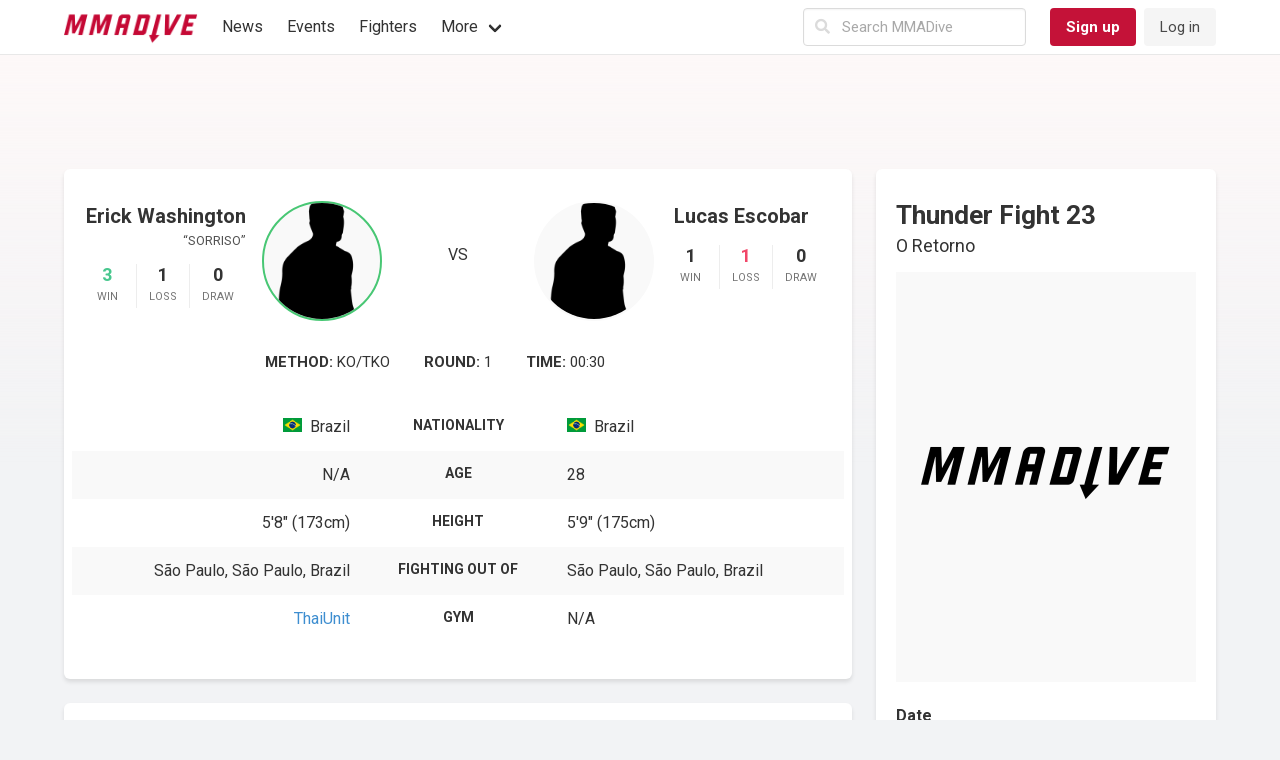

--- FILE ---
content_type: text/html; charset=UTF-8
request_url: https://mmadive.com/decision/26187052567494657
body_size: 3957
content:
<!DOCTYPE html>
<html lang="en">

<head>
    <meta charset="utf-8">
    <meta name="viewport" content="width=device-width, initial-scale=1 maximum-scale=1.0, user-scalable=no">
    
    <title>Erick Washington def. Lucas Escobar | Thunder Fight 23 - MMADive</title>
    
    
    <link rel="preconnect" href="//fonts.gstatic.com" crossorigin/>
    <link rel="preconnect" href="//fonts.googleapis.com/" crossorigin="anonymous"/>
    <link rel="preconnect" href="//apis.google.com/" crossorigin="anonymous"/>
    <meta name="robots" content="index, follow" />
    <link rel="stylesheet"  href="//fonts.googleapis.com/css?family=Roboto:light,regular,medium,thin,italic,mediumitalic,bold"/>
    
    <link rel="alternate" type="application/rss+xml" href="https://mmadive.com/feed">
    <link rel="stylesheet" href="/assets/css/all.min.css">
    <link rel="icon" href="/assets/favicon-150x150.png" sizes="32x32">
    <script async src="https://securepubads.g.doubleclick.net/tag/js/gpt.js" type="e11cf7a1ca1240a9b56be9d9-text/javascript"></script>
    <script type="e11cf7a1ca1240a9b56be9d9-text/javascript">
        window.googletag = window.googletag || {cmd: []};
        
        googletag.cmd.push(function() {
            googletag.defineSlot('/22265847236/mmadive_banner', [[320, 50], [970, 90], [970, 250], [728, 90]], 'div-gpt-ad-1685855838157-0').addService(googletag.pubads());
            googletag.pubads().enableSingleRequest();
            googletag.enableServices();
        });
        
        googletag.cmd.push(function() {
            googletag.defineSlot('/22265847236/mmadive_box_1', [300, 250], 'div-gpt-ad-1685854181097-0').addService(googletag.pubads());
            googletag.pubads().enableSingleRequest();
            googletag.enableServices();
        });
    </script>
    
    <link rel="stylesheet" href="/static/css/main-c2e4a389.css" media="all"/>
    <script src="/static/js/main-db489944.js" type="e11cf7a1ca1240a9b56be9d9-text/javascript"></script>
    
    <style>
        .bd-notification.is-primary {
            background-color: #00d1b2;
            color: #fff;
        }
        
        .bd-notification {
            background-color: #f5f5f5;
            border-radius: 4px;
            color: #7a7a7a;
            font-weight: 600;
            padding: 1.25rem 0;
            position: relative;
            text-align: center;
        }
        
        .navbar-item img {
            max-height: 2.75rem;
        }
    </style>
    <script type="e11cf7a1ca1240a9b56be9d9-text/javascript">
    window.App.default.SetConfig({imageCDN: "https:\/\/i.mmadive.com"})
    </script>
    
    
    
    <script async src="https://www.googletagmanager.com/gtag/js?id=UA-152625005-1" type="e11cf7a1ca1240a9b56be9d9-text/javascript"></script>
    <script type="e11cf7a1ca1240a9b56be9d9-text/javascript">
        window.dataLayer = window.dataLayer || [];
        function gtag(){dataLayer.push(arguments);}
        gtag('js', new Date());

        gtag('config', 'UA-152625005-1');
    </script>
    <script async src="//kiwi.mdldb.net/js/kiwifruit.js" type="e11cf7a1ca1240a9b56be9d9-text/javascript"></script>
    <script type="e11cf7a1ca1240a9b56be9d9-text/javascript">window.kiwi = window.kiwi || function() { (window.kiwi.q = window.kiwi.q || []).push(arguments) }</script>
</head>

<body>
    <div class="navbar navbar-top" role="navigation" aria-label="main navigation" style="min-height: 53px;">
        <div class="container">
            <div class="navbar-brand">
                <a role="button" class="navbar-burger burger ml-0" aria-label="menu" aria-expanded="false" data-target="navbar-main">
                    <span aria-hidden="true"></span>
                    <span aria-hidden="true"></span>
                    <span aria-hidden="true"></span>
                </a>
                <a class="navbar-item md-logo" href="https://mmadive.com">
                    <img src="/assets/logo_red.png" width="156" height="42">
                </a>
            </div>

            <div id="navbar-main" class="navbar-menu">
                <div class="navbar-start">
                    <div class="navbar-item navbar-search">
                        <div class="control has-icons-left">
                            <form action="/search">
                                <span class="icon is-small is-left"><i class="fas fa-search"></i></span>
                                <input class="input" name="q" type="text" placeholder="Search MMADive"/>
                            </form>
                        </div>
                    </div>
                    <a href="/" class="navbar-item">News</a>
                    <a href="/events" class="navbar-item">Events</a>
                    <a href="/fighters" class="navbar-item">Fighters</a>

                    <div class="navbar-item has-dropdown is-hoverable">
                        <a class="navbar-link">More</a>
                        <div class="navbar-dropdown">
                            <a href="/contact" class="navbar-item">Contact</a>
                            <hr class="navbar-divider">
                            <a href="/edit/fighters/new" rel="nofollow" class="navbar-item">Add New Fighter</a>
                            <a href="/edit/people/new" rel="nofollow" class="navbar-item">Add New Person</a>
                            <a href="/edit/events/new" rel="nofollow" class="navbar-item">Add New Event</a>
                            <a href="/edit/affiliations/new" rel="nofollow" class="navbar-item">Add New Gym</a>
                            <a href="/edit/promotions/new" rel="nofollow" class="navbar-item">Add New Promotion</a>
                            <a href="/edit/venues/new" rel="nofollow" class="navbar-item">Add New Venue</a>
                        </div>
                    </div>
                </div>
                <div class="navbar-item navbar-search">
                    <div class="control has-icons-left">
                        <form action="/search">
                            <span class="icon is-small is-left"><i class="fas fa-search"></i></span>
                            <input class="input" name="q" type="text" placeholder="Search MMADive"/>
                        </form>
                    </div>
                </div>
                
                    <div class="navbar-item">
                        <div class="buttons">
                            <a href="/signup" class="button is-primary"><strong>Sign up</strong></a>
                            <a href="/login?return_url=%2fdecision%2f26187052567494657" class="login-btn button is-light">Log in</a>
                        </div>
                    </div>
                
            </div>
            <div id="md-navbar" class="navbar-end">
                
            </div>
        </div>
    </div>

<div id="container">
    <div class="container has-text-centered mb-5">
    
    <div id='div-gpt-ad-1685855838157-0' style='min-width: 320px; min-height: 50px;'>
        <script type="e11cf7a1ca1240a9b56be9d9-text/javascript">
            googletag.cmd.push(function() { googletag.display('div-gpt-ad-1685855838157-0'); });
        </script>
    </div>
    
</div>
    <div class="container">
        <div class="columns" id="decision-details">
            <div class="column">
                <div class="box">
                    <div class="columns is-vcentered">
                        <div class="column">
                            <div class="fighter-info result-win">
                                <div class="info">
                                    <div class="name">
                                        <a href="/fighter/erick-washington">Erick Washington</a>
                                        <span class="nickname ">Sorriso</span>
                                    </div>
                                     <div class="record">
                                        <div class="score"><span class="has-text-success">3</span><div>Win</div></div>
                                        <div class="score"><span>1</span><div>Loss</div></div>
                                        <div class="score"><span>0</span><div>Draw</div></div>
                                        
                                    </div>
                                </div>
                                <a href="/fighter/erick-washington">
                                <figure class="image">
                                    
                                        <img src="https://i.mmadive.com/L1l7r-5e.png" alt="Erick Washington">
                                    
                                </figure>
                                </a>
                            </div>
                        </div>
                        <div class="column is-2 has-text-centered">VS</div>
                        <div class="column">
                            <div class="opponent-info">
                                <a href="/fighter/lucas-escobar">
                                <figure class="image">
                                    
                                        <img src="https://i.mmadive.com/L1l7r-5e.png" alt="Lucas Escobar">
                                    
                                </figure>
                                </a>
                                <div class="info">
                                    <div class="name">
                                        <a href="/fighter/lucas-escobar">Lucas Escobar</a>
                                        
                                    </div>
                                     <div class="record">
                                        <div class="score"><span>1</span><div>Win</div></div>
                                        <div class="score"><span  class="has-text-danger">1</span><div>Loss</div></div>
                                        <div class="score"><span>0</span><div>Draw</div></div>
                                        
                                    </div>
                                </div>
                            </div>
                        </div>
                    </div>
                    
                    <div class="decision-result">
                        <div class="columns has-text-centered is-mobile">
                            <div class="column has-text-right"><b>Method:</b> <span>KO/TKO</span></div>
                            <div class="column is-narrow round"><b>Round:</b> <span>1</span></div>
                            <div class="column has-text-left"><b>Time:</b> <span>00:30</span></div>
                        </div>
                    </div>
                    
                    <div class="decision-details">
                        
                        <div class="columns is-mobile">
                            <div class="column"><span class="flag mr-1"><img src="/assets/flags/100/br.png" width="19"></span> Brazil</div>
                            <div class="column is-3 bout-label">
                                <span class="is-hidden-mobile">Nationality</span>
                                <span class="is-hidden-tablet">Nat'l</span></div>
                            <div class="column"><span class="flag mr-1"><img src="/assets/flags/100/br.png" width="19"></span> Brazil</div>
                        </div>
                        
                        
                        <div class="columns is-mobile">
                            <div class="column">N/A</div>
                            <div class="column is-3 bout-label">Age</div>
                            <div class="column">28</div>
                        </div>
                        
                        
                        <div class="columns is-mobile">
                            <div class="column">5′8″ (173cm)</div>
                            <div class="column is-3 bout-label">Height</div>
                            <div class="column">5′9″ (175cm)</div>
                        </div>
                        
                        
                        
                        
                        
                        <div class="columns is-mobile">
                            <div class="column">São Paulo, São Paulo, Brazil</div>
                            <div class="column is-3 bout-label">Fighting out of</div>
                            <div class="column">São Paulo, São Paulo, Brazil</div>
                        </div>
                        
                        
                        <div class="columns is-mobile">
                            <div class="column"><a href="/gym/thaiunit" class="has-text-info">ThaiUnit</a></div>
                            <div class="column is-3 bout-label">Gym</div>
                            <div class="column">N/A</div>
                        </div>
                        
                    </div>
                    <div class="columns scorecards">
                        
                    </div>
                </div>

                <div id="md-comments">
                    <comments-view id="md-component" rid="26187052567494657" rtype="decision"></comments-view>
                </div>
            </div>
            <div class="column is-narrow md-side-content">
    <div class="box">
        <div class="content">
            <a class="event-name" href="/event/14276486978600961">
                <h1 class="title">Thunder Fight 23</h1>
                <span class="subname">O Retorno</span>
            </a>
            <div class="event-image">
                <a href="/event/14276486978600961">
                
                    <img src="https://i.mmadive.com/4r8nk-7m.png" alt="Thunder Fight 23"
                         class="image is-empty">
                
                </a>
            </div>
            <div class="event-details">
                    
                        <div>
                            <b>Date</b>
                            <p>Oct 11, 2020</p>
                        </div>
                    
                    
                        <div>
                            <b>Venue</b>
                            <p>Thunder Fight Center</p>
                        </div>
                    
                    
                    
                    
                        <div>
                            <b>Enclosure</b>
                            <p>Cage</p>
                        </div>
                    
                    
                        <div>
                            <b>Location</b>
                            <p>São Bernardo do Campo, São Paulo, Brazil</p>
                        </div>
                    
                    
                        <div>
                            <b>Referee</b>
                            <p>Henrique Vilas Boas</p>
                        </div>
                    
            </div>
        </div>
    </div>
    <div class="box">
        <div class="content">
            <h4>Other Details</h4>
            <div class="content">
                <a class="button is-plain is-outline is-block" rel="nofollow" href="/edit/bouts/26187052567494657">Edit Information</a>
            </div>
        </div>
    </div>
    <div class="box">
        <div class="content posts-most-viewed">
            <h4>Most Viewed</h4>
        </div>
        
         
            <article class="media post">
                <div class="media-left">
                    <figure class="image" style="width:110px;">
                        <a href="/news/nurmagomedov-mma-school-opened-in-dagestan/1381"><img src="https://i.mmadive.com/pVJAe_2t" alt="Nurmagomedov MMA school opened in Dagestan"></a>
                    </figure>
                </div>
                <div class="media-content">
                    <div class="content">
                        <b><a href="/news/nurmagomedov-mma-school-opened-in-dagestan/1381">Nurmagomedov MMA school opened in Dagestan</a></b>
                        <p class="meta-data"><i class="far fa-calendar"></i> December 9, 2019 <span class="user-comments"><i class="far fa-comment"></i> 0</span></p>
                    </div>
                </div>
            </article>
        
            <article class="media post">
                <div class="media-left">
                    <figure class="image" style="width:110px;">
                        <a href="/news/khabib-nurmagomedov-judo-is-class/1967"><img src="https://i.mmadive.com/jbnbr_2t" alt="Khabib Nurmagomedov: &#34;Judo is class&#34;"></a>
                    </figure>
                </div>
                <div class="media-content">
                    <div class="content">
                        <b><a href="/news/khabib-nurmagomedov-judo-is-class/1967">Khabib Nurmagomedov: &#34;Judo is class&#34;</a></b>
                        <p class="meta-data"><i class="far fa-calendar"></i> March 13, 2020 <span class="user-comments"><i class="far fa-comment"></i> 0</span></p>
                    </div>
                </div>
            </article>
        
            <article class="media post">
                <div class="media-left">
                    <figure class="image" style="width:110px;">
                        <a href="/articles/why-yoel-romero-doesnt-use-his-wrestling/1997"><img src="https://i.mmadive.com/Vj87m_2t" alt="Why Yoel Romero doesn&#39;t use his wrestling"></a>
                    </figure>
                </div>
                <div class="media-content">
                    <div class="content">
                        <b><a href="/articles/why-yoel-romero-doesnt-use-his-wrestling/1997">Why Yoel Romero doesn&#39;t use his wrestling</a></b>
                        <p class="meta-data"><i class="far fa-calendar"></i> March 24, 2020 <span class="user-comments"><i class="far fa-comment"></i> 0</span></p>
                    </div>
                </div>
            </article>
        
            <article class="media post">
                <div class="media-left">
                    <figure class="image" style="width:110px;">
                        <a href="/articles/justin-gaethje-is-wrong-about-tibau-beating-khabib/2110"><img src="https://i.mmadive.com/q5jAK_2t" alt="Justin Gaethje is wrong about Tibau beating Khabib"></a>
                    </figure>
                </div>
                <div class="media-content">
                    <div class="content">
                        <b><a href="/articles/justin-gaethje-is-wrong-about-tibau-beating-khabib/2110">Justin Gaethje is wrong about Tibau beating Khabib</a></b>
                        <p class="meta-data"><i class="far fa-calendar"></i> May 29, 2020 <span class="user-comments"><i class="far fa-comment"></i> 0</span></p>
                    </div>
                </div>
            </article>
        
            <article class="media post">
                <div class="media-left">
                    <figure class="image" style="width:110px;">
                        <a href="/news/tony-fergusons-tiramisu-war-on-khabib/1650"><img src="https://i.mmadive.com/mxqv0_2t" alt="Tony Ferguson&#39;s tiramisu war on Khabib"></a>
                    </figure>
                </div>
                <div class="media-content">
                    <div class="content">
                        <b><a href="/news/tony-fergusons-tiramisu-war-on-khabib/1650">Tony Ferguson&#39;s tiramisu war on Khabib</a></b>
                        <p class="meta-data"><i class="far fa-calendar"></i> January 13, 2020 <span class="user-comments"><i class="far fa-comment"></i> 0</span></p>
                    </div>
                </div>
            </article>
         
    </div>
</div>
        </div>
    </div>
</div>
<footer class="footer">
    <div class="container">
        <div class="columns">
            <div class="column has-text-centered is-size-6">
                <div class="columns is-centered">
                    <div class="column is-narrow"><a href="/terms">Terms</a></div>
                    <div class="column is-narrow"><a href="/privacy">Privacy Policy</a></div>
                </div>
                <div>© Copyright 2026. All rights reserved.</div>
            </div>
        </div>
    </div>
</footer>
<script src="/cdn-cgi/scripts/7d0fa10a/cloudflare-static/rocket-loader.min.js" data-cf-settings="e11cf7a1ca1240a9b56be9d9-|49" defer></script><script defer src="https://static.cloudflareinsights.com/beacon.min.js/vcd15cbe7772f49c399c6a5babf22c1241717689176015" integrity="sha512-ZpsOmlRQV6y907TI0dKBHq9Md29nnaEIPlkf84rnaERnq6zvWvPUqr2ft8M1aS28oN72PdrCzSjY4U6VaAw1EQ==" data-cf-beacon='{"version":"2024.11.0","token":"a702e2a2870046f49e8c779011561749","r":1,"server_timing":{"name":{"cfCacheStatus":true,"cfEdge":true,"cfExtPri":true,"cfL4":true,"cfOrigin":true,"cfSpeedBrain":true},"location_startswith":null}}' crossorigin="anonymous"></script>
</body>

</html>

--- FILE ---
content_type: text/html
request_url: https://google-bidout-d.openx.net/w/1.0/pd?plm=5
body_size: 162
content:
<html>
<head><title>Pixels</title></head>
<body>

<img src="https://cm.g.doubleclick.net/pixel?google_nid=openx&google_cm&google_sc"><img src="https://cm.g.doubleclick.net/pixel?google_nid=openx&google_hm=YTY4MDQ5YTAtNzY2Yi0yNjM4LWMxMzQtM2EzOGZlNzhmMDIx"><img src="https://match.adsrvr.org/track/cmf/openx?oxid=8aef9a6a-bf1c-789c-d4d4-6081349a3e41&gdpr=0"><img src="https://ups.analytics.yahoo.com/ups/58934/cms"><img src="https://ad.turn.com/r/cs?pid=9&gdpr=0">

</body>
</html>


--- FILE ---
content_type: text/html; charset=utf-8
request_url: https://www.google.com/recaptcha/api2/aframe
body_size: 265
content:
<!DOCTYPE HTML><html><head><meta http-equiv="content-type" content="text/html; charset=UTF-8"></head><body><script nonce="uGlI2YpMdlrmtwolnu5ZvQ">/** Anti-fraud and anti-abuse applications only. See google.com/recaptcha */ try{var clients={'sodar':'https://pagead2.googlesyndication.com/pagead/sodar?'};window.addEventListener("message",function(a){try{if(a.source===window.parent){var b=JSON.parse(a.data);var c=clients[b['id']];if(c){var d=document.createElement('img');d.src=c+b['params']+'&rc='+(localStorage.getItem("rc::a")?sessionStorage.getItem("rc::b"):"");window.document.body.appendChild(d);sessionStorage.setItem("rc::e",parseInt(sessionStorage.getItem("rc::e")||0)+1);localStorage.setItem("rc::h",'1769104225865');}}}catch(b){}});window.parent.postMessage("_grecaptcha_ready", "*");}catch(b){}</script></body></html>

--- FILE ---
content_type: text/javascript; charset=utf-8
request_url: https://mmadive.com/static/js/11.5f35779b.js
body_size: 15063
content:
(window.webpackJsonpApp=window.webpackJsonpApp||[]).push([[11],{"5pnS":function(t,e,n){"use strict";var r=n("Kw5r");var i=function(t,e,n,r,i,o,s,a,c,l){"boolean"!=typeof s&&(c=a,a=s,s=!1);var u,d="function"==typeof n?n.options:n;if(t&&t.render&&(d.render=t.render,d.staticRenderFns=t.staticRenderFns,d._compiled=!0,i&&(d.functional=!0)),r&&(d._scopeId=r),o?(u=function(t){(t=t||this.$vnode&&this.$vnode.ssrContext||this.parent&&this.parent.$vnode&&this.parent.$vnode.ssrContext)||"undefined"==typeof __VUE_SSR_CONTEXT__||(t=__VUE_SSR_CONTEXT__),e&&e.call(this,c(t)),t&&t._registeredComponents&&t._registeredComponents.add(o)},d._ssrRegister=u):e&&(u=s?function(){e.call(this,l(this.$root.$options.shadowRoot))}:function(t){e.call(this,a(t))}),u)if(d.functional){var m=d.render;d.render=function(t,e){return u.call(e),m(t,e)}}else{var h=d.beforeCreate;d.beforeCreate=h?[].concat(h,u):[u]}return n}({render:function(){var t=this,e=t.$createElement;return(t._self._c||e)("textarea",{directives:[{name:"model",rawName:"v-model",value:t.val,expression:"val"}],style:t.computedStyles,domProps:{value:t.val},on:{focus:t.resize,input:function(e){e.target.composing||(t.val=e.target.value)}}})},staticRenderFns:[]},void 0,{name:"TextareaAutosize",props:{value:{type:[String,Number],default:""},autosize:{type:Boolean,default:!0},minHeight:{type:[Number],default:null},maxHeight:{type:[Number],default:null},important:{type:[Boolean,Array],default:!1}},data:function(){return{val:null,maxHeightScroll:!1,height:"auto"}},computed:{computedStyles:function(){return this.autosize?{resize:this.isResizeImportant?"none !important":"none",height:this.height,overflow:this.maxHeightScroll?"auto":this.isOverflowImportant?"hidden !important":"hidden"}:{}},isResizeImportant:function(){var t=this.important;return!0===t||Array.isArray(t)&&t.includes("resize")},isOverflowImportant:function(){var t=this.important;return!0===t||Array.isArray(t)&&t.includes("overflow")},isHeightImportant:function(){var t=this.important;return!0===t||Array.isArray(t)&&t.includes("height")}},watch:{value:function(t){this.val=t},val:function(t){this.$nextTick(this.resize),this.$emit("input",t)},minHeight:function(){this.$nextTick(this.resize)},maxHeight:function(){this.$nextTick(this.resize)},autosize:function(t){t&&this.resize()}},methods:{resize:function(){var t=this,e=this.isHeightImportant?"important":"";return this.height="auto".concat(e?" !important":""),this.$nextTick(function(){var n=t.$el.scrollHeight+1;t.minHeight&&(n=n<t.minHeight?t.minHeight:n),t.maxHeight&&(n>t.maxHeight?(n=t.maxHeight,t.maxHeightScroll=!0):t.maxHeightScroll=!1);var r=n+"px";t.height="".concat(r).concat(e?" !important":"")}),this}},created:function(){this.val=this.value},mounted:function(){this.resize()}},void 0,!1,void 0,void 0,void 0),o={install:function(t){t.component("TextareaAutosize",i)},version:"1.1.1"};"undefined"!=typeof window&&window.Vue&&window.Vue.use(o);var s=o,a=n("CcBQ"),c=n("MUu0"),l=n("0TKl"),u=n("LN+R"),d=n("0OEh"),m=n("Bo97"),h=n("5mJj"),p=n("2BxW"),f=n("Xwg4"),v=n("TetA"),g=n("c+np"),y=n("i70q"),_=n("zlbM"),b=n("ws1V"),w=n("PbN3"),C=n("qOs6"),x=n("HCr+"),E=n("7kxu"),k=n("+SFA"),S=n("E2Gt"),T=n("64M+"),$=n("eGZp"),j=n("QpGZ"),A=n("CHZD"),O=n("if4J"),M=n("NdIm");n("mTH5").a.setOptions({defaultIconPack:"fas"}),r.a.use(a.a),r.a.use(d.a),r.a.use(m.a),r.a.use(h.a),r.a.use(f.a),r.a.use(v.a),r.a.use(g.a),r.a.use(y.a),r.a.use(_.a),r.a.use(b.a),r.a.use(w.a),r.a.use(C.a),r.a.use(x.a),r.a.use(E.a),r.a.use(S.a),r.a.use(k.a),r.a.use(T.a),r.a.use($.a),r.a.use(j.a),r.a.use(p.a),r.a.use(c.a),r.a.use(l.a),r.a.use(u.a),r.a.use(A.a),r.a.use(O.a),r.a.use(M.a),r.a.use(s)},"RU/L":function(t,e,n){n("Rqdy");var r=n("WEpk").Object;t.exports=function(t,e,n){return r.defineProperty(t,e,n)}},Rqdy:function(t,e,n){var r=n("Y7ZC");r(r.S+r.F*!n("jmDH"),"Object",{defineProperty:n("2faE").f})},SEkw:function(t,e,n){t.exports={default:n("RU/L"),__esModule:!0}},TrUB:function(t,e,n){var r=n("aYGk"),i={autoSetContainer:!1,appendToBody:!0},o={install:function(t){t.prototype.$clipboardConfig=i,t.prototype.$copyText=function(t,e){return new Promise(function(n,o){var s=document.createElement("button"),a=new r(s,{text:function(){return t},action:function(){return"copy"},container:"object"==typeof e?e:document.body});a.on("success",function(t){a.destroy(),n(t)}),a.on("error",function(t){a.destroy(),o(t)}),i.appendToBody&&document.body.appendChild(s),s.click(),i.appendToBody&&document.body.removeChild(s)})},t.directive("clipboard",{bind:function(t,e,n){if("success"===e.arg)t._vClipboard_success=e.value;else if("error"===e.arg)t._vClipboard_error=e.value;else{var o=new r(t,{text:function(){return e.value},action:function(){return"cut"===e.arg?"cut":"copy"},container:i.autoSetContainer?t:void 0});o.on("success",function(e){var n=t._vClipboard_success;n&&n(e)}),o.on("error",function(e){var n=t._vClipboard_error;n&&n(e)}),t._vClipboard=o}},update:function(t,e){"success"===e.arg?t._vClipboard_success=e.value:"error"===e.arg?t._vClipboard_error=e.value:(t._vClipboard.text=function(){return e.value},t._vClipboard.action=function(){return"cut"===e.arg?"cut":"copy"})},unbind:function(t,e){"success"===e.arg?delete t._vClipboard_success:"error"===e.arg?delete t._vClipboard_error:(t._vClipboard.destroy(),delete t._vClipboard)}})},config:i};t.exports=o},YEIV:function(t,e,n){"use strict";e.__esModule=!0;var r,i=n("SEkw"),o=(r=i)&&r.__esModule?r:{default:r};e.default=function(t,e,n){return e in t?(0,o.default)(t,e,{value:n,enumerable:!0,configurable:!0,writable:!0}):t[e]=n,t}},aYGk:function(t,e,n){t.exports=function(){return n={},t.m=e=[function(t,e){t.exports=function(t){var e;if("SELECT"===t.nodeName)t.focus(),e=t.value;else if("INPUT"===t.nodeName||"TEXTAREA"===t.nodeName){var n=t.hasAttribute("readonly");n||t.setAttribute("readonly",""),t.select(),t.setSelectionRange(0,t.value.length),n||t.removeAttribute("readonly"),e=t.value}else{t.hasAttribute("contenteditable")&&t.focus();var r=window.getSelection(),i=document.createRange();i.selectNodeContents(t),r.removeAllRanges(),r.addRange(i),e=r.toString()}return e}},function(t,e){function n(){}n.prototype={on:function(t,e,n){var r=this.e||(this.e={});return(r[t]||(r[t]=[])).push({fn:e,ctx:n}),this},once:function(t,e,n){var r=this;function i(){r.off(t,i),e.apply(n,arguments)}return i._=e,this.on(t,i,n)},emit:function(t){for(var e=[].slice.call(arguments,1),n=((this.e||(this.e={}))[t]||[]).slice(),r=0,i=n.length;r<i;r++)n[r].fn.apply(n[r].ctx,e);return this},off:function(t,e){var n=this.e||(this.e={}),r=n[t],i=[];if(r&&e)for(var o=0,s=r.length;o<s;o++)r[o].fn!==e&&r[o].fn._!==e&&i.push(r[o]);return i.length?n[t]=i:delete n[t],this}},t.exports=n,t.exports.TinyEmitter=n},function(t,e,n){var r=n(3),i=n(4);t.exports=function(t,e,n){if(!t&&!e&&!n)throw new Error("Missing required arguments");if(!r.string(e))throw new TypeError("Second argument must be a String");if(!r.fn(n))throw new TypeError("Third argument must be a Function");if(r.node(t))return m=e,h=n,(d=t).addEventListener(m,h),{destroy:function(){d.removeEventListener(m,h)}};if(r.nodeList(t))return c=t,l=e,u=n,Array.prototype.forEach.call(c,function(t){t.addEventListener(l,u)}),{destroy:function(){Array.prototype.forEach.call(c,function(t){t.removeEventListener(l,u)})}};if(r.string(t))return o=t,s=e,a=n,i(document.body,o,s,a);throw new TypeError("First argument must be a String, HTMLElement, HTMLCollection, or NodeList");var o,s,a,c,l,u,d,m,h}},function(t,e){e.node=function(t){return void 0!==t&&t instanceof HTMLElement&&1===t.nodeType},e.nodeList=function(t){var n=Object.prototype.toString.call(t);return void 0!==t&&("[object NodeList]"===n||"[object HTMLCollection]"===n)&&"length"in t&&(0===t.length||e.node(t[0]))},e.string=function(t){return"string"==typeof t||t instanceof String},e.fn=function(t){return"[object Function]"===Object.prototype.toString.call(t)}},function(t,e,n){var r=n(5);function i(t,e,n,i,o){var s=function(t,e,n,i){return function(n){n.delegateTarget=r(n.target,e),n.delegateTarget&&i.call(t,n)}}.apply(this,arguments);return t.addEventListener(n,s,o),{destroy:function(){t.removeEventListener(n,s,o)}}}t.exports=function(t,e,n,r,o){return"function"==typeof t.addEventListener?i.apply(null,arguments):"function"==typeof n?i.bind(null,document).apply(null,arguments):("string"==typeof t&&(t=document.querySelectorAll(t)),Array.prototype.map.call(t,function(t){return i(t,e,n,r,o)}))}},function(t,e){if("undefined"!=typeof Element&&!Element.prototype.matches){var n=Element.prototype;n.matches=n.matchesSelector||n.mozMatchesSelector||n.msMatchesSelector||n.oMatchesSelector||n.webkitMatchesSelector}t.exports=function(t,e){for(;t&&9!==t.nodeType;){if("function"==typeof t.matches&&t.matches(e))return t;t=t.parentNode}}},function(t,e,n){"use strict";n.r(e);var r=n(0),i=n.n(r),o="function"==typeof Symbol&&"symbol"==typeof Symbol.iterator?function(t){return typeof t}:function(t){return t&&"function"==typeof Symbol&&t.constructor===Symbol&&t!==Symbol.prototype?"symbol":typeof t};function s(t,e){for(var n=0;n<e.length;n++){var r=e[n];r.enumerable=r.enumerable||!1,r.configurable=!0,"value"in r&&(r.writable=!0),Object.defineProperty(t,r.key,r)}}function a(t){!function(t,e){if(!(t instanceof e))throw new TypeError("Cannot call a class as a function")}(this,a),this.resolveOptions(t),this.initSelection()}var c=(function(t,e,n){e&&s(t.prototype,e)}(a,[{key:"resolveOptions",value:function(t){var e=0<arguments.length&&void 0!==t?t:{};this.action=e.action,this.container=e.container,this.emitter=e.emitter,this.target=e.target,this.text=e.text,this.trigger=e.trigger,this.selectedText=""}},{key:"initSelection",value:function(){this.text?this.selectFake():this.target&&this.selectTarget()}},{key:"selectFake",value:function(){var t=this,e="rtl"==document.documentElement.getAttribute("dir");this.removeFake(),this.fakeHandlerCallback=function(){return t.removeFake()},this.fakeHandler=this.container.addEventListener("click",this.fakeHandlerCallback)||!0,this.fakeElem=document.createElement("textarea"),this.fakeElem.style.fontSize="12pt",this.fakeElem.style.border="0",this.fakeElem.style.padding="0",this.fakeElem.style.margin="0",this.fakeElem.style.position="absolute",this.fakeElem.style[e?"right":"left"]="-9999px";var n=window.pageYOffset||document.documentElement.scrollTop;this.fakeElem.style.top=n+"px",this.fakeElem.setAttribute("readonly",""),this.fakeElem.value=this.text,this.container.appendChild(this.fakeElem),this.selectedText=i()(this.fakeElem),this.copyText()}},{key:"removeFake",value:function(){this.fakeHandler&&(this.container.removeEventListener("click",this.fakeHandlerCallback),this.fakeHandler=null,this.fakeHandlerCallback=null),this.fakeElem&&(this.container.removeChild(this.fakeElem),this.fakeElem=null)}},{key:"selectTarget",value:function(){this.selectedText=i()(this.target),this.copyText()}},{key:"copyText",value:function(){var t=void 0;try{t=document.execCommand(this.action)}catch(e){t=!1}this.handleResult(t)}},{key:"handleResult",value:function(t){this.emitter.emit(t?"success":"error",{action:this.action,text:this.selectedText,trigger:this.trigger,clearSelection:this.clearSelection.bind(this)})}},{key:"clearSelection",value:function(){this.trigger&&this.trigger.focus(),document.activeElement.blur(),window.getSelection().removeAllRanges()}},{key:"destroy",value:function(){this.removeFake()}},{key:"action",set:function(t){var e=0<arguments.length&&void 0!==t?t:"copy";if(this._action=e,"copy"!==this._action&&"cut"!==this._action)throw new Error('Invalid "action" value, use either "copy" or "cut"')},get:function(){return this._action}},{key:"target",set:function(t){if(void 0!==t){if(!t||"object"!==(void 0===t?"undefined":o(t))||1!==t.nodeType)throw new Error('Invalid "target" value, use a valid Element');if("copy"===this.action&&t.hasAttribute("disabled"))throw new Error('Invalid "target" attribute. Please use "readonly" instead of "disabled" attribute');if("cut"===this.action&&(t.hasAttribute("readonly")||t.hasAttribute("disabled")))throw new Error('Invalid "target" attribute. You can\'t cut text from elements with "readonly" or "disabled" attributes');this._target=t}},get:function(){return this._target}}]),a),l=n(1),u=n.n(l),d=n(2),m=n.n(d),h="function"==typeof Symbol&&"symbol"==typeof Symbol.iterator?function(t){return typeof t}:function(t){return t&&"function"==typeof Symbol&&t.constructor===Symbol&&t!==Symbol.prototype?"symbol":typeof t};function p(t,e){for(var n=0;n<e.length;n++){var r=e[n];r.enumerable=r.enumerable||!1,r.configurable=!0,"value"in r&&(r.writable=!0),Object.defineProperty(t,r.key,r)}}var f=(function(t,e){if("function"!=typeof e&&null!==e)throw new TypeError("Super expression must either be null or a function, not "+typeof e);t.prototype=Object.create(e&&e.prototype,{constructor:{value:t,enumerable:!1,writable:!0,configurable:!0}}),e&&(Object.setPrototypeOf?Object.setPrototypeOf(t,e):t.__proto__=e)}(v,u.a),function(t,e,n){e&&p(t.prototype,e),n&&p(t,n)}(v,[{key:"resolveOptions",value:function(t){var e=0<arguments.length&&void 0!==t?t:{};this.action="function"==typeof e.action?e.action:this.defaultAction,this.target="function"==typeof e.target?e.target:this.defaultTarget,this.text="function"==typeof e.text?e.text:this.defaultText,this.container="object"===h(e.container)?e.container:document.body}},{key:"listenClick",value:function(t){var e=this;this.listener=m()(t,"click",function(t){return e.onClick(t)})}},{key:"onClick",value:function(t){var e=t.delegateTarget||t.currentTarget;this.clipboardAction&&(this.clipboardAction=null),this.clipboardAction=new c({action:this.action(e),target:this.target(e),text:this.text(e),container:this.container,trigger:e,emitter:this})}},{key:"defaultAction",value:function(t){return g("action",t)}},{key:"defaultTarget",value:function(t){var e=g("target",t);if(e)return document.querySelector(e)}},{key:"defaultText",value:function(t){return g("text",t)}},{key:"destroy",value:function(){this.listener.destroy(),this.clipboardAction&&(this.clipboardAction.destroy(),this.clipboardAction=null)}}],[{key:"isSupported",value:function(t){var e=0<arguments.length&&void 0!==t?t:["copy","cut"],n="string"==typeof e?[e]:e,r=!!document.queryCommandSupported;return n.forEach(function(t){r=r&&!!document.queryCommandSupported(t)}),r}}]),v);function v(t,e){!function(t,e){if(!(t instanceof e))throw new TypeError("Cannot call a class as a function")}(this,v);var n=function(t,e){if(!t)throw new ReferenceError("this hasn't been initialised - super() hasn't been called");return!e||"object"!=typeof e&&"function"!=typeof e?t:e}(this,(v.__proto__||Object.getPrototypeOf(v)).call(this));return n.resolveOptions(e),n.listenClick(t),n}function g(t,e){var n="data-clipboard-"+t;if(e.hasAttribute(n))return e.getAttribute(n)}e.default=f}],t.c=n,t.d=function(e,n,r){t.o(e,n)||Object.defineProperty(e,n,{enumerable:!0,get:r})},t.r=function(t){"undefined"!=typeof Symbol&&Symbol.toStringTag&&Object.defineProperty(t,Symbol.toStringTag,{value:"Module"}),Object.defineProperty(t,"__esModule",{value:!0})},t.t=function(e,n){if(1&n&&(e=t(e)),8&n)return e;if(4&n&&"object"==typeof e&&e&&e.__esModule)return e;var r=Object.create(null);if(t.r(r),Object.defineProperty(r,"default",{enumerable:!0,value:e}),2&n&&"string"!=typeof e)for(var i in e)t.d(r,i,function(t){return e[t]}.bind(null,i));return r},t.n=function(e){var n=e&&e.__esModule?function(){return e.default}:function(){return e};return t.d(n,"a",n),n},t.o=function(t,e){return Object.prototype.hasOwnProperty.call(t,e)},t.p="",t(t.s=6).default;function t(r){if(n[r])return n[r].exports;var i=n[r]={i:r,l:!1,exports:{}};return e[r].call(i.exports,i,i.exports,t),i.l=!0,i.exports}var e,n}()},jWEn:function(t,e,n){(function(n){var r;e=t.exports=Z,r="object"==typeof n&&Object({NODE_ENV:"production"})&&Object({NODE_ENV:"production"}).NODE_DEBUG&&/\bsemver\b/i.test(Object({NODE_ENV:"production"}).NODE_DEBUG)?function(){var t=Array.prototype.slice.call(arguments,0);t.unshift("SEMVER"),console.log.apply(console,t)}:function(){},e.SEMVER_SPEC_VERSION="2.0.0";var i=256,o=Number.MAX_SAFE_INTEGER||9007199254740991,s=e.re=[],a=e.src=[],c=0,l=c++;a[l]="0|[1-9]\\d*";var u=c++;a[u]="[0-9]+";var d=c++;a[d]="\\d*[a-zA-Z-][a-zA-Z0-9-]*";var m=c++;a[m]="("+a[l]+")\\.("+a[l]+")\\.("+a[l]+")";var h=c++;a[h]="("+a[u]+")\\.("+a[u]+")\\.("+a[u]+")";var p=c++;a[p]="(?:"+a[l]+"|"+a[d]+")";var f=c++;a[f]="(?:"+a[u]+"|"+a[d]+")";var v=c++;a[v]="(?:-("+a[p]+"(?:\\."+a[p]+")*))";var g=c++;a[g]="(?:-?("+a[f]+"(?:\\."+a[f]+")*))";var y=c++;a[y]="[0-9A-Za-z-]+";var _=c++;a[_]="(?:\\+("+a[y]+"(?:\\."+a[y]+")*))";var b=c++,w="v?"+a[m]+a[v]+"?"+a[_]+"?";a[b]="^"+w+"$";var C="[v=\\s]*"+a[h]+a[g]+"?"+a[_]+"?",x=c++;a[x]="^"+C+"$";var E=c++;a[E]="((?:<|>)?=?)";var k=c++;a[k]=a[u]+"|x|X|\\*";var S=c++;a[S]=a[l]+"|x|X|\\*";var T=c++;a[T]="[v=\\s]*("+a[S]+")(?:\\.("+a[S]+")(?:\\.("+a[S]+")(?:"+a[v]+")?"+a[_]+"?)?)?";var $=c++;a[$]="[v=\\s]*("+a[k]+")(?:\\.("+a[k]+")(?:\\.("+a[k]+")(?:"+a[g]+")?"+a[_]+"?)?)?";var j=c++;a[j]="^"+a[E]+"\\s*"+a[T]+"$";var A=c++;a[A]="^"+a[E]+"\\s*"+a[$]+"$";var O=c++;a[O]="(?:^|[^\\d])(\\d{1,16})(?:\\.(\\d{1,16}))?(?:\\.(\\d{1,16}))?(?:$|[^\\d])";var M=c++;a[M]="(?:~>?)";var R=c++;a[R]="(\\s*)"+a[M]+"\\s+",s[R]=new RegExp(a[R],"g");var I=c++;a[I]="^"+a[M]+a[T]+"$";var P=c++;a[P]="^"+a[M]+a[$]+"$";var N=c++;a[N]="(?:\\^)";var H=c++;a[H]="(\\s*)"+a[N]+"\\s+",s[H]=new RegExp(a[H],"g");var L=c++;a[L]="^"+a[N]+a[T]+"$";var z=c++;a[z]="^"+a[N]+a[$]+"$";var D=c++;a[D]="^"+a[E]+"\\s*("+C+")$|^$";var F=c++;a[F]="^"+a[E]+"\\s*("+w+")$|^$";var V=c++;a[V]="(\\s*)"+a[E]+"\\s*("+C+"|"+a[T]+")",s[V]=new RegExp(a[V],"g");var B=c++;a[B]="^\\s*("+a[T]+")\\s+-\\s+("+a[T]+")\\s*$";var q=c++;a[q]="^\\s*("+a[$]+")\\s+-\\s+("+a[$]+")\\s*$";var U=c++;a[U]="(<|>)?=?\\s*\\*";for(var G=0;G<c;G++)r(G,a[G]),s[G]||(s[G]=new RegExp(a[G]));function X(t,e){if(e&&"object"==typeof e||(e={loose:!!e,includePrerelease:!1}),t instanceof Z)return t;if("string"!=typeof t)return null;if(t.length>i)return null;if(!(e.loose?s[x]:s[b]).test(t))return null;try{return new Z(t,e)}catch(t){return null}}function Z(t,e){if(e&&"object"==typeof e||(e={loose:!!e,includePrerelease:!1}),t instanceof Z){if(t.loose===e.loose)return t;t=t.version}else if("string"!=typeof t)throw new TypeError("Invalid Version: "+t);if(t.length>i)throw new TypeError("version is longer than "+i+" characters");if(!(this instanceof Z))return new Z(t,e);r("SemVer",t,e),this.options=e,this.loose=!!e.loose;var n=t.trim().match(e.loose?s[x]:s[b]);if(!n)throw new TypeError("Invalid Version: "+t);if(this.raw=t,this.major=+n[1],this.minor=+n[2],this.patch=+n[3],this.major>o||this.major<0)throw new TypeError("Invalid major version");if(this.minor>o||this.minor<0)throw new TypeError("Invalid minor version");if(this.patch>o||this.patch<0)throw new TypeError("Invalid patch version");n[4]?this.prerelease=n[4].split(".").map(function(t){if(/^[0-9]+$/.test(t)){var e=+t;if(e>=0&&e<o)return e}return t}):this.prerelease=[],this.build=n[5]?n[5].split("."):[],this.format()}e.parse=X,e.valid=function(t,e){var n=X(t,e);return n?n.version:null},e.clean=function(t,e){var n=X(t.trim().replace(/^[=v]+/,""),e);return n?n.version:null},e.SemVer=Z,Z.prototype.format=function(){return this.version=this.major+"."+this.minor+"."+this.patch,this.prerelease.length&&(this.version+="-"+this.prerelease.join(".")),this.version},Z.prototype.toString=function(){return this.version},Z.prototype.compare=function(t){return r("SemVer.compare",this.version,this.options,t),t instanceof Z||(t=new Z(t,this.options)),this.compareMain(t)||this.comparePre(t)},Z.prototype.compareMain=function(t){return t instanceof Z||(t=new Z(t,this.options)),W(this.major,t.major)||W(this.minor,t.minor)||W(this.patch,t.patch)},Z.prototype.comparePre=function(t){if(t instanceof Z||(t=new Z(t,this.options)),this.prerelease.length&&!t.prerelease.length)return-1;if(!this.prerelease.length&&t.prerelease.length)return 1;if(!this.prerelease.length&&!t.prerelease.length)return 0;var e=0;do{var n=this.prerelease[e],i=t.prerelease[e];if(r("prerelease compare",e,n,i),void 0===n&&void 0===i)return 0;if(void 0===i)return 1;if(void 0===n)return-1;if(n!==i)return W(n,i)}while(++e)},Z.prototype.inc=function(t,e){switch(t){case"premajor":this.prerelease.length=0,this.patch=0,this.minor=0,this.major++,this.inc("pre",e);break;case"preminor":this.prerelease.length=0,this.patch=0,this.minor++,this.inc("pre",e);break;case"prepatch":this.prerelease.length=0,this.inc("patch",e),this.inc("pre",e);break;case"prerelease":0===this.prerelease.length&&this.inc("patch",e),this.inc("pre",e);break;case"major":0===this.minor&&0===this.patch&&0!==this.prerelease.length||this.major++,this.minor=0,this.patch=0,this.prerelease=[];break;case"minor":0===this.patch&&0!==this.prerelease.length||this.minor++,this.patch=0,this.prerelease=[];break;case"patch":0===this.prerelease.length&&this.patch++,this.prerelease=[];break;case"pre":if(0===this.prerelease.length)this.prerelease=[0];else{for(var n=this.prerelease.length;--n>=0;)"number"==typeof this.prerelease[n]&&(this.prerelease[n]++,n=-2);-1===n&&this.prerelease.push(0)}e&&(this.prerelease[0]===e?isNaN(this.prerelease[1])&&(this.prerelease=[e,0]):this.prerelease=[e,0]);break;default:throw new Error("invalid increment argument: "+t)}return this.format(),this.raw=this.version,this},e.inc=function(t,e,n,r){"string"==typeof n&&(r=n,n=void 0);try{return new Z(t,n).inc(e,r).version}catch(t){return null}},e.diff=function(t,e){if(tt(t,e))return null;var n=X(t),r=X(e),i="";if(n.prerelease.length||r.prerelease.length){i="pre";var o="prerelease"}for(var s in n)if(("major"===s||"minor"===s||"patch"===s)&&n[s]!==r[s])return i+s;return o},e.compareIdentifiers=W;var Y=/^[0-9]+$/;function W(t,e){var n=Y.test(t),r=Y.test(e);return n&&r&&(t=+t,e=+e),t===e?0:n&&!r?-1:r&&!n?1:t<e?-1:1}function K(t,e,n){return new Z(t,n).compare(new Z(e,n))}function Q(t,e,n){return K(t,e,n)>0}function J(t,e,n){return K(t,e,n)<0}function tt(t,e,n){return 0===K(t,e,n)}function et(t,e,n){return 0!==K(t,e,n)}function nt(t,e,n){return K(t,e,n)>=0}function rt(t,e,n){return K(t,e,n)<=0}function it(t,e,n,r){switch(e){case"===":return"object"==typeof t&&(t=t.version),"object"==typeof n&&(n=n.version),t===n;case"!==":return"object"==typeof t&&(t=t.version),"object"==typeof n&&(n=n.version),t!==n;case"":case"=":case"==":return tt(t,n,r);case"!=":return et(t,n,r);case">":return Q(t,n,r);case">=":return nt(t,n,r);case"<":return J(t,n,r);case"<=":return rt(t,n,r);default:throw new TypeError("Invalid operator: "+e)}}function ot(t,e){if(e&&"object"==typeof e||(e={loose:!!e,includePrerelease:!1}),t instanceof ot){if(t.loose===!!e.loose)return t;t=t.value}if(!(this instanceof ot))return new ot(t,e);r("comparator",t,e),this.options=e,this.loose=!!e.loose,this.parse(t),this.semver===st?this.value="":this.value=this.operator+this.semver.version,r("comp",this)}e.rcompareIdentifiers=function(t,e){return W(e,t)},e.major=function(t,e){return new Z(t,e).major},e.minor=function(t,e){return new Z(t,e).minor},e.patch=function(t,e){return new Z(t,e).patch},e.compare=K,e.compareLoose=function(t,e){return K(t,e,!0)},e.rcompare=function(t,e,n){return K(e,t,n)},e.sort=function(t,n){return t.sort(function(t,r){return e.compare(t,r,n)})},e.rsort=function(t,n){return t.sort(function(t,r){return e.rcompare(t,r,n)})},e.gt=Q,e.lt=J,e.eq=tt,e.neq=et,e.gte=nt,e.lte=rt,e.cmp=it,e.Comparator=ot;var st={};function at(t,e){if(e&&"object"==typeof e||(e={loose:!!e,includePrerelease:!1}),t instanceof at)return t.loose===!!e.loose&&t.includePrerelease===!!e.includePrerelease?t:new at(t.raw,e);if(t instanceof ot)return new at(t.value,e);if(!(this instanceof at))return new at(t,e);if(this.options=e,this.loose=!!e.loose,this.includePrerelease=!!e.includePrerelease,this.raw=t,this.set=t.split(/\s*\|\|\s*/).map(function(t){return this.parseRange(t.trim())},this).filter(function(t){return t.length}),!this.set.length)throw new TypeError("Invalid SemVer Range: "+t);this.format()}function ct(t){return!t||"x"===t.toLowerCase()||"*"===t}function lt(t,e,n,r,i,o,s,a,c,l,u,d,m){return((e=ct(n)?"":ct(r)?">="+n+".0.0":ct(i)?">="+n+"."+r+".0":">="+e)+" "+(a=ct(c)?"":ct(l)?"<"+(+c+1)+".0.0":ct(u)?"<"+c+"."+(+l+1)+".0":d?"<="+c+"."+l+"."+u+"-"+d:"<="+a)).trim()}function ut(t,e,n){for(var i=0;i<t.length;i++)if(!t[i].test(e))return!1;if(e.prerelease.length&&!n.includePrerelease){for(i=0;i<t.length;i++)if(r(t[i].semver),t[i].semver!==st&&t[i].semver.prerelease.length>0){var o=t[i].semver;if(o.major===e.major&&o.minor===e.minor&&o.patch===e.patch)return!0}return!1}return!0}function dt(t,e,n){try{e=new at(e,n)}catch(t){return!1}return e.test(t)}function mt(t,e,n,r){var i,o,s,a,c;switch(t=new Z(t,r),e=new at(e,r),n){case">":i=Q,o=rt,s=J,a=">",c=">=";break;case"<":i=J,o=nt,s=Q,a="<",c="<=";break;default:throw new TypeError('Must provide a hilo val of "<" or ">"')}if(dt(t,e,r))return!1;for(var l=0;l<e.set.length;++l){var u=null,d=null;if(e.set[l].forEach(function(t){t.semver===st&&(t=new ot(">=0.0.0")),u=u||t,d=d||t,i(t.semver,u.semver,r)?u=t:s(t.semver,d.semver,r)&&(d=t)}),u.operator===a||u.operator===c)return!1;if((!d.operator||d.operator===a)&&o(t,d.semver))return!1;if(d.operator===c&&s(t,d.semver))return!1}return!0}ot.prototype.parse=function(t){var e=this.options.loose?s[D]:s[F],n=t.match(e);if(!n)throw new TypeError("Invalid comparator: "+t);this.operator=n[1],"="===this.operator&&(this.operator=""),n[2]?this.semver=new Z(n[2],this.options.loose):this.semver=st},ot.prototype.toString=function(){return this.value},ot.prototype.test=function(t){return r("Comparator.test",t,this.options.loose),this.semver===st||("string"==typeof t&&(t=new Z(t,this.options)),it(t,this.operator,this.semver,this.options))},ot.prototype.intersects=function(t,e){if(!(t instanceof ot))throw new TypeError("a Comparator is required");var n;if(e&&"object"==typeof e||(e={loose:!!e,includePrerelease:!1}),""===this.operator)return n=new at(t.value,e),dt(this.value,n,e);if(""===t.operator)return n=new at(this.value,e),dt(t.semver,n,e);var r=!(">="!==this.operator&&">"!==this.operator||">="!==t.operator&&">"!==t.operator),i=!("<="!==this.operator&&"<"!==this.operator||"<="!==t.operator&&"<"!==t.operator),o=this.semver.version===t.semver.version,s=!(">="!==this.operator&&"<="!==this.operator||">="!==t.operator&&"<="!==t.operator),a=it(this.semver,"<",t.semver,e)&&(">="===this.operator||">"===this.operator)&&("<="===t.operator||"<"===t.operator),c=it(this.semver,">",t.semver,e)&&("<="===this.operator||"<"===this.operator)&&(">="===t.operator||">"===t.operator);return r||i||o&&s||a||c},e.Range=at,at.prototype.format=function(){return this.range=this.set.map(function(t){return t.join(" ").trim()}).join("||").trim(),this.range},at.prototype.toString=function(){return this.range},at.prototype.parseRange=function(t){var e=this.options.loose;t=t.trim();var n=e?s[q]:s[B];t=t.replace(n,lt),r("hyphen replace",t),t=t.replace(s[V],"$1$2$3"),r("comparator trim",t,s[V]),t=(t=(t=t.replace(s[R],"$1~")).replace(s[H],"$1^")).split(/\s+/).join(" ");var i=e?s[D]:s[F],o=t.split(" ").map(function(t){return function(t,e){return r("comp",t,e),t=function(t,e){return t.trim().split(/\s+/).map(function(t){return function(t,e){r("caret",t,e);var n=e.loose?s[z]:s[L];return t.replace(n,function(e,n,i,o,s){var a;return r("caret",t,e,n,i,o,s),ct(n)?a="":ct(i)?a=">="+n+".0.0 <"+(+n+1)+".0.0":ct(o)?a="0"===n?">="+n+"."+i+".0 <"+n+"."+(+i+1)+".0":">="+n+"."+i+".0 <"+(+n+1)+".0.0":s?(r("replaceCaret pr",s),a="0"===n?"0"===i?">="+n+"."+i+"."+o+"-"+s+" <"+n+"."+i+"."+(+o+1):">="+n+"."+i+"."+o+"-"+s+" <"+n+"."+(+i+1)+".0":">="+n+"."+i+"."+o+"-"+s+" <"+(+n+1)+".0.0"):(r("no pr"),a="0"===n?"0"===i?">="+n+"."+i+"."+o+" <"+n+"."+i+"."+(+o+1):">="+n+"."+i+"."+o+" <"+n+"."+(+i+1)+".0":">="+n+"."+i+"."+o+" <"+(+n+1)+".0.0"),r("caret return",a),a})}(t,e)}).join(" ")}(t,e),r("caret",t),t=function(t,e){return t.trim().split(/\s+/).map(function(t){return function(t,e){var n=e.loose?s[P]:s[I];return t.replace(n,function(e,n,i,o,s){var a;return r("tilde",t,e,n,i,o,s),ct(n)?a="":ct(i)?a=">="+n+".0.0 <"+(+n+1)+".0.0":ct(o)?a=">="+n+"."+i+".0 <"+n+"."+(+i+1)+".0":s?(r("replaceTilde pr",s),a=">="+n+"."+i+"."+o+"-"+s+" <"+n+"."+(+i+1)+".0"):a=">="+n+"."+i+"."+o+" <"+n+"."+(+i+1)+".0",r("tilde return",a),a})}(t,e)}).join(" ")}(t,e),r("tildes",t),t=function(t,e){return r("replaceXRanges",t,e),t.split(/\s+/).map(function(t){return function(t,e){t=t.trim();var n=e.loose?s[A]:s[j];return t.replace(n,function(e,n,i,o,s,a){r("xRange",t,e,n,i,o,s,a);var c=ct(i),l=c||ct(o),u=l||ct(s),d=u;return"="===n&&d&&(n=""),c?e=">"===n||"<"===n?"<0.0.0":"*":n&&d?(l&&(o=0),s=0,">"===n?(n=">=",l?(i=+i+1,o=0,s=0):(o=+o+1,s=0)):"<="===n&&(n="<",l?i=+i+1:o=+o+1),e=n+i+"."+o+"."+s):l?e=">="+i+".0.0 <"+(+i+1)+".0.0":u&&(e=">="+i+"."+o+".0 <"+i+"."+(+o+1)+".0"),r("xRange return",e),e})}(t,e)}).join(" ")}(t,e),r("xrange",t),t=function(t,e){return r("replaceStars",t,e),t.trim().replace(s[U],"")}(t,e),r("stars",t),t}(t,this.options)},this).join(" ").split(/\s+/);return this.options.loose&&(o=o.filter(function(t){return!!t.match(i)})),o=o.map(function(t){return new ot(t,this.options)},this)},at.prototype.intersects=function(t,e){if(!(t instanceof at))throw new TypeError("a Range is required");return this.set.some(function(n){return n.every(function(n){return t.set.some(function(t){return t.every(function(t){return n.intersects(t,e)})})})})},e.toComparators=function(t,e){return new at(t,e).set.map(function(t){return t.map(function(t){return t.value}).join(" ").trim().split(" ")})},at.prototype.test=function(t){if(!t)return!1;"string"==typeof t&&(t=new Z(t,this.options));for(var e=0;e<this.set.length;e++)if(ut(this.set[e],t,this.options))return!0;return!1},e.satisfies=dt,e.maxSatisfying=function(t,e,n){var r=null,i=null;try{var o=new at(e,n)}catch(t){return null}return t.forEach(function(t){o.test(t)&&(r&&-1!==i.compare(t)||(i=new Z(r=t,n)))}),r},e.minSatisfying=function(t,e,n){var r=null,i=null;try{var o=new at(e,n)}catch(t){return null}return t.forEach(function(t){o.test(t)&&(r&&1!==i.compare(t)||(i=new Z(r=t,n)))}),r},e.minVersion=function(t,e){t=new at(t,e);var n=new Z("0.0.0");if(t.test(n))return n;if(n=new Z("0.0.0-0"),t.test(n))return n;n=null;for(var r=0;r<t.set.length;++r){var i=t.set[r];i.forEach(function(t){var e=new Z(t.semver.version);switch(t.operator){case">":0===e.prerelease.length?e.patch++:e.prerelease.push(0),e.raw=e.format();case"":case">=":n&&!Q(n,e)||(n=e);break;case"<":case"<=":break;default:throw new Error("Unexpected operation: "+t.operator)}})}if(n&&t.test(n))return n;return null},e.validRange=function(t,e){try{return new at(t,e).range||"*"}catch(t){return null}},e.ltr=function(t,e,n){return mt(t,e,"<",n)},e.gtr=function(t,e,n){return mt(t,e,">",n)},e.outside=mt,e.prerelease=function(t,e){var n=X(t,e);return n&&n.prerelease.length?n.prerelease:null},e.intersects=function(t,e,n){return t=new at(t,n),e=new at(e,n),t.intersects(e)},e.coerce=function(t){if(t instanceof Z)return t;if("string"!=typeof t)return null;var e=t.match(s[O]);if(null==e)return null;return X(e[1]+"."+(e[2]||"0")+"."+(e[3]||"0"))}}).call(this,n("8oxB"))},zxKb:function(t,e,n){"use strict";n.r(e);var r=n("Kw5r"),i=n("YEIV"),o=n.n(i),s={props:["url"],data:function(){return{copied:!1}},methods:{handleCopyStatus:function(){this.copied=!0}}},a=n("KHd+"),c=Object(a.a)(s,function(){var t=this,e=t.$createElement,n=t._self._c||e;return n("div",{staticClass:"modal-card",staticStyle:{width:"540px"}},[n("section",{staticClass:"modal-card-body"},[n("div",{staticClass:"has-text-weight-bold"},[t._v("Share This")]),t._v(" "),n("div",{staticClass:"mt-5"},[n("div",{staticClass:"columns"},[n("div",{staticClass:"column"},[n("b-input",{attrs:{value:t.url}})],1),t._v(" "),n("div",{staticClass:"column is-narrow"},[n("button",{directives:[{name:"clipboard",rawName:"v-clipboard:copy",value:t.url,expression:"url",arg:"copy"},{name:"clipboard",rawName:"v-clipboard:success",value:t.handleCopyStatus,expression:"handleCopyStatus",arg:"success"}],staticClass:"button is-primary"},[t._v(t._s(t.copied?"Copied":"Copy"))])])])])])])},[],!1,null,null,null).exports,l=n("GQeE"),u=n.n(l),d=n("QbLZ"),m=n.n(d),h=(n("jWEn"),r.a.observable({query:{},metadata:{disable_comments:!1,allow_comments:!0},total:0,list:[],comments:[],entities:{},users:{},roles:{},permissions:{}}));function p(t){t.author=h.users[t.author],t.children=[],"string"==typeof t.author.role&&(t.author.role=h.roles[t.author.role])}var f=function(t){h.query=m()({},t)},v=function(t){h.metadata=m()({},t)},g=function(){var t=u()(h.metadata).map(function(t){return h.metadata[t]?t+"="+h.metadata[t]:""}).filter(function(t){return t.length}).join("&");return t.length<=0?"":"?"+t},y=function(t){h.total=t},_=function(){h.total++},b=function(){h.total--},w=function(t){r.a.set(h.entities[t],"deleted",!0)},C=function(t,e){r.a.set(h.entities[t],"comment",e)},x=function(t){t&&(h.permissions=t)},E=function(t){var e=arguments.length>1&&void 0!==arguments[1]&&arguments[1];return!!h.permissions.hasOwnProperty(t)||e},k=function(t){h.users=m()({},h.users,t.users),h.roles=m()({},h.roles,t.roles);var e=t.comments[0];if(p(e),e.parent_id>0){var n=h.entities[e.reply_to];return h.entities[e.id]=e,void n.children.push(e)}r.a.set(h.entities,e.id,e),h.list.unshift(e.id)},S=function(t,e){var n=arguments.length>2&&void 0!==arguments[2]&&arguments[2];h.users=m()({},h.users,t.users),h.roles=m()({},h.roles,t.roles);var r=t.comments,i=t.votes?t.votes:{};h.entities=m()({},h.entities,r.reduce(function(t,n){return n.highlight=e==n.id,p(n),i.hasOwnProperty(n.id)&&(n.dir=i[n.id],n.thumbs_up<=0&&1==n.dir&&n.thumbs_up++),t[n.id]=n,t},{}));var o=r.reduce(function(t,e){return e.parent_id<=0?t.push(e.id):h.entities.hasOwnProperty(e.parent_id)&&h.entities[e.parent_id].children.unshift(e),t},[]);h.list=n?h.list.concat(o):o},T={data:function(){return{visible:!1,save_loading:!1,loading:!1,comment:null}},mounted:function(){this.$bus.$on("edit-comment",this.openModal)},destroyed:function(){this.$bus.$off("edit-comment",this.openModal)},methods:{saveAction:function(){var t=this;this.save_loading=!0;var e=g();this.$http.Post("/v1/comments/"+this.comment.id+e,{message:this.comment.raw_message},function(e){C(t.comment.id,e.data.comment),t.save_loading=!1,t.closeModal()},function(e){t.save_loading=!1})},closeModal:function(){this.save_loading||(this.visible=!1,this.comment=null)},openModal:function(t){var e=this;this.loading=!0,this.visible=!0,this.$http.Get("/v1/comments/"+t,{},function(t){e.loading=!1,e.comment=t.data},function(t){e.closeModal()})}}},$=Object(a.a)(T,function(){var t=this,e=t.$createElement,n=t._self._c||e;return n("div",[n("b-modal",{attrs:{title:"Edit Comment","trap-focus":"","can-cancel":!t.save_loading,width:640,"aria-role":"dialog",scroll:"keep","aria-modal":""},model:{value:t.visible,callback:function(e){t.visible=e},expression:"visible"}},[t.loading||null===t.comment?t._e():n("div",{staticClass:"modal-card",staticStyle:{width:"auto"}},[n("header",{staticClass:"modal-card-head"},[n("p",{staticClass:"modal-card-title"},[t._v("Edit Comment")]),t._v(" "),n("button",{staticClass:"delete",attrs:{type:"button",disabled:t.save_loading},on:{click:t.closeModal}})]),t._v(" "),n("section",{staticClass:"modal-card-body"},[n("b-field",[n("textarea-autosize",{staticClass:"textarea",attrs:{"min-height":30,"max-height":350},model:{value:t.comment.raw_message,callback:function(e){t.$set(t.comment,"raw_message",e)},expression:"comment.raw_message"}})],1),t._v(" "),t.loading?n("div",{staticStyle:{"min-height":"120px"}}):t._e()],1),t._v(" "),n("footer",{staticClass:"modal-card-foot"},[n("button",{staticClass:"button",attrs:{type:"button",disabled:t.save_loading||t.loading},on:{click:t.closeModal}},[t._v("Close")]),t._v(" "),n("b-button",{attrs:{type:"is-primary",disabled:t.save_loading||t.loading,loading:t.save_loading},on:{click:t.saveAction}},[t._v("Save")])],1)])]),t._v(" "),n("b-loading",{attrs:{active:t.loading}})],1)},[],!1,null,null,null).exports,j={props:{pid:String,rid:String,rtype:String,lang:String,from:String,cancel_btn:{type:Boolean,default:!0}},data:function(){return{logged:{},submit_loading:!1,enable_footer:!1,message:"",min_len:2}},mounted:function(){this.logged=this.$session.data(),this.pid&&this.$bus.$once("close-reply-form",this.close)},destroyed:function(){this.$bus.$off("close-reply-form",this.close)},computed:{disabled:function(){return this.message.length<this.min_len},hide_footer:function(){return this.message.length<=0&&!0!==this.enable_footer},metadata:function(){return h.metadata}},methods:{close:function(){this.reset(),this.$emit("cancel")},reset:function(){this.message=""},submit:function(){var t=this;if(!(this.message.length<this.min_len)){this.submit_loading=!0;var e=h.query,n={ref_id:e.rid,ref_type:e.rtype,message:this.message,url:window.location.pathname};""!=this.pid&&(n.reply_to=this.pid);var r=g();this.$http.Post("/v1/comments"+r,n,function(e){t.submit_loading=!1,k(e.data),_(),t.close()},function(){t.submit_loading=!1})}}}},A=Object(a.a)(j,function(){var t=this,e=t.$createElement,n=t._self._c||e;return n("div",{staticClass:"comment-box media"},[t.metadata.allow_comments?t.$session.logged()?[n("div",{staticClass:"media-left avatar image"},[n("img",{staticClass:"is-rounded user-avatar",attrs:{src:t.logged.avatar_url}})]),t._v(" "),n("div",{staticClass:"media-content cmt-form-textarea"},[n("div",{staticClass:"field"},[n("p",{staticClass:"control"},[n("textarea-autosize",{staticClass:"textarea",attrs:{placeholder:"Add a comment...",rows:"1","min-height":10,"max-height":350},nativeOn:{focus:function(e){t.enable_footer=!0},blur:function(e){t.enable_footer=!1}},model:{value:t.message,callback:function(e){t.message=e},expression:"message"}})],1)]),t._v(" "),n("nav",{staticClass:"level is-mobile"},[n("div",{staticClass:"level-left"}),t._v(" "),n("div",{staticClass:"level-right"},[t.cancel_btn?n("div",{staticClass:"level-item"},[n("b-button",{attrs:{disabled:t.submit_loading},on:{click:t.close}},[t._v("Cancel")])],1):t._e(),t._v(" "),n("div",{staticClass:"level-item"},[n("b-button",{attrs:{type:"is-primary",disabled:t.disabled,loading:t.submit_loading},on:{click:t.submit}},[t._v("Submit")])],1)])])])]:[t._m(0)]:[n("div",{staticClass:"media-content"},[t._v("Sorry, comment posting has been turned off for this content.")])]],2)},[function(){var t=this.$createElement,e=this._self._c||t;return e("div",{staticClass:"media-content"},[this._v("Please "),e("a",{staticClass:"has-text-weight-bold",attrs:{href:"/login"}},[this._v("Login")]),this._v(" to Comment")])}],!1,null,null,null).exports,O={props:["cid"],data:function(){return{flag:null,loading:!1}},methods:{submit:function(){var t=this;this.flag<=0||(this.loading=!0,this.$http.Post("/v1/comments/"+this.cid+"/flag",{flag_id:parseInt(this.flag)},function(e){t.loading=!1,t.$emit("close")},function(){t.loading=!1,t.$emit("close")}))}}},M=Object(a.a)(O,function(){var t=this,e=t.$createElement,n=t._self._c||e;return n("div",{staticClass:"modal-card",staticStyle:{width:"340px"}},[n("section",{staticClass:"modal-card-body"},[n("div",{staticClass:"has-text-weight-bold"},[t._v("Why are you flagging this?")]),t._v(" "),n("div",{staticClass:"mt-5"},[n("div",{staticClass:"field"},[n("b-radio",{attrs:{"native-value":"1"},model:{value:t.flag,callback:function(e){t.flag=e},expression:"flag"}},[t._v("\n                    It's harassment\n                ")])],1),t._v(" "),n("div",{staticClass:"field"},[n("b-radio",{attrs:{"native-value":"2"},model:{value:t.flag,callback:function(e){t.flag=e},expression:"flag"}},[t._v("\n                    It's hate speech\n                ")])],1),t._v(" "),n("div",{staticClass:"field"},[n("b-radio",{attrs:{"native-value":"3"},model:{value:t.flag,callback:function(e){t.flag=e},expression:"flag"}},[t._v("\n                    It's spam\n                ")])],1)])]),t._v(" "),n("footer",{staticClass:"modal-card-foot"},[n("button",{staticClass:"button",attrs:{type:"button",disabled:t.loading},on:{click:function(e){return t.$emit("close")}}},[t._v("Cancel")]),t._v(" "),n("button",{staticClass:"button is-primary",attrs:{loading:t.loading,disabled:t.flag<=0},on:{click:t.submit}},[t._v("Submit")])])])},[],!1,null,null,null).exports,R={props:["comment","id","type","parent_url","highlight"],components:{ReplyForm:A,EditComment:$},data:function(){var t;return t={interval_id:null,created_at:"",updated_at:"",refresh:!0,deleted:!1,loading:!1},o()(t,"deleted",!1),o()(t,"options_loading",!1),o()(t,"dropdown",!1),o()(t,"voting",!1),o()(t,"options",[]),o()(t,"reply_form",!1),o()(t,"children",[]),o()(t,"max_depth",4),o()(t,"permissions",null),t},mounted:function(){var t=this;this.deleted=this.comment.deleted,this.$nextTick(function(){t.reloadTime();var e=((Date.now()/1e3|0)-t.comment.created_at)/3600;if(t.refresh&&e<1){!0===t.refresh||t.refresh;t.interval_id=setInterval(t.reloadTime,1e3*t.refresh)}}),this.children=Array.isArray(this.comment.children)?this.comment.children:[]},destroyed:function(){this.interval_id&&clearInterval(this.interval_id)},beforeDestroy:function(){document.removeEventListener("click",this.dropdownClose)},computed:{children_count:function(){return this.deleted?this.children.filter(function(t){return!t.deleted}).length:this.children.length},comment_url:function(){return void 0!==this.parent_url&&this.parent_url.length>0?this.parent_url+"#comment-"+this.comment.id:window.location.origin+window.location.pathname+"#comment-"+this.comment.id},reply_to:function(){return this.comment.reply_to>0&&this.comment.depth>this.max_depth&&h.entities[this.comment.reply_to]?h.entities[this.comment.reply_to].deleted?{username:"",display_name:"[deleted]"}:h.entities[this.comment.reply_to].author:null}},methods:{reloadTime:function(){this.created_at=this.$options.filters.time_ago_unix(this.comment.created_at),this.comment.updated_at>this.comment.created_at&&(this.updated_at=this.$options.filters.time_ago_unix(this.comment.updated_at))},scrollTo:function(t,e){t.preventDefault(),this.$scrollTo("#cmt-"+e,500,{container:"body",duration:500,easing:"ease",offset:-60,cancelable:!0,onStart:!1,onDone:!1,onCancel:!1,x:!1,y:!0})},deleteAction:function(t){var e=this;t.preventDefault(),this.$buefy.dialog.confirm({message:"Are you sure you want to <b>delete</b> this comment?",confirmText:"Delete",type:"is-danger",hasIcon:!0,onConfirm:function(t,n){var r=g();e.$http.Delete("/v1/comments/"+e.comment.id+r,function(t){e.deleted||b(),e.deleted=!0,w(e.comment.id),e.$buefy.toast.open("Comment deleted!")})}})},toggleLoading:function(t){this.loading=t},addNewComment:function(t){this.children.push(t),this.closeReplyForm(),this.$bus.$emit("update-count",t)},replyComment:function(t){t.preventDefault(),this.reply_form||this.$bus.$emit("close-reply-form"),this.reply_form=!this.reply_form},closeReplyForm:function(){this.reply_form=!1},editAction:function(t){t.preventDefault(),this.$bus.$emit("edit-comment",this.comment.id)},shareAction:function(t){t.preventDefault(),this.dropdown=!1;var e=document.location,n=e.origin,r=e.pathname;this.$buefy.modal.open({parent:this,component:c,props:{url:n+r+"#comment-"+this.comment.id},hasModalCard:!0,customClass:"share-modal"})},reportAction:function(t){t.preventDefault(),this.$buefy.modal.open({parent:this,component:M,props:{cid:this.comment.id},hasModalCard:!0,customClass:"custom-class custom-class-2",trapFocus:!0})},thumbsUpComment:function(){var t=this;this.voting=!0,this.comment.dir=1==this.comment.dir?0:1,1==this.comment.dir?this.comment.thumbs_up++:2==this.comment.dir||(this.comment.thumbs_up=Math.min(0,this.comment.thumbs_up-1)),this.$http.Post("/v1/comments/"+this.comment.id+"/vote",{dir:this.comment.dir},function(e){t.comment.dir=e.data.dir,t.comment.thumbs_up=e.data.count,t.voting=!1},function(){t.voting=!1})},dropdownClose:function(t){this.$refs.dropdown&&!this.$refs.dropdown.contains(t.target)&&(this.dropdown=!1,document.removeEventListener("click",this.dropdownClose))},dropdownTrigger:function(){this.dropdown=!this.dropdown,this.dropdown&&document.addEventListener("click",this.dropdownClose)},loadMenuOptions:function(){if(null===this.permissions){var t=this.comment.author.username==this.$session.get("username");this.permissions={edit:E("edit",t),delete:E("delete",t),flag:!t}}}}},I=Object(a.a)(R,function(){var t=this,e=t.$createElement,n=t._self._c||e;return t.deleted&&t.children_count<=0?t._e():n("li",{class:["comment",{deleted:t.deleted,"has-highlight":t.comment.highlight}],attrs:{id:"cmt-"+t.comment.id}},[t.comment.depth>1?n("div",{staticClass:"tl-container"},[t._m(0)]):t._e(),t._v(" "),n("div",{staticClass:"cmt-content"},[n("div",{staticClass:"avatar"},[t.deleted?n("div",{staticClass:"user"},[n("div",{staticClass:"user-avatar-ph"})]):n("div",{staticClass:"image"},[n("img",{staticClass:"is-rounded",attrs:{src:t.comment.author.avatar_url}})])]),t._v(" "),n("div",{staticClass:"cmt-body"},[n("div",{staticClass:"cmt-header p-b-xs"},[n("div",{staticClass:"cmt-author"},[t.deleted?n("b",[t._v("[deleted]")]):[n("a",{staticClass:"user-display text-primary in-link",attrs:{href:"/profile/"+t.comment.author.username}},[n("b",[t._v(t._s(t.comment.author.display_name))])]),t._v(" "),n("span",{staticClass:"user-utag"},[t.comment.author.role?n("b-tooltip",{attrs:{label:t.comment.author.role.name}},[n("i",{class:["role-icon","fa fa-"+t.comment.author.role.icon],style:{color:"#"+t.comment.author.role.color}})]):t._e()],1)],t._v(" "),n("span",{staticClass:"date"},[t._v(t._s(t.created_at)+" "),t.updated_at&&!t.deleted?n("b-tooltip",{attrs:{label:t.updated_at,type:"is-black"}},[n("span",{staticClass:"edited"},[t._v("⋅ edited")])]):t._e()],1)],2),t._v(" "),t.deleted?t._e():n("div",{ref:"dropdown",staticClass:"dropdown is-bottom-left",class:{"is-active":t.dropdown}},[n("div",{staticClass:"dropdown-trigger",on:{mouseenter:t.loadMenuOptions,click:t.dropdownTrigger}},[t._m(1)]),t._v(" "),t.permissions?n("div",{staticClass:"dropdown-menu",attrs:{id:"dropdown-menu",role:"menu"}},[n("div",{staticClass:"dropdown-content"},[t.permissions.edit?n("a",{staticClass:"dropdown-item",attrs:{href:"#"},on:{click:t.editAction}},[t._v("Edit")]):t._e(),t._v(" "),t.permissions.delete?n("a",{staticClass:"dropdown-item",attrs:{href:"#"},on:{click:t.deleteAction}},[t._v("Delete")]):t._e(),t._v(" "),n("a",{staticClass:"dropdown-item",attrs:{href:"#"},on:{click:t.shareAction}},[t._v("Share")]),t._v(" "),t.permissions.flag?[n("hr",{staticClass:"dropdown-divider"}),t._v(" "),n("a",{staticClass:"dropdown-item",attrs:{href:"#"},on:{click:t.reportAction}},[t._v("Report")])]:t._e()],2)]):t._e()])]),t._v(" "),t.deleted?n("p",[t._v(" ")]):n("div",[n("div",{staticClass:"cmt-message"},[t.reply_to?n("p",[n("a",{staticClass:"text-primary",attrs:{href:"#"},on:{click:function(e){return t.scrollTo(e,t.comment.parent_id)}}},[t._v("@"+t._s(t.reply_to.display_name))]),t._v(" "),n("span",{domProps:{innerHTML:t._s(t.comment.comment)}})]):n("p",{domProps:{innerHTML:t._s(t.comment.comment)}})]),t._v(" "),n("ul",{staticClass:"cmt-tooltip cmt-menu-footer"},[n("li",[n("a",{staticClass:"reply is-size-7",attrs:{href:"#"},on:{click:t.replyComment}},[n("i",{staticClass:"fa fa-reply"}),t._v(" Reply")])]),t._v(" "),n("li",[n("span",{class:["btn-thumbs-up",{"thumbs-up":1==t.comment.dir}],on:{click:t.thumbsUpComment}},[n("i",{class:{"fa fa-spinner fa-spin loading":t.voting,"far fa-thumbs-up":!t.voting}}),t._v(" "+t._s(t.comment.thumbs_up))])])]),t._v(" "),t.reply_form?n("div",{staticClass:"cmt-reply-form animated fadeIn"},[n("reply-form",{attrs:{pid:String(t.comment.id),id:t.id,type:t.type,showFooter:!0,showCancel:!0},on:{cancel:t.closeReplyForm,"new-comment":t.addNewComment}})],1):t._e()])])]),t._v(" "),t.children_count?n("ul",{staticClass:"children"},t._l(t.children,function(e){return n("comment",{key:e.id,attrs:{comment:e,id:t.id,parent_url:t.parent_url,type:t.type}})}),1):t._e()])},[function(){var t=this.$createElement,e=this._self._c||t;return e("div",{staticClass:"tl-inner"},[e("i",{staticClass:"threadline"})])},function(){var t=this.$createElement,e=this._self._c||t;return e("p",{attrs:{"aria-haspopup":"true","aria-controls":"dropdown-menu"}},[e("span",{staticClass:"icon is-small"},[e("i",{staticClass:"far fa-ellipsis-v",attrs:{"aria-hidden":"true"}})])])}],!1,null,null,null).exports,P={props:["rid","rtype"],components:{CommentForm:A,Comment:I,EditModal:$},data:function(){return{cid:null,loading:!0,more_loading:!1,hide_load_more:!1,activated:!1,err_not_found:!1,sort_by:"newest",page:1,limit:50,count:0}},mounted:function(){var t=this;window.location.hash.indexOf("#comment-")>=0&&(this.cid=window.location.hash.substring(9),setTimeout(function(){t.$scrollTo("#md-comments",500,{container:"body",duration:500,easing:"ease",offset:-60,cancelable:!0,onStart:!1,onDone:!1,onCancel:!1,x:!1,y:!0})},300))},computed:{total:function(){return h.total},comments:function(){return h.list.map(function(t){return h.entities[t]})},metadata:function(){return h.metadata},has_more_comments:function(){return!!this.hide_load_more||this.total>this.count&&this.count>this.limit}},methods:{visibilityChanged:function(t){t&&this.fetchComments()},updateCommentsSortBy:function(t,e){this.page=1,this.sort_by=t,this.fetchComments()},loadMoreComments:function(){var t=this,e=this.rid,n=this.rtype,r=this.last_cid,i=this.page,o=this.sort_by,s={rid:e,rtype:n,after:r,page:i+1,sort:o};f(s),this.more_loading=!0,this.$http.Get("/v1/comments",s,function(e){t.limit=parseInt(e.headers["x-pagination-limit"]),t.page=parseInt(e.headers["x-pagination-page"]),t.count+=parseInt(e.headers["x-pagination-count"]),y(parseInt(e.headers["x-pagination-total"])),S(e.data,t.cid,!0),x(e.data.permissions),v(e.data.metadata);var n=e.data.comments;n.length&&(t.last_cid=n[n.length-1].id),n.length<=0&&(t.hide_load_more=!0),t.more_loading=!1,t.last_cid&&t.$scrollTo("#cmt-"+r,500,{container:"body",duration:500,easing:"ease",offset:-60,cancelable:!0,onStart:!1,onDone:!1,onCancel:!1,x:!1,y:!0})},function(e){t.more_loading=!1,404==e.status&&(t.err_not_found=!0)})},showAllComments:function(){this.fetchComments(!0)},fetchComments:function(){var t=this,e=arguments.length>0&&void 0!==arguments[0]&&arguments[0],n=this.rid,r=this.rtype,i=this.page,o=this.sort_by,s=null;!this.cid&&window.location.hash.indexOf("#comment-")>=0&&!1===e&&(s=window.location.hash.substring(9),this.cid=s),e&&(this.cid=null),f({rid:n,rtype:r,cid:s,page:i,sort:o}),this.loading=!0,this.$http.Get("/v1/comments",{rid:n,rtype:r,cid:s,page:i,sort:o},function(n){t.limit=parseInt(n.headers["x-pagination-limit"]),t.page=parseInt(n.headers["x-pagination-page"]),t.count+=parseInt(n.headers["x-pagination-count"]),y(parseInt(n.headers["x-pagination-total"])),S(n.data,t.cid),x(n.data.permissions),v(n.data.metadata);var r=n.data.comments;r.length&&(t.last_cid=r[r.length-1].id),e&&(window.location.hash="#comments"),t.loading=!1})}}},N=Object(a.a)(P,function(){var t=this,e=t.$createElement,n=t._self._c||e;return n("div",{directives:[{name:"observe-visibility",rawName:"v-observe-visibility",value:{callback:t.visibilityChanged,once:!0,intersection:{rootMargin:"300px"}},expression:"{callback: visibilityChanged, once: true,intersection: {rootMargin: '300px'}}"}],staticClass:"box comments-box cmt-comments",attrs:{id:"md-comments"}},[n("a",{attrs:{name:"comments"}}),t._v(" "),t.metadata.disable_comments?[n("p",{staticClass:"has-text-centered"},[t._v("Comments are disabled for this content.")])]:[t.err_not_found?[t.cid?n("div",{staticClass:"buttons is-centered"},[n("b-button",{attrs:{type:"is-primary"},on:{click:t.showAllComments}},[t._v("Show All Comments")])],1):t._e(),t._v(" "),n("div",{staticClass:"text-center"},[t._v("Woops. Looks like this comment or page doesn't exists")])]:[t.cid?t._e():n("comment-form",{attrs:{rid:t.rid,rtype:t.rtype,cancel_btn:!1}}),t._v(" "),t.cid?t._e():n("div",{staticClass:"box-header"},[n("div",{staticClass:"box-right sort-by"},[n("b-dropdown",{attrs:{"aria-role":"list"},on:{change:t.updateCommentsSortBy},model:{value:t.sort_by,callback:function(e){t.sort_by=e},expression:"sort_by"}},[n("p",{attrs:{slot:"trigger",role:"button"},slot:"trigger"},[t._v("Sort By "),n("b",[t._v(t._s(t.sort_by)+" "),n("i",{staticClass:"fal fa-chevron-down"})])]),t._v(" "),n("b-dropdown-item",{attrs:{"aria-role":"listitem",value:"newest"}},[t._v("Newest")]),t._v(" "),n("b-dropdown-item",{attrs:{"aria-role":"listitem",value:"popular"}},[t._v("Popular")])],1)],1),t._v(" "),n("div",{staticClass:"box-left"},[n("h2",{staticClass:"is-size-3"},[n("b",[t._v(t._s(t.total)+" Comments")])])])]),t._v(" "),n("edit-modal"),t._v(" "),t.comments.length?n("div",{staticClass:"box-body thread-cmt-form"},[t.cid?n("div",{staticClass:"buttons is-centered"},[n("b-button",{attrs:{type:"is-primary"},on:{click:t.showAllComments}},[t._v("Show All Comments")])],1):t._e(),t._v(" "),n("ul",{staticClass:"cmt-list",attrs:{id:"comment-top"}},t._l(t.comments,function(e){return n("comment",{key:e.id,attrs:{comment:e,type:t.rtype}})}),1),t._v(" "),t.has_more_comments?n("div",{staticClass:"mt-5 buttons is-centered"},[n("b-button",{attrs:{type:"is-primary",loading:t.more_loading},on:{click:t.loadMoreComments}},[t._v("View More Comments")])],1):t._e()]):t._e(),t._v(" "),n("b-loading",{attrs:{"is-full-page":!1,active:t.loading}})]]],2)},[],!1,null,null,null).exports,H=(n("5pnS"),n("TrUB")),L=n.n(H),z=n("1BAa"),D=n("bQb0"),F=n.n(D);r.a.component("comment",I),r.a.use(z.a),r.a.use(L.a);e.default=new function(){var t=F()("comments-view").attr("rid"),e=F()("comments-view").attr("rtype");new r.a({el:"#md-comments",props:["rid","rtype"],render:function(n){return n(N,{props:{rid:t,rtype:e}})}})}}}]);

--- FILE ---
content_type: text/javascript; charset=utf-8
request_url: https://mmadive.com/static/js/0.ecc594bc.js
body_size: 45325
content:
(window.webpackJsonpApp=window.webpackJsonpApp||[]).push([[0],{"+SFA":function(e,t,i){"use strict";var s=i("pg3q"),a=i("xuDz");const n={install(e){Object(a.a)(e,s.a)}};Object(a.c)(n),t.a=n},"+wTo":function(e,t,i){"use strict";var s=i("RX0w"),a=i("EPyE"),n=i("xuDz");const o={install(e){Object(n.a)(e,s.a),Object(n.a)(e,a.a)}};Object(n.c)(o),t.a=o},"/Tza":function(e,t,i){"use strict";var s=i("DNgW"),a=i("is/s"),n=i("ckf5"),o={name:"BAutocomplete",components:{[n.a.name]:n.a},mixins:[a.a],inheritAttrs:!1,props:{value:[Number,String],data:{type:Array,default:()=>[]},field:{type:String,default:"value"},keepFirst:Boolean,clearOnSelect:Boolean,openOnFocus:Boolean,customFormatter:Function,checkInfiniteScroll:Boolean,keepOpen:Boolean,clearable:Boolean,maxHeight:[String,Number],dropdownPosition:{type:String,default:"auto"},groupField:String,groupOptions:String,iconRight:String,iconRightClickable:Boolean,appendToBody:Boolean,confirmKeys:{type:Array,default:()=>["Tab","Enter"]}},data(){return{selected:null,hovered:null,isActive:!1,newValue:this.value,newAutocomplete:this.autocomplete||"off",isListInViewportVertically:!0,hasFocus:!1,style:{},_isAutocomplete:!0,_elementRef:"input",_bodyEl:void 0}},computed:{computedData(){if(this.groupField){if(this.groupOptions){const e=[];return this.data.forEach(t=>{const i=Object(s.e)(t,this.groupField),a=Object(s.e)(t,this.groupOptions);e.push({group:i,items:a})}),e}{const e={};this.data.forEach(t=>{const i=Object(s.e)(t,this.groupField);e[i]||(e[i]=[]),e[i].push(t)});const t=[];return Object.keys(e).forEach(i=>{t.push({group:i,items:e[i]})}),t}}return[{items:this.data}]},isEmpty(){return!this.computedData||!this.computedData.some(e=>e.items&&e.items.length)},whiteList(){const e=[];if(e.push(this.$refs.input.$el.querySelector("input")),e.push(this.$refs.dropdown),void 0!==this.$refs.dropdown){const t=this.$refs.dropdown.querySelectorAll("*");for(const i of t)e.push(i)}if(this.$parent.$data._isTaginput){e.push(this.$parent.$el);const t=this.$parent.$el.querySelectorAll("*");for(const i of t)e.push(i)}return e},hasDefaultSlot(){return!!this.$scopedSlots.default},hasGroupSlot(){return!!this.$scopedSlots.group},hasEmptySlot(){return!!this.$slots.empty},hasHeaderSlot(){return!!this.$slots.header},hasFooterSlot(){return!!this.$slots.footer},isOpenedTop(){return"top"===this.dropdownPosition||"auto"===this.dropdownPosition&&!this.isListInViewportVertically},newIconRight(){return this.clearable&&this.newValue?"close-circle":this.iconRight},newIconRightClickable(){return!!this.clearable||this.iconRightClickable},contentStyle(){return{maxHeight:Object(s.q)(this.maxHeight)}}},watch:{isActive(e){"auto"===this.dropdownPosition&&(e?this.calcDropdownInViewportVertical():setTimeout(()=>{this.calcDropdownInViewportVertical()},100))},newValue(e){this.$emit("input",e);const t=this.getValue(this.selected);t&&t!==e&&this.setSelected(null,!1),!this.hasFocus||this.openOnFocus&&!e||(this.isActive=!!e)},value(e){this.newValue=e},data(){this.keepFirst&&this.$nextTick(()=>{this.isActive&&this.selectFirstOption(this.computedData)})}},methods:{setHovered(e){void 0!==e&&(this.hovered=e)},setSelected(e,t=!0,i){void 0!==e&&(this.selected=e,this.$emit("select",this.selected,i),null!==this.selected&&(this.newValue=this.clearOnSelect?"":this.getValue(this.selected),this.setHovered(null)),t&&this.$nextTick(()=>{this.isActive=!1}),this.checkValidity())},selectFirstOption(e){this.$nextTick(()=>{if(e.length){const t=e[0].items[0];(this.openOnFocus||""!==this.newValue&&this.hovered!==t)&&this.setHovered(t)}else this.setHovered(null)})},keydown(e){const{key:t}=e;if("Enter"===t&&e.preventDefault(),this.isActive="Tab"!==t,null!==this.hovered&&this.confirmKeys.indexOf(t)>=0){","===t&&e.preventDefault();const i=!this.keepOpen||"Tab"===t;this.setSelected(this.hovered,i,e)}},clickedOutside(e){const t=Object(s.i)(this)?e.composedPath()[0]:e.target;!this.hasFocus&&this.whiteList.indexOf(t)<0&&(this.keepFirst&&this.hovered?this.setSelected(this.hovered,!0):this.isActive=!1)},getValue(e){if(null!==e)return void 0!==this.customFormatter?this.customFormatter(e):"object"==typeof e?Object(s.e)(e,this.field):e},checkIfReachedTheEndOfScroll(e){e.clientHeight!==e.scrollHeight&&e.scrollTop+e.clientHeight>=e.scrollHeight&&this.$emit("infinite-scroll")},calcDropdownInViewportVertical(){this.$nextTick(()=>{if(void 0===this.$refs.dropdown)return;const e=this.$refs.dropdown.getBoundingClientRect();this.isListInViewportVertically=e.top>=0&&e.bottom<=(window.innerHeight||document.documentElement.clientHeight),this.appendToBody&&this.updateAppendToBody()})},keyArrows(e){const t="down"===e?1:-1;if(this.isActive){const e=this.computedData.map(e=>e.items).reduce((e,t)=>[...e,...t],[]);let i=e.indexOf(this.hovered)+t;i=(i=i>e.length-1?e.length-1:i)<0?0:i,this.setHovered(e[i]);const s=this.$refs.dropdown.querySelector(".dropdown-content"),a=s.querySelectorAll("a.dropdown-item:not(.is-disabled)")[i];if(!a)return;const n=s.scrollTop,o=s.scrollTop+s.clientHeight-a.clientHeight;a.offsetTop<n?s.scrollTop=a.offsetTop:a.offsetTop>=o&&(s.scrollTop=a.offsetTop-s.clientHeight+a.clientHeight)}else this.isActive=!0},focused(e){this.getValue(this.selected)===this.newValue&&this.$el.querySelector("input").select(),this.openOnFocus&&(this.isActive=!0,this.keepFirst&&this.selectFirstOption(this.computedData)),this.hasFocus=!0,this.$emit("focus",e)},onBlur(e){this.hasFocus=!1,this.$emit("blur",e)},onInput(e){const t=this.getValue(this.selected);t&&t===this.newValue||(this.$emit("typing",this.newValue),this.checkValidity())},rightIconClick(e){this.clearable?(this.newValue="",this.setSelected(null,!1),this.openOnFocus&&this.$refs.input.$el.focus()):this.$emit("icon-right-click",e)},checkValidity(){this.useHtml5Validation&&this.$nextTick(()=>{this.checkHtml5Validity()})},updateAppendToBody(){const e=this.$refs.dropdown,t=this.$refs.input.$el;if(e&&t){const i=this.$data._bodyEl;i.classList.forEach(e=>i.classList.remove(e)),i.classList.add("autocomplete"),i.classList.add("control"),this.expandend&&i.classList.add("is-expandend");const s=t.getBoundingClientRect();let a=s.top+window.scrollY,n=s.left+window.scrollX;this.isOpenedTop?a-=e.clientHeight:a+=t.clientHeight,this.style={position:"absolute",top:`${a}px`,left:`${n}px`,width:`${t.clientWidth}px`,maxWidth:`${t.clientWidth}px`,zIndex:"99"}}}},created(){"undefined"!=typeof window&&(document.addEventListener("click",this.clickedOutside),"auto"===this.dropdownPosition&&window.addEventListener("resize",this.calcDropdownInViewportVertical))},mounted(){if(this.checkInfiniteScroll&&this.$refs.dropdown&&this.$refs.dropdown.querySelector(".dropdown-content")){const e=this.$refs.dropdown.querySelector(".dropdown-content");e.addEventListener("scroll",()=>this.checkIfReachedTheEndOfScroll(e))}this.appendToBody&&(this.$data._bodyEl=Object(s.b)(this.$refs.dropdown),this.updateAppendToBody())},beforeDestroy(){if("undefined"!=typeof window&&(document.removeEventListener("click",this.clickedOutside),"auto"===this.dropdownPosition&&window.removeEventListener("resize",this.calcDropdownInViewportVertical)),this.checkInfiniteScroll&&this.$refs.dropdown&&this.$refs.dropdown.querySelector(".dropdown-content")){this.$refs.dropdown.querySelector(".dropdown-content").removeEventListener("scroll",this.checkIfReachedTheEndOfScroll)}this.appendToBody&&Object(s.p)(this.$data._bodyEl)}},l=i("KHd+"),r=Object(l.a)(o,function(){var e=this,t=e.$createElement,i=e._self._c||t;return i("div",{staticClass:"autocomplete control",class:{"is-expanded":e.expanded}},[i("b-input",e._b({ref:"input",attrs:{type:"text",size:e.size,loading:e.loading,rounded:e.rounded,icon:e.icon,"icon-right":e.newIconRight,"icon-right-clickable":e.newIconRightClickable,"icon-pack":e.iconPack,maxlength:e.maxlength,autocomplete:e.newAutocomplete,"use-html5-validation":!1},on:{input:e.onInput,focus:e.focused,blur:e.onBlur,"icon-right-click":e.rightIconClick,"icon-click":function(t){return e.$emit("icon-click",t)}},nativeOn:{keyup:function(t){if(!t.type.indexOf("key")&&e._k(t.keyCode,"esc",27,t.key,["Esc","Escape"]))return null;t.preventDefault(),e.isActive=!1},keydown:[function(t){return e.keydown(t)},function(t){return!t.type.indexOf("key")&&e._k(t.keyCode,"up",38,t.key,["Up","ArrowUp"])?null:(t.preventDefault(),e.keyArrows("up"))},function(t){return!t.type.indexOf("key")&&e._k(t.keyCode,"down",40,t.key,["Down","ArrowDown"])?null:(t.preventDefault(),e.keyArrows("down"))}]},model:{value:e.newValue,callback:function(t){e.newValue=t},expression:"newValue"}},"b-input",e.$attrs,!1)),e._v(" "),i("transition",{attrs:{name:"fade"}},[i("div",{directives:[{name:"show",rawName:"v-show",value:e.isActive&&(!e.isEmpty||e.hasEmptySlot||e.hasHeaderSlot),expression:"isActive && (!isEmpty || hasEmptySlot || hasHeaderSlot)"}],ref:"dropdown",staticClass:"dropdown-menu",class:{"is-opened-top":e.isOpenedTop&&!e.appendToBody},style:e.style},[i("div",{directives:[{name:"show",rawName:"v-show",value:e.isActive,expression:"isActive"}],staticClass:"dropdown-content",style:e.contentStyle},[e.hasHeaderSlot?i("div",{staticClass:"dropdown-item"},[e._t("header")],2):e._e(),e._v(" "),e._l(e.computedData,function(t,s){return[t.group?i("div",{key:s+"group",staticClass:"dropdown-item"},[e.hasGroupSlot?e._t("group",null,{group:t.group,index:s}):i("span",{staticClass:"has-text-weight-bold"},[e._v("\n                            "+e._s(t.group)+"\n                        ")])],2):e._e(),e._v(" "),e._l(t.items,function(t,a){return i("a",{key:s+":"+a,staticClass:"dropdown-item",class:{"is-hovered":t===e.hovered},attrs:{role:"button",tabindex:"0"},on:{click:function(i){return e.setSelected(t,void 0,i)}}},[e.hasDefaultSlot?e._t("default",null,{option:t,index:a}):i("span",[e._v("\n                            "+e._s(e.getValue(t,!0))+"\n                        ")])],2)})]}),e._v(" "),e.isEmpty&&e.hasEmptySlot?i("div",{staticClass:"dropdown-item is-disabled"},[e._t("empty")],2):e._e(),e._v(" "),e.hasFooterSlot?i("div",{staticClass:"dropdown-item"},[e._t("footer")],2):e._e()],2)])])],1)},[],!1,null,null,null);t.a=r.exports},"0OEh":function(e,t,i){"use strict";var s=i("wq27"),a={name:"BSwitch",props:{value:[String,Number,Boolean,Function,Object,Array,Date],nativeValue:[String,Number,Boolean,Function,Object,Array,Date],disabled:Boolean,type:String,passiveType:String,name:String,required:Boolean,size:String,trueValue:{type:[String,Number,Boolean,Function,Object,Array,Date],default:!0},falseValue:{type:[String,Number,Boolean,Function,Object,Array,Date],default:!1},rounded:{type:Boolean,default:()=>s.b.defaultSwitchRounded},outlined:{type:Boolean,default:!1},leftLabel:{type:Boolean,default:!1}},data(){return{newValue:this.value,isMouseDown:!1}},computed:{computedValue:{get(){return this.newValue},set(e){this.newValue=e,this.$emit("input",e)}},newClass(){return[this.size,{"is-disabled":this.disabled,"is-rounded":this.rounded,"is-outlined":this.outlined,"has-left-label":this.leftLabel}]},checkClasses(){return[{"is-elastic":this.isMouseDown&&!this.disabled},this.passiveType&&`${this.passiveType}-passive`,this.type]}},watch:{value(e){this.newValue=e}},methods:{focus(){this.$refs.input.focus()}}},n=i("KHd+"),o=Object(n.a)(a,function(){var e=this,t=e.$createElement,i=e._self._c||t;return i("label",{ref:"label",staticClass:"switch",class:e.newClass,attrs:{disabled:e.disabled},on:{click:e.focus,keydown:function(t){return!t.type.indexOf("key")&&e._k(t.keyCode,"enter",13,t.key,"Enter")?null:(t.preventDefault(),e.$refs.label.click())},mousedown:function(t){e.isMouseDown=!0},mouseup:function(t){e.isMouseDown=!1},mouseout:function(t){e.isMouseDown=!1},blur:function(t){e.isMouseDown=!1}}},[i("input",{directives:[{name:"model",rawName:"v-model",value:e.computedValue,expression:"computedValue"}],ref:"input",attrs:{type:"checkbox",disabled:e.disabled,name:e.name,required:e.required,"true-value":e.trueValue,"false-value":e.falseValue},domProps:{value:e.nativeValue,checked:Array.isArray(e.computedValue)?e._i(e.computedValue,e.nativeValue)>-1:e._q(e.computedValue,e.trueValue)},on:{click:function(e){e.stopPropagation()},change:function(t){var i=e.computedValue,s=t.target,a=s.checked?e.trueValue:e.falseValue;if(Array.isArray(i)){var n=e.nativeValue,o=e._i(i,n);s.checked?o<0&&(e.computedValue=i.concat([n])):o>-1&&(e.computedValue=i.slice(0,o).concat(i.slice(o+1)))}else e.computedValue=a}}}),e._v(" "),i("span",{staticClass:"check",class:e.checkClasses}),e._v(" "),i("span",{staticClass:"control-label"},[e._t("default")],2)])},[],!1,null,null,null).exports,l=i("xuDz");const r={install(e){Object(l.a)(e,o)}};Object(l.c)(r);t.a=r},"0TKl":function(e,t,i){"use strict";var s=i("m1zN"),a=i("DpW2"),n=i("aa4y"),o=i("wq27"),l=i("DNgW"),r={name:"BDialog",components:{[a.a.name]:a.a},directives:{trapFocus:s.a},extends:n.a,props:{title:String,message:[String,Array],icon:String,iconPack:String,hasIcon:Boolean,type:{type:String,default:"is-primary"},size:String,confirmText:{type:String,default:()=>o.b.defaultDialogConfirmText?o.b.defaultDialogConfirmText:"OK"},cancelText:{type:String,default:()=>o.b.defaultDialogCancelText?o.b.defaultDialogCancelText:"Cancel"},hasInput:Boolean,inputAttrs:{type:Object,default:()=>({})},onConfirm:{type:Function,default:()=>{}},closeOnConfirm:{type:Boolean,default:!0},container:{type:String,default:()=>o.b.defaultContainerElement},focusOn:{type:String,default:"confirm"},trapFocus:{type:Boolean,default:()=>o.b.defaultTrapFocus},ariaRole:{type:String,validator:e=>["dialog","alertdialog"].indexOf(e)>=0},ariaModal:Boolean},data(){return{prompt:this.hasInput&&this.inputAttrs.value||"",isActive:!1,validationMessage:""}},computed:{dialogClass(){return[this.size,{"has-custom-container":null!==this.container}]},iconByType(){switch(this.type){case"is-info":return"information";case"is-success":return"check-circle";case"is-warning":return"alert";case"is-danger":return"alert-circle";default:return null}},showCancel(){return this.cancelOptions.indexOf("button")>=0}},methods:{confirm(){if(void 0!==this.$refs.input&&!this.$refs.input.checkValidity())return this.validationMessage=this.$refs.input.validationMessage,void this.$nextTick(()=>this.$refs.input.select());this.$emit("confirm",this.prompt),this.onConfirm(this.prompt,this),this.closeOnConfirm&&this.close()},close(){this.isActive=!1,setTimeout(()=>{this.$destroy(),Object(l.p)(this.$el)},150)}},beforeMount(){"undefined"!=typeof window&&this.$nextTick(()=>{(document.querySelector(this.container)||document.body).appendChild(this.$el)})},mounted(){this.isActive=!0,void 0===this.inputAttrs.required&&this.$set(this.inputAttrs,"required",!0),this.$nextTick(()=>{this.hasInput?this.$refs.input.focus():"cancel"===this.focusOn&&this.showCancel?this.$refs.cancelButton.focus():this.$refs.confirmButton.focus()})}},c=i("KHd+"),u=Object(c.a)(r,function(){var e=this,t=e.$createElement,i=e._self._c||t;return i("transition",{attrs:{name:e.animation}},[e.isActive?i("div",{directives:[{name:"trap-focus",rawName:"v-trap-focus",value:e.trapFocus,expression:"trapFocus"}],staticClass:"dialog modal is-active",class:e.dialogClass,attrs:{role:e.ariaRole,"aria-modal":e.ariaModal}},[i("div",{staticClass:"modal-background",on:{click:function(t){return e.cancel("outside")}}}),e._v(" "),i("div",{staticClass:"modal-card animation-content"},[e.title?i("header",{staticClass:"modal-card-head"},[i("p",{staticClass:"modal-card-title"},[e._v(e._s(e.title))])]):e._e(),e._v(" "),i("section",{staticClass:"modal-card-body",class:{"is-titleless":!e.title,"is-flex":e.hasIcon}},[i("div",{staticClass:"media"},[e.hasIcon&&(e.icon||e.iconByType)?i("div",{staticClass:"media-left"},[i("b-icon",{attrs:{icon:e.icon?e.icon:e.iconByType,pack:e.iconPack,type:e.type,both:!e.icon,size:"is-large"}})],1):e._e(),e._v(" "),i("div",{staticClass:"media-content"},[i("p",[e.$slots.default?[e._t("default")]:[i("div",{domProps:{innerHTML:e._s(e.message)}})]],2),e._v(" "),e.hasInput?i("div",{staticClass:"field"},[i("div",{staticClass:"control"},["checkbox"===e.inputAttrs.type?i("input",e._b({directives:[{name:"model",rawName:"v-model",value:e.prompt,expression:"prompt"}],ref:"input",staticClass:"input",class:{"is-danger":e.validationMessage},attrs:{type:"checkbox"},domProps:{checked:Array.isArray(e.prompt)?e._i(e.prompt,null)>-1:e.prompt},on:{keyup:function(t){return!t.type.indexOf("key")&&e._k(t.keyCode,"enter",13,t.key,"Enter")?null:e.confirm(t)},change:function(t){var i=e.prompt,s=t.target,a=!!s.checked;if(Array.isArray(i)){var n=e._i(i,null);s.checked?n<0&&(e.prompt=i.concat([null])):n>-1&&(e.prompt=i.slice(0,n).concat(i.slice(n+1)))}else e.prompt=a}}},"input",e.inputAttrs,!1)):"radio"===e.inputAttrs.type?i("input",e._b({directives:[{name:"model",rawName:"v-model",value:e.prompt,expression:"prompt"}],ref:"input",staticClass:"input",class:{"is-danger":e.validationMessage},attrs:{type:"radio"},domProps:{checked:e._q(e.prompt,null)},on:{keyup:function(t){return!t.type.indexOf("key")&&e._k(t.keyCode,"enter",13,t.key,"Enter")?null:e.confirm(t)},change:function(t){e.prompt=null}}},"input",e.inputAttrs,!1)):i("input",e._b({directives:[{name:"model",rawName:"v-model",value:e.prompt,expression:"prompt"}],ref:"input",staticClass:"input",class:{"is-danger":e.validationMessage},attrs:{type:e.inputAttrs.type},domProps:{value:e.prompt},on:{keyup:function(t){return!t.type.indexOf("key")&&e._k(t.keyCode,"enter",13,t.key,"Enter")?null:e.confirm(t)},input:function(t){t.target.composing||(e.prompt=t.target.value)}}},"input",e.inputAttrs,!1))]),e._v(" "),i("p",{staticClass:"help is-danger"},[e._v(e._s(e.validationMessage))])]):e._e()])])]),e._v(" "),i("footer",{staticClass:"modal-card-foot"},[e.showCancel?i("button",{ref:"cancelButton",staticClass:"button",on:{click:function(t){return e.cancel("button")}}},[e._v(e._s(e.cancelText))]):e._e(),e._v(" "),i("button",{ref:"confirmButton",staticClass:"button",class:e.type,on:{click:e.confirm}},[e._v(e._s(e.confirmText))])])])]):e._e()])},[],!1,null,null,null).exports,d=i("xuDz");let h;function p(e){let t;Array.isArray(e.message)&&(t=e.message,delete e.message);const i=new(("undefined"!=typeof window&&window.Vue?window.Vue:h||o.a).extend(u))({el:document.createElement("div"),propsData:e});return t&&(i.$slots.default=t,i.$forceUpdate()),o.b.defaultProgrammaticPromise?new Promise(e=>{i.$on("confirm",t=>e({result:t||!0,dialog:i})),i.$on("cancel",()=>e({result:!1,dialog:i}))}):i}const m={alert(e){"string"==typeof e&&(e={message:e});return p(Object(l.n)({canCancel:!1},e))},confirm:e=>p(Object(l.n)({},e)),prompt:e=>p(Object(l.n)({hasInput:!0},e))},f={install(e){h=e,Object(d.a)(e,u),Object(d.b)(e,"dialog",m)}};Object(d.c)(f);t.a=f},"1BAa":function(e,t,i){"use strict";var s=i("JnRy"),a=i("bW+z"),n=i("4ITk"),o=i("YCCI");const l={name:"BTooltip",props:{active:{type:Boolean,default:!0},type:{type:String,default:function(){return o.b.defaultTooltipType}},label:String,delay:{type:Number,default:function(){return o.b.defaultTooltipDelay}},position:{type:String,default:"is-top",validator:function(e){return["is-top","is-bottom","is-left","is-right"].indexOf(e)>-1}},triggers:{type:Array,default:function(){return["hover"]}},always:Boolean,square:Boolean,dashed:Boolean,multilined:Boolean,size:{type:String,default:"is-medium"},appendToBody:Boolean,animated:{type:Boolean,default:!0},animation:{type:String,default:"fade"},contentClass:String,autoClose:{type:[Array,Boolean],default:!0}},data:function(){return{isActive:!1,triggerStyle:{},timer:null,_bodyEl:void 0}},computed:{rootClasses:function(){return["b-tooltip",this.type,this.position,this.size,{"is-square":this.square,"is-always":this.always,"is-multiline":this.multilined,"is-dashed":this.dashed}]},newAnimation:function(){return this.animated?this.animation:void 0}},watch:{isActive:function(e){this.appendToBody&&this.updateAppendToBody()}},methods:{updateAppendToBody:function(){var e=this.$refs.tooltip,t=this.$refs.trigger;if(e&&t){var i=this.$data._bodyEl.children[0];i.classList.forEach(function(e){return i.classList.remove(e)}),this.$vnode&&this.$vnode.data&&this.$vnode.data.staticClass&&i.classList.add(this.$vnode.data.staticClass),this.rootClasses.forEach(function(e){if("object"===Object(a.c)(e))for(var t in e)e[t]&&i.classList.add(t);else i.classList.add(e)}),i.style.width="".concat(t.clientWidth,"px"),i.style.height="".concat(t.clientHeight,"px");var s=t.getBoundingClientRect(),n=s.top+window.scrollY,o=s.left+window.scrollX,l=this.$data._bodyEl;l.style.position="absolute",l.style.top="".concat(n,"px"),l.style.left="".concat(o,"px"),l.style.zIndex=this.isActive||this.always?"99":"-1",this.triggerStyle={zIndex:this.isActive||this.always?"100":void 0}}},onClick:function(){var e=this;this.triggers.indexOf("click")<0||this.$nextTick(function(){setTimeout(function(){return e.open()})})},onHover:function(){this.triggers.indexOf("hover")<0||this.open()},onContextMenu:function(e){this.triggers.indexOf("contextmenu")<0||(e.preventDefault(),this.open())},onFocus:function(){this.triggers.indexOf("focus")<0||this.open()},open:function(){var e=this;this.delay?this.timer=setTimeout(function(){e.isActive=!0,e.timer=null},this.delay):this.isActive=!0},close:function(){"boolean"==typeof this.autoClose&&(this.isActive=!this.autoClose,this.autoClose&&this.timer&&clearTimeout(this.timer))},clickedOutside:function(e){if(this.isActive&&Array.isArray(this.autoClose)){if(this.autoClose.includes("outside")&&!this.isInWhiteList(e.target))return void(this.isActive=!1);this.autoClose.includes("inside")&&this.isInWhiteList(e.target)&&(this.isActive=!1)}},keyPress:function(e){var t=e.key;!this.isActive||"Escape"!==t&&"Esc"!==t||Array.isArray(this.autoClose)&&this.autoClose.indexOf("escape")>=0&&(this.isActive=!1)},isInWhiteList:function(e){if(e===this.$refs.content)return!0;if(void 0!==this.$refs.content){var t=this.$refs.content.querySelectorAll("*"),i=!0,s=!1,a=void 0;try{for(var n,o=t[Symbol.iterator]();!(i=(n=o.next()).done);i=!0){if(e===n.value)return!0}}catch(e){s=!0,a=e}finally{try{i||null==o.return||o.return()}finally{if(s)throw a}}}return!1}},mounted:function(){this.appendToBody&&"undefined"!=typeof window&&(this.$data._bodyEl=Object(n.a)(this.$refs.content),this.updateAppendToBody())},created:function(){"undefined"!=typeof window&&(document.addEventListener("click",this.clickedOutside),document.addEventListener("keyup",this.keyPress))},beforeDestroy:function(){"undefined"!=typeof window&&(document.removeEventListener("click",this.clickedOutside),document.removeEventListener("keyup",this.keyPress)),this.appendToBody&&Object(n.c)(this.$data._bodyEl)}};var r=Object(s.a)({render:function(){var e=this,t=e.$createElement,i=e._self._c||t;return i("span",{ref:"tooltip",class:e.rootClasses},[i("transition",{attrs:{name:e.newAnimation}},[i("div",{directives:[{name:"show",rawName:"v-show",value:e.active&&(e.isActive||e.always),expression:"active && (isActive || always)"}],ref:"content",class:["tooltip-content",e.contentClass]},[e.label?[e._v(e._s(e.label))]:e.$slots.content?[e._t("content")]:e._e()],2)]),i("div",{ref:"trigger",staticClass:"tooltip-trigger",style:e.triggerStyle,on:{click:e.onClick,contextmenu:e.onContextMenu,mouseenter:e.onHover,"!focus":function(t){return e.onFocus(t)},"!blur":function(t){return e.close(t)},mouseleave:e.close}},[e._t("default")],2)],1)},staticRenderFns:[]},void 0,l,void 0,!1,void 0,void 0,void 0),c={install:function(e){Object(s.c)(e,r)}};Object(s.d)(c);t.a=c},"1ln8":function(e,t,i){"use strict";var s=i("wq27"),a=i("DNgW");t.a={props:{type:{type:String,default:"is-dark"},message:[String,Array],duration:Number,queue:{type:Boolean,default:void 0},indefinite:{type:Boolean,default:!1},position:{type:String,default:"is-top",validator:e=>["is-top-right","is-top","is-top-left","is-bottom-right","is-bottom","is-bottom-left"].indexOf(e)>-1},container:String},data(){return{isActive:!1,parentTop:null,parentBottom:null,newContainer:this.container||s.b.defaultContainerElement}},computed:{correctParent(){switch(this.position){case"is-top-right":case"is-top":case"is-top-left":return this.parentTop;case"is-bottom-right":case"is-bottom":case"is-bottom-left":return this.parentBottom}},transition(){switch(this.position){case"is-top-right":case"is-top":case"is-top-left":return{enter:"fadeInDown",leave:"fadeOut"};case"is-bottom-right":case"is-bottom":case"is-bottom-left":return{enter:"fadeInUp",leave:"fadeOut"}}}},methods:{shouldQueue(){return!!(void 0!==this.queue?this.queue:s.b.defaultNoticeQueue)&&(this.parentTop.childElementCount>0||this.parentBottom.childElementCount>0)},close(){clearTimeout(this.timer),this.isActive=!1,this.$emit("close"),setTimeout(()=>{this.$destroy(),Object(a.p)(this.$el)},150)},timeoutCallback(){return this.close()},showNotice(){this.shouldQueue()?setTimeout(()=>this.showNotice(),250):(this.correctParent.insertAdjacentElement("afterbegin",this.$el),this.isActive=!0,this.indefinite||(this.timer=setTimeout(()=>this.timeoutCallback(),this.newDuration)))},setupContainer(){if(this.parentTop=document.querySelector((this.newContainer?this.newContainer:"body")+">.notices.is-top"),this.parentBottom=document.querySelector((this.newContainer?this.newContainer:"body")+">.notices.is-bottom"),this.parentTop&&this.parentBottom)return;this.parentTop||(this.parentTop=document.createElement("div"),this.parentTop.className="notices is-top"),this.parentBottom||(this.parentBottom=document.createElement("div"),this.parentBottom.className="notices is-bottom");const e=document.querySelector(this.newContainer)||document.body;e.appendChild(this.parentTop),e.appendChild(this.parentBottom),this.newContainer&&(this.parentTop.classList.add("has-custom-container"),this.parentBottom.classList.add("has-custom-container"))}},beforeMount(){this.setupContainer()},mounted(){this.showNotice()}}},"2BxW":function(e,t,i){"use strict";var s=i("DpW2"),a=i("xuDz");const n={install(e){Object(a.a)(e,s.a)}};Object(a.c)(n),t.a=n},"4ITk":function(e,t,i){"use strict";i.d(t,"a",function(){return l}),i.d(t,"b",function(){return n}),i.d(t,"c",function(){return o});var s=i("bW+z");Math.sign;var a=function(e){return"object"===Object(s.c)(e)&&!Array.isArray(e)},n=function e(t,i){var n=arguments.length>2&&void 0!==arguments[2]&&arguments[2];if(n||!Object.assign){var o=Object.getOwnPropertyNames(i).map(function(o){return Object(s.a)({},o,function(e){return a(i[e])&&null!==t&&t.hasOwnProperty(e)&&a(t[e])}(o)?e(t[o],i[o],n):i[o])}).reduce(function(e,t){return Object(s.b)({},e,{},t)},{});return Object(s.b)({},t,{},o)}return Object.assign(t,i)};function o(e){void 0!==e.remove?e.remove():void 0!==e.parentNode&&null!==e.parentNode&&e.parentNode.removeChild(e)}function l(e){var t=document.createElement("div");t.style.position="absolute",t.style.left="0px",t.style.top="0px",t.style.width="100%";var i=document.createElement("div");return t.appendChild(i),i.appendChild(e),document.body.appendChild(t),t}},"5mJj":function(e,t,i){"use strict";var s=i("uJ+D"),a=i("wq27"),n=i("DNgW"),o=i("xuDz");let l;const r={open(e){const t=Object(n.n)({programmatic:!0},e);return new(("undefined"!=typeof window&&window.Vue?window.Vue:l||a.a).extend(s.a))({el:document.createElement("div"),propsData:t})}},c={install(e){l=e,Object(o.a)(e,s.a),Object(o.b)(e,"loading",r)}};Object(o.c)(c),t.a=c},"64M+":function(e,t,i){"use strict";var s=i("/Tza"),a=i("xuDz");const n={install(e){Object(a.a)(e,s.a)}};Object(a.c)(n),t.a=n},"7kxu":function(e,t,i){"use strict";var s=i("DpW2"),a=i("wq27"),n={name:"BButton",components:{[s.a.name]:s.a},inheritAttrs:!1,props:{type:[String,Object],size:String,label:String,iconPack:String,iconLeft:String,iconRight:String,rounded:{type:Boolean,default:()=>a.b.defaultButtonRounded},loading:Boolean,outlined:Boolean,expanded:Boolean,inverted:Boolean,focused:Boolean,active:Boolean,hovered:Boolean,selected:Boolean,nativeType:{type:String,default:"button",validator:e=>["button","submit","reset"].indexOf(e)>=0},tag:{type:String,default:"button",validator:e=>a.b.defaultLinkTags.indexOf(e)>=0}},computed:{computedTag(){return void 0!==this.$attrs.disabled&&!1!==this.$attrs.disabled?"button":this.tag},iconSize(){return this.size&&"is-medium"!==this.size?"is-large"===this.size?"is-medium":this.size:"is-small"}}},o=i("KHd+"),l=Object(o.a)(n,function(){var e=this,t=e.$createElement,i=e._self._c||t;return i(e.computedTag,e._g(e._b({tag:"component",staticClass:"button",class:[e.size,e.type,{"is-rounded":e.rounded,"is-loading":e.loading,"is-outlined":e.outlined,"is-fullwidth":e.expanded,"is-inverted":e.inverted,"is-focused":e.focused,"is-active":e.active,"is-hovered":e.hovered,"is-selected":e.selected}],attrs:{type:e.nativeType}},"component",e.$attrs,!1),e.$listeners),[e.iconLeft?i("b-icon",{attrs:{pack:e.iconPack,icon:e.iconLeft,size:e.iconSize}}):e._e(),e._v(" "),e.label?i("span",[e._v(e._s(e.label))]):e.$slots.default?i("span",[e._t("default")],2):e._e(),e._v(" "),e.iconRight?i("b-icon",{attrs:{pack:e.iconPack,icon:e.iconRight,size:e.iconSize}}):e._e()],1)},[],!1,null,null,null).exports,r=i("xuDz");const c={install(e){Object(r.a)(e,l)}};Object(r.c)(c);t.a=c},"9siZ":function(e,t,i){"use strict";var s=i("wq27"),a={name:"BFieldBody",props:{message:{type:[String,Array]},type:{type:[String,Object]}},render(e){let t=!0;return e("div",{attrs:{class:"field-body"}},this.$slots.default.map(i=>{if(!i.tag)return i;let s;return t&&(s=this.message,t=!1),e("b-field",{attrs:{type:this.type,message:s}},[i])}))}},n=i("KHd+"),o=Object(n.a)(a,void 0,void 0,!1,null,null,null).exports,l={name:"BField",components:{[o.name]:o},provide(){return{BField:this}},inject:{parent:{from:"BField",default:!1}},props:{type:[String,Object],label:String,labelFor:String,message:[String,Array,Object],grouped:Boolean,groupMultiline:Boolean,position:String,expanded:Boolean,horizontal:Boolean,addons:{type:Boolean,default:!0},customClass:String,labelPosition:{type:String,default:()=>s.b.defaultFieldLabelPosition}},data(){return{newType:this.type,newMessage:this.message,fieldLabelSize:null,_isField:!0}},computed:{rootClasses(){return[{"is-expanded":this.expanded,"is-horizontal":this.horizontal,"is-floating-in-label":this.hasLabel&&!this.horizontal&&"inside"===this.labelPosition,"is-floating-label":this.hasLabel&&!this.horizontal&&"on-border"===this.labelPosition},this.numberInputClasses]},innerFieldClasses(){return[this.fieldType(),this.newPosition,{"is-grouped-multiline":this.groupMultiline}]},hasInnerField(){return this.grouped||this.groupMultiline||this.hasAddons()},newPosition(){if(void 0===this.position)return;const e=this.position.split("-");if(e.length<1)return;const t=this.grouped?"is-grouped-":"has-addons-";return this.position?t+e[1]:void 0},formattedMessage(){if(this.parent&&this.parent.hasInnerField)return"";if("string"==typeof this.newMessage)return[this.newMessage];let e=[];if(Array.isArray(this.newMessage))this.newMessage.forEach(t=>{if("string"==typeof t)e.push(t);else for(let i in t)t[i]&&e.push(i)});else for(let t in this.newMessage)this.newMessage[t]&&e.push(t);return e.filter(e=>{if(e)return e})},hasLabel(){return this.label||this.$slots.label},hasMessage(){return(!this.parent||!this.parent.hasInnerField)&&this.newMessage||this.$slots.message},numberInputClasses(){if(this.$slots.default){const e=this.$slots.default.filter(e=>e.tag&&e.tag.toLowerCase().indexOf("numberinput")>=0)[0];if(e){const t=["has-numberinput"],i=e.componentOptions.propsData.controlsPosition,s=e.componentOptions.propsData.size;return i&&t.push(`has-numberinput-${i}`),s&&t.push(`has-numberinput-${s}`),t}}return null}},watch:{type(e){this.newType=e},message(e){this.newMessage=e},newMessage(e){this.parent&&this.parent.hasInnerField&&(this.parent.type||(this.parent.newType=this.newType),this.parent.newMessage=e)}},methods:{fieldType(){return this.grouped?"is-grouped":this.hasAddons()?"has-addons":void 0},hasAddons(){let e=0;return this.$slots.default&&(e=this.$slots.default.reduce((e,t)=>t.tag?e+1:e,0)),e>1&&this.addons&&!this.horizontal}},mounted(){if(this.horizontal){this.$el.querySelectorAll(".input, .select, .button, .textarea, .b-slider").length>0&&(this.fieldLabelSize="is-normal")}}},r=Object(n.a)(l,function(){var e=this,t=e.$createElement,i=e._self._c||t;return i("div",{staticClass:"field",class:e.rootClasses},[e.horizontal?i("div",{staticClass:"field-label",class:[e.customClass,e.fieldLabelSize]},[e.hasLabel?i("label",{staticClass:"label",class:e.customClass,attrs:{for:e.labelFor}},[e.$slots.label?e._t("label"):[e._v(e._s(e.label))]],2):e._e()]):[e.hasLabel?i("label",{staticClass:"label",class:e.customClass,attrs:{for:e.labelFor}},[e.$slots.label?e._t("label"):[e._v(e._s(e.label))]],2):e._e()],e._v(" "),e.horizontal?i("b-field-body",{attrs:{message:e.newMessage?e.formattedMessage:"",type:e.newType}},[e._t("default")],2):e.hasInnerField?i("div",{staticClass:"field-body"},[i("b-field",{class:e.innerFieldClasses,attrs:{addons:!1,type:e.newType}},[e._t("default")],2)],1):[e._t("default")],e._v(" "),e.hasMessage&&!e.horizontal?i("p",{staticClass:"help",class:e.newType},[e.$slots.message?e._t("message"):[e._l(e.formattedMessage,function(t,s){return[e._v("\n                "+e._s(t)+"\n                "),s+1<e.formattedMessage.length?i("br",{key:s}):e._e()]})]],2):e._e()],2)},[],!1,null,null,null);t.a=r.exports},Bo97:function(e,t,i){"use strict";var s={name:"NavbarBurger",props:{isOpened:{type:Boolean,default:!1}}},a=i("KHd+"),n=Object(a.a)(s,function(){var e=this.$createElement,t=this._self._c||e;return t("a",this._g({staticClass:"navbar-burger burger",class:{"is-active":this.isOpened},attrs:{role:"button","aria-label":"menu","aria-expanded":this.isOpened}},this.$listeners),[t("span",{attrs:{"aria-hidden":"true"}}),this._v(" "),t("span",{attrs:{"aria-hidden":"true"}}),this._v(" "),t("span",{attrs:{"aria-hidden":"true"}})])},[],!1,null,null,null).exports,o=i("zNIQ");var l={name:"BNavbar",components:{NavbarBurger:n},directives:{clickOutside:o.a},model:{prop:"active",event:"update:active"},props:{type:[String,Object],transparent:{type:Boolean,default:!1},fixedTop:{type:Boolean,default:!1},fixedBottom:{type:Boolean,default:!1},active:{type:Boolean,default:!1},centered:{type:Boolean,default:!1},wrapperClass:{type:String},closeOnClick:{type:Boolean,default:!0},mobileBurger:{type:Boolean,default:!0},spaced:Boolean,shadow:Boolean},data(){return{internalIsActive:this.active,_isNavBar:!0}},computed:{isOpened(){return this.internalIsActive},computedClasses(){return[this.type,{"is-fixed-top":this.fixedTop,"is-fixed-bottom":this.fixedBottom,"has-navbar-centered":this.centered,"is-spaced":this.spaced,"has-shadow":this.shadow,"is-transparent":this.transparent}]}},watch:{active:{handler(e){this.internalIsActive=e},immediate:!0},fixedTop(e){this.setBodyFixedTopClass(e)},bottomTop(e){this.setBodyFixedBottomClass(e)}},methods:{toggleActive(){this.internalIsActive=!this.internalIsActive,this.emitUpdateParentEvent()},closeMenu(){this.closeOnClick&&this.internalIsActive&&(this.internalIsActive=!1,this.emitUpdateParentEvent())},emitUpdateParentEvent(){this.$emit("update:active",this.internalIsActive)},setBodyClass(e){"undefined"!=typeof window&&document.body.classList.add(e)},removeBodyClass(e){"undefined"!=typeof window&&document.body.classList.remove(e)},checkIfFixedPropertiesAreColliding(){if(this.fixedTop&&this.fixedBottom)throw new Error("You should choose if the BNavbar is fixed bottom or fixed top, but not both")},genNavbar(e){let t=[this.genNavbarBrandNode(e),this.genNavbarSlotsNode(e)];if(!(e=>!!e)(this.wrapperClass))return this.genNavbarSlots(e,t);const i=e("div",{class:this.wrapperClass},t);return this.genNavbarSlots(e,[i])},genNavbarSlots(e,t){return e("nav",{staticClass:"navbar",class:this.computedClasses,attrs:{role:"navigation","aria-label":"main navigation"},directives:[{name:"click-outside",value:this.closeMenu}]},t)},genNavbarBrandNode(e){return e("div",{class:"navbar-brand"},[this.$slots.brand,this.genBurgerNode(e)])},genBurgerNode(e){if(this.mobileBurger){const t=e("navbar-burger",{props:{isOpened:this.isOpened},on:{click:this.toggleActive}});return!!this.$scopedSlots.burger?this.$scopedSlots.burger({isOpened:this.isOpened,toggleActive:this.toggleActive}):t}},genNavbarSlotsNode(e){return e("div",{staticClass:"navbar-menu",class:{"is-active":this.isOpened}},[this.genMenuPosition(e,"start"),this.genMenuPosition(e,"end")])},genMenuPosition(e,t){return e("div",{staticClass:`navbar-${t}`},this.$slots[t])},setBodyFixedTopClass(e){this.checkIfFixedPropertiesAreColliding(),e?(this.setBodyClass("has-navbar-fixed-top"),this.spaced&&this.setBodyClass("has-spaced-navbar-fixed-top")):(this.removeBodyClass("has-navbar-fixed-top"),this.removeBodyClass("has-spaced-navbar-fixed-top"))},setBodyFixedBottomClass(e){this.checkIfFixedPropertiesAreColliding(),e?(this.setBodyClass("has-navbar-fixed-bottom"),this.spaced&&this.setBodyClass("has-spaced-navbar-fixed-bottom")):(this.removeBodyClass("has-navbar-fixed-bottom"),this.removeBodyClass("has-spaced-navbar-fixed-bottom"))}},beforeMount(){this.fixedTop&&this.setBodyFixedTopClass(!0),this.fixedBottom&&this.setBodyFixedBottomClass(!0)},beforeDestroy(){if(this.fixedTop){const e=this.spaced?"has-spaced-navbar-fixed-top":"has-navbar-fixed-top";this.removeBodyClass(e)}else if(this.fixedBottom){const e=this.spaced?"has-spaced-navbar-fixed-bottom":"has-navbar-fixed-bottom";this.removeBodyClass(e)}},render(e,t){return this.genNavbar(e)}},r=Object(a.a)(l,void 0,void 0,!1,null,null,null).exports;const c=["div","span","input"];var u={name:"BNavbarItem",inheritAttrs:!1,props:{tag:{type:String,default:"a"},active:Boolean},methods:{keyPress({key:e}){"Escape"!==e&&"Esc"!==e||this.closeMenuRecursive(this,["NavBar"])},handleClickEvent(e){if(!c.some(t=>t===e.target.localName)){const e=this.closeMenuRecursive(this,["NavbarDropdown","NavBar"]);e&&e.$data._isNavbarDropdown&&this.closeMenuRecursive(e,["NavBar"])}},closeMenuRecursive(e,t){if(!e.$parent)return null;return t.reduce((t,i)=>e.$parent.$data[`_is${i}`]?(e.$parent.closeMenu(),e.$parent):t,null)||this.closeMenuRecursive(e.$parent,t)}},mounted(){"undefined"!=typeof window&&(this.$el.addEventListener("click",this.handleClickEvent),document.addEventListener("keyup",this.keyPress))},beforeDestroy(){"undefined"!=typeof window&&(this.$el.removeEventListener("click",this.handleClickEvent),document.removeEventListener("keyup",this.keyPress))}},d=Object(a.a)(u,function(){var e=this.$createElement;return(this._self._c||e)(this.tag,this._g(this._b({tag:"component",staticClass:"navbar-item",class:{"is-active":this.active}},"component",this.$attrs,!1),this.$listeners),[this._t("default")],2)},[],!1,null,null,null).exports,h={name:"BNavbarDropdown",directives:{clickOutside:o.a},props:{label:String,hoverable:Boolean,active:Boolean,right:Boolean,arrowless:Boolean,boxed:Boolean,closeOnClick:{type:Boolean,default:!0},collapsible:Boolean},data(){return{newActive:this.active,isHoverable:this.hoverable,_isNavbarDropdown:!0}},watch:{active(e){this.newActive=e}},methods:{showMenu(){this.newActive=!0},closeMenu(){this.newActive=!this.closeOnClick,this.hoverable&&this.closeOnClick&&(this.isHoverable=!1)},checkHoverable(){this.hoverable&&(this.isHoverable=!0)}}},p=Object(a.a)(h,function(){var e=this,t=e.$createElement,i=e._self._c||t;return i("div",{directives:[{name:"click-outside",rawName:"v-click-outside",value:e.closeMenu,expression:"closeMenu"}],staticClass:"navbar-item has-dropdown",class:{"is-hoverable":e.isHoverable,"is-active":e.newActive},on:{mouseenter:e.checkHoverable}},[i("a",{staticClass:"navbar-link",class:{"is-arrowless":e.arrowless,"is-active":e.newActive&&e.collapsible},attrs:{role:"menuitem","aria-haspopup":"true",href:"#"},on:{click:function(t){t.preventDefault(),e.newActive=!e.newActive}}},[e.label?[e._v(e._s(e.label))]:e._t("label")],2),e._v(" "),i("div",{directives:[{name:"show",rawName:"v-show",value:!e.collapsible||e.collapsible&&e.newActive,expression:"!collapsible || (collapsible && newActive)"}],staticClass:"navbar-dropdown",class:{"is-right":e.right,"is-boxed":e.boxed}},[e._t("default")],2)])},[],!1,null,null,null).exports,m=i("xuDz");const f={install(e){Object(m.a)(e,r),Object(m.a)(e,d),Object(m.a)(e,p)}};Object(m.c)(f);t.a=f},CHZD:function(e,t,i){"use strict";var s=i("wq27"),a=i("DpW2"),n=i("fUxE"),o=i("oOsU"),l=i("DNgW"),r={name:"BTabs",mixins:[(e=>({mixins:[Object(o.b)(e,o.a)],components:{[a.a.name]:a.a,[n.a.name]:n.a},props:{value:{type:[String,Number],default:void 0},size:String,animated:{type:Boolean,default:!0},animation:String,animateInitially:Boolean,vertical:{type:Boolean,default:!1},position:String,destroyOnHide:{type:Boolean,default:!1}},data(){return{activeId:this.value,defaultSlots:[],contentHeight:0,isTransitioning:!1}},mounted(){if("number"==typeof this.value){const e=Object(l.a)(this.value,0,this.items.length-1);this.activeId=this.items[e].value}else this.activeId=this.value},computed:{activeItem(){return void 0===this.activeId?this.items[0]:null===this.activeId?null:this.childItems.find(e=>e.value===this.activeId)},items(){return this.sortedItems}},watch:{value(e){"number"==typeof e?(e=Object(l.a)(e,0,this.items.length-1),this.activeId=this.items[e].value):this.activeId=e},activeId(e,t){const i=void 0!==t&&null!==t?this.childItems.find(e=>e.value===t):null;i&&this.activeItem&&(i.deactivate(this.activeItem.index),this.activeItem.activate(i.index)),(e=this.activeItem?"number"==typeof this.value?this.items.indexOf(this.activeItem):this.activeItem.value:void 0)!==this.value&&this.$emit("input",e)}},methods:{childClick(e){this.activeId=e.value},getNextItemIdx(e,t=!1){let i=null,s=e+1;for(;s<this.items.length;s++){const e=this.items[s];if(e.visible&&(!t||t&&!e.disabled)){i=s;break}}return i},getPrevItemIdx(e,t=!1){let i=null;for(let s=e-1;s>=0;s--){const e=this.items[s];if(e.visible&&(!t||t&&!e.disabled)){i=s;break}}return i}}}))("tab")],props:{expanded:{type:Boolean,default:()=>s.b.defaultTabsExpanded},type:{type:[String,Object],default:()=>s.b.defaultTabsType},animated:{type:Boolean,default:()=>s.b.defaultTabsAnimated},multiline:Boolean},data(){return{currentFocus:this.value}},computed:{mainClasses(){return{"is-fullwidth":this.expanded,"is-vertical":this.vertical,"is-multiline":this.multiline,[this.position]:this.position&&this.vertical}},navClasses(){return[this.type,this.size,{[this.position]:this.position&&!this.vertical,"is-fullwidth":this.expanded,"is-toggle":"is-toggle-rounded"===this.type}]}},methods:{giveFocusToTab(e){e.$el&&e.$el.focus?e.$el.focus():e.focus&&e.focus()},manageTablistKeydown(e){const{key:t}=e;switch(t){case this.vertical?"ArrowUp":"ArrowLeft":case this.vertical?"Up":"Left":{let t=this.getPrevItemIdx(this.currentFocus,!0);null===t&&(t=this.getPrevItemIdx(this.items.length,!0)),null!==t&&this.$refs.tabLink&&t<this.$refs.tabLink.length&&!this.items[t].disabled&&this.giveFocusToTab(this.$refs.tabLink[t]),e.preventDefault();break}case this.vertical?"ArrowDown":"ArrowRight":case this.vertical?"Down":"Right":{let t=this.getNextItemIdx(this.currentFocus,!0);null===t&&(t=this.getNextItemIdx(-1,!0)),null!==t&&this.$refs.tabLink&&t<this.$refs.tabLink.length&&!this.items[t].disabled&&this.giveFocusToTab(this.$refs.tabLink[t]),e.preventDefault();break}}},manageTabKeydown(e,t){const{key:i}=e;switch(i){case" ":case"Space":case"Spacebar":case"Enter":this.childClick(t),e.preventDefault()}}}},c=i("KHd+"),u=Object(c.a)(r,function(){var e=this,t=e.$createElement,i=e._self._c||t;return i("div",{staticClass:"b-tabs",class:e.mainClasses},[i("nav",{staticClass:"tabs",class:e.navClasses,attrs:{role:"tablist","aria-orientation":e.vertical?"vertical":"horizontal"},on:{keydown:e.manageTablistKeydown}},[i("ul",e._l(e.items,function(t,s){return i("li",{directives:[{name:"show",rawName:"v-show",value:t.visible,expression:"childItem.visible"}],key:t.value,class:[t.headerClass,{"is-active":t.isActive,"is-disabled":t.disabled}],attrs:{role:"presentation"}},[t.$scopedSlots.header?i("b-slot-component",{ref:"tabLink",refInFor:!0,attrs:{component:t,name:"header",tag:"a",role:"tab",id:t.value+"-label","aria-controls":t.value+"-content","aria-selected":""+t.isActive,tabindex:t.isActive?0:-1},on:{keydown:function(i){return e.manageTabKeydown(i,t)}},nativeOn:{focus:function(t){e.currentFocus=s},click:function(i){return e.childClick(t)}}}):i("a",{ref:"tabLink",refInFor:!0,attrs:{role:"tab",id:t.value+"-tab","aria-controls":t.value+"-content","aria-selected":""+t.isActive,tabindex:t.isActive?0:-1},on:{focus:function(t){e.currentFocus=s},click:function(i){return e.childClick(t)},keydown:function(i){return e.manageTabKeydown(i,t)}}},[t.icon?i("b-icon",{attrs:{icon:t.icon,pack:t.iconPack,size:e.size}}):e._e(),e._v(" "),i("span",[e._v(e._s(t.label))])],1)],1)}),0)]),e._v(" "),i("section",{staticClass:"tab-content",class:{"is-transitioning":e.isTransitioning}},[e._t("default")],2)])},[],!1,null,null,null).exports,d=i("ztfu"),h={name:"BTabItem",mixins:[(e=>({mixins:[Object(d.b)(e,d.a)],props:{label:String,icon:String,iconPack:String,visible:{type:Boolean,default:!0},value:{type:String,default(){return this._uid.toString()}},headerClass:{type:[String,Array,Object],default:null}},data:()=>({transitionName:null,elementClass:"item",elementRole:null}),computed:{isActive(){return this.parent.activeItem===this}},methods:{activate(e){this.transitionName=this.index<e?this.parent.vertical?"slide-down":"slide-next":this.parent.vertical?"slide-up":"slide-prev"},deactivate(e){this.transitionName=e<this.index?this.parent.vertical?"slide-down":"slide-next":this.parent.vertical?"slide-up":"slide-prev"}},render(e){if(this.parent.destroyOnHide&&(!this.isActive||!this.visible))return;const t=e("div",{directives:[{name:"show",value:this.isActive&&this.visible}],attrs:{class:this.elementClass,role:this.elementRole,id:`${this.value}-content`,"aria-labelledby":this.elementRole?`${this.value}-label`:null,tabindex:this.isActive?0:-1}},this.$slots.default);return this.parent.animated?e("transition",{props:{name:this.parent.animation||this.transitionName,appear:!0===this.parent.animateInitially||void 0},on:{"before-enter":()=>{this.parent.isTransitioning=!0},"after-enter":()=>{this.parent.isTransitioning=!1}}},[t]):t}}))("tab")],props:{disabled:Boolean},data:()=>({elementClass:"tab-item",elementRole:"tabpanel"})},p=Object(c.a)(h,void 0,void 0,!1,null,null,null).exports,m=i("xuDz");const f={install(e){Object(m.a)(e,u),Object(m.a)(e,p)}};Object(m.c)(f);t.a=f},DpW2:function(e,t,i){"use strict";var s=i("wq27"),a=i("DNgW");const n={sizes:{default:"mdi-24px","is-small":null,"is-medium":"mdi-36px","is-large":"mdi-48px"},iconPrefix:"mdi-"},o=()=>{const e=s.b&&s.b.defaultIconComponent?"":"fa-";return{sizes:{default:null,"is-small":null,"is-medium":e+"lg","is-large":e+"2x"},iconPrefix:e,internalIcons:{information:"info-circle",alert:"exclamation-triangle","alert-circle":"exclamation-circle","chevron-right":"angle-right","chevron-left":"angle-left","chevron-down":"angle-down","eye-off":"eye-slash","menu-down":"caret-down","menu-up":"caret-up","close-circle":"times-circle"}}};var l=()=>{let e={mdi:n,fa:o(),fas:o(),far:o(),fad:o(),fab:o(),fal:o()};return s.b&&s.b.customIconPacks&&(e=Object(a.n)(e,s.b.customIconPacks,!0)),e},r={name:"BIcon",props:{type:[String,Object],component:String,pack:String,icon:String,size:String,customSize:String,customClass:String,both:Boolean},computed:{iconConfig(){return l()[this.newPack]},iconPrefix(){return this.iconConfig&&this.iconConfig.iconPrefix?this.iconConfig.iconPrefix:""},newIcon(){return`${this.iconPrefix}${this.getEquivalentIconOf(this.icon)}`},newPack(){return this.pack||s.b.defaultIconPack},newType(){if(!this.type)return;let e=[];if("string"==typeof this.type)e=this.type.split("-");else for(let t in this.type)if(this.type[t]){e=t.split("-");break}if(e.length<=1)return;const[,...t]=e;return`has-text-${t.join("-")}`},newCustomSize(){return this.customSize||this.customSizeByPack},customSizeByPack(){if(this.iconConfig&&this.iconConfig.sizes){if(this.size&&void 0!==this.iconConfig.sizes[this.size])return this.iconConfig.sizes[this.size];if(this.iconConfig.sizes.default)return this.iconConfig.sizes.default}return null},useIconComponent(){return this.component||s.b.defaultIconComponent}},methods:{getEquivalentIconOf(e){return this.both&&this.iconConfig&&this.iconConfig.internalIcons&&this.iconConfig.internalIcons[e]?this.iconConfig.internalIcons[e]:e}}},c=i("KHd+"),u=Object(c.a)(r,function(){var e=this,t=e.$createElement,i=e._self._c||t;return i("span",{staticClass:"icon",class:[e.newType,e.size]},[e.useIconComponent?i(e.useIconComponent,{tag:"component",class:[e.customClass],attrs:{icon:[e.newPack,e.newIcon],size:e.newCustomSize}}):i("i",{class:[e.newPack,e.newIcon,e.newCustomSize,e.customClass]})],1)},[],!1,null,null,null);t.a=u.exports},E2Gt:function(e,t,i){"use strict";var s=i("9siZ"),a=i("xuDz");const n={install(e){Object(a.a)(e,s.a)}};Object(a.c)(n),t.a=n},EPyE:function(e,t,i){"use strict";var s=i("wq27"),a={name:"BPaginationButton",props:{page:{type:Object,required:!0},tag:{type:String,default:"a",validator:e=>s.b.defaultLinkTags.indexOf(e)>=0},disabled:{type:Boolean,default:!1}},computed:{href(){if("a"===this.tag)return"#"},isDisabled(){return this.disabled||this.page.disabled}}},n=i("KHd+"),o=Object(n.a)(a,function(){var e,t=this,i=t.$createElement;return(t._self._c||i)(t.tag,t._b({tag:"component",staticClass:"pagination-link",class:(e={"is-current":t.page.isCurrent},e[t.page.class]=!0,e),attrs:{role:"button",href:t.href,disabled:t.isDisabled,"aria-label":t.page["aria-label"],"aria-current":t.page.isCurrent},on:{click:function(e){return e.preventDefault(),t.page.click(e)}}},"component",t.$attrs,!1),[t._t("default",[t._v(t._s(t.page.number))])],2)},[],!1,null,null,null);t.a=o.exports},JnRy:function(e,t,i){"use strict";i.d(t,"a",function(){return s}),i.d(t,"b",function(){return o}),i.d(t,"c",function(){return n}),i.d(t,"d",function(){return a});var s=function(e,t,i,s,a,n,o,l,r,c){"boolean"!=typeof o&&(r=l,l=o,o=!1);var u,d="function"==typeof i?i.options:i;if(e&&e.render&&(d.render=e.render,d.staticRenderFns=e.staticRenderFns,d._compiled=!0,a&&(d.functional=!0)),s&&(d._scopeId=s),n?(u=function(e){(e=e||this.$vnode&&this.$vnode.ssrContext||this.parent&&this.parent.$vnode&&this.parent.$vnode.ssrContext)||"undefined"==typeof __VUE_SSR_CONTEXT__||(e=__VUE_SSR_CONTEXT__),t&&t.call(this,r(e)),e&&e._registeredComponents&&e._registeredComponents.add(n)},d._ssrRegister=u):t&&(u=o?function(){t.call(this,c(this.$root.$options.shadowRoot))}:function(e){t.call(this,l(e))}),u)if(d.functional){var h=d.render;d.render=function(e,t){return u.call(t),h(e,t)}}else{var p=d.beforeCreate;d.beforeCreate=p?[].concat(p,u):[u]}return i},a=function(e){"undefined"!=typeof window&&window.Vue&&window.Vue.use(e)},n=function(e,t){e.component(t.name,t)},o=function(e,t,i){e.prototype.$buefy||(e.prototype.$buefy={}),e.prototype.$buefy[t]=i}},"LN+R":function(e,t,i){"use strict";var s=i("wq27"),a={name:"BToast",mixins:[i("1ln8").a],data(){return{newDuration:this.duration||s.b.defaultToastDuration}}},n=i("KHd+"),o=Object(n.a)(a,function(){var e=this,t=e.$createElement,i=e._self._c||t;return i("transition",{attrs:{"enter-active-class":e.transition.enter,"leave-active-class":e.transition.leave}},[i("div",{directives:[{name:"show",rawName:"v-show",value:e.isActive,expression:"isActive"}],staticClass:"toast",class:[e.type,e.position],attrs:{"aria-hidden":!e.isActive,role:"alert"}},[e.$slots.default?[e._t("default")]:[i("div",{domProps:{innerHTML:e._s(e.message)}})]],2)])},[],!1,null,null,null).exports,l=i("DNgW"),r=i("xuDz");let c;const u={open(e){let t;"string"==typeof e&&(e={message:e});const i={position:s.b.defaultToastPosition||"is-top"};let a;e.parent&&(t=e.parent,delete e.parent),Array.isArray(e.message)&&(a=e.message,delete e.message);const n=Object(l.n)(i,e),r=new(("undefined"!=typeof window&&window.Vue?window.Vue:c||s.a).extend(o))({parent:t,el:document.createElement("div"),propsData:n});return a&&(r.$slots.default=a,r.$forceUpdate()),r}},d={install(e){c=e,Object(r.b)(e,"toast",u)}};Object(r.c)(d);t.a=d},MUu0:function(e,t,i){"use strict";var s=i("wq27"),a={name:"BSnackbar",mixins:[i("1ln8").a],props:{actionText:{type:String,default:"OK"},onAction:{type:Function,default:()=>{}},cancelText:{type:null|String,default:null}},data(){return{newDuration:this.duration||s.b.defaultSnackbarDuration}},methods:{action(){this.onAction(),this.close()}}},n=i("KHd+"),o=Object(n.a)(a,function(){var e=this,t=e.$createElement,i=e._self._c||t;return i("transition",{attrs:{"enter-active-class":e.transition.enter,"leave-active-class":e.transition.leave}},[i("div",{directives:[{name:"show",rawName:"v-show",value:e.isActive,expression:"isActive"}],staticClass:"snackbar",class:[e.type,e.position],attrs:{role:e.actionText?"alertdialog":"alert"}},[e.$slots.default?[e._t("default")]:[i("div",{staticClass:"text",domProps:{innerHTML:e._s(e.message)}})],e._v(" "),e.cancelText?i("div",{staticClass:"action is-light is-cancel",on:{click:e.close}},[i("button",{staticClass:"button"},[e._v(e._s(e.cancelText))])]):e._e(),e._v(" "),e.actionText?i("div",{staticClass:"action",class:e.type,on:{click:e.action}},[i("button",{staticClass:"button"},[e._v(e._s(e.actionText))])]):e._e()],2)])},[],!1,null,null,null).exports,l=i("DNgW"),r=i("xuDz");let c;const u={open(e){let t;"string"==typeof e&&(e={message:e});const i={type:"is-success",position:s.b.defaultSnackbarPosition||"is-bottom-right"};let a;e.parent&&(t=e.parent,delete e.parent),Array.isArray(e.message)&&(a=e.message,delete e.message);const n=Object(l.n)(i,e),r=new(("undefined"!=typeof window&&window.Vue?window.Vue:c||s.a).extend(o))({parent:t,el:document.createElement("div"),propsData:n});return a&&(r.$slots.default=a,r.$forceUpdate()),r}},d={install(e){c=e,Object(r.b)(e,"snackbar",u)}};Object(r.c)(d);t.a=d},NdIm:function(e,t,i){"use strict";var s=i("wq27"),a=i("DNgW"),n={name:"BTooltip",props:{active:{type:Boolean,default:!0},type:{type:String,default:()=>s.b.defaultTooltipType},label:String,delay:{type:Number,default:()=>s.b.defaultTooltipDelay},position:{type:String,default:"is-top",validator:e=>["is-top","is-bottom","is-left","is-right"].indexOf(e)>-1},triggers:{type:Array,default:()=>["hover"]},always:Boolean,square:Boolean,dashed:Boolean,multilined:Boolean,size:{type:String,default:"is-medium"},appendToBody:Boolean,animated:{type:Boolean,default:!0},animation:{type:String,default:"fade"},contentClass:String,autoClose:{type:[Array,Boolean],default:!0}},data:()=>({isActive:!1,triggerStyle:{},timer:null,_bodyEl:void 0}),computed:{rootClasses(){return["b-tooltip",this.type,this.position,this.size,{"is-square":this.square,"is-always":this.always,"is-multiline":this.multilined,"is-dashed":this.dashed}]},newAnimation(){return this.animated?this.animation:void 0}},watch:{isActive(e){this.appendToBody&&this.updateAppendToBody()}},methods:{updateAppendToBody(){const e=this.$refs.tooltip,t=this.$refs.trigger;if(e&&t){const e=this.$data._bodyEl.children[0];e.classList.forEach(t=>e.classList.remove(t)),this.$vnode&&this.$vnode.data&&this.$vnode.data.staticClass&&e.classList.add(this.$vnode.data.staticClass),this.rootClasses.forEach(t=>{if("object"==typeof t)for(let i in t)t[i]&&e.classList.add(i);else e.classList.add(t)}),e.style.width=`${t.clientWidth}px`,e.style.height=`${t.clientHeight}px`;const i=t.getBoundingClientRect();let s=i.top+window.scrollY,a=i.left+window.scrollX;const n=this.$data._bodyEl;n.style.position="absolute",n.style.top=`${s}px`,n.style.left=`${a}px`,n.style.zIndex=this.isActive||this.always?"99":"-1",this.triggerStyle={zIndex:this.isActive||this.always?"100":void 0}}},onClick(){this.triggers.indexOf("click")<0||this.$nextTick(()=>{setTimeout(()=>this.open())})},onHover(){this.triggers.indexOf("hover")<0||this.open()},onContextMenu(e){this.triggers.indexOf("contextmenu")<0||(e.preventDefault(),this.open())},onFocus(){this.triggers.indexOf("focus")<0||this.open()},open(){this.delay?this.timer=setTimeout(()=>{this.isActive=!0,this.timer=null},this.delay):this.isActive=!0},close(){"boolean"==typeof this.autoClose&&(this.isActive=!this.autoClose,this.autoClose&&this.timer&&clearTimeout(this.timer))},clickedOutside(e){if(this.isActive&&Array.isArray(this.autoClose)){if(this.autoClose.includes("outside")&&!this.isInWhiteList(e.target))return void(this.isActive=!1);this.autoClose.includes("inside")&&this.isInWhiteList(e.target)&&(this.isActive=!1)}},keyPress({key:e}){!this.isActive||"Escape"!==e&&"Esc"!==e||Array.isArray(this.autoClose)&&this.autoClose.indexOf("escape")>=0&&(this.isActive=!1)},isInWhiteList(e){if(e===this.$refs.content)return!0;if(void 0!==this.$refs.content){const t=this.$refs.content.querySelectorAll("*");for(const i of t)if(e===i)return!0}return!1}},mounted(){this.appendToBody&&"undefined"!=typeof window&&(this.$data._bodyEl=Object(a.b)(this.$refs.content),this.updateAppendToBody())},created(){"undefined"!=typeof window&&(document.addEventListener("click",this.clickedOutside),document.addEventListener("keyup",this.keyPress))},beforeDestroy(){"undefined"!=typeof window&&(document.removeEventListener("click",this.clickedOutside),document.removeEventListener("keyup",this.keyPress)),this.appendToBody&&Object(a.p)(this.$data._bodyEl)}},o=i("KHd+"),l=Object(o.a)(n,function(){var e=this,t=e.$createElement,i=e._self._c||t;return i("span",{ref:"tooltip",class:e.rootClasses},[i("transition",{attrs:{name:e.newAnimation}},[i("div",{directives:[{name:"show",rawName:"v-show",value:e.active&&(e.isActive||e.always),expression:"active && (isActive || always)"}],ref:"content",class:["tooltip-content",e.contentClass]},[e.label?[e._v(e._s(e.label))]:e.$slots.content?[e._t("content")]:e._e()],2)]),e._v(" "),i("div",{ref:"trigger",staticClass:"tooltip-trigger",style:e.triggerStyle,on:{click:e.onClick,contextmenu:e.onContextMenu,mouseenter:e.onHover,"!focus":function(t){return e.onFocus(t)},"!blur":function(t){return e.close(t)},mouseleave:e.close}},[e._t("default")],2)],1)},[],!1,null,null,null).exports,r=i("xuDz");const c={install(e){Object(r.a)(e,l)}};Object(r.c)(c);t.a=c},PbN3:function(e,t,i){"use strict";var s=i("DNgW"),a={name:"BTag",props:{attached:Boolean,closable:Boolean,type:String,size:String,rounded:Boolean,disabled:Boolean,ellipsis:Boolean,tabstop:{type:Boolean,default:!0},ariaCloseLabel:String,closeType:String,closeIcon:String,closeIconPack:String,closeIconType:String},methods:{close(e){this.disabled||this.$emit("close",e)}}},n=i("KHd+"),o=Object(n.a)(a,function(){var e=this,t=e.$createElement,i=e._self._c||t;return e.attached&&e.closable?i("div",{staticClass:"tags has-addons"},[i("span",{staticClass:"tag",class:[e.type,e.size,{"is-rounded":e.rounded}]},[i("span",{class:{"has-ellipsis":e.ellipsis}},[e._t("default")],2)]),e._v(" "),i("a",{staticClass:"tag",class:[e.size,e.closeType,{"is-rounded":e.rounded},e.closeIcon?"has-delete-icon":"is-delete"],attrs:{role:"button","aria-label":e.ariaCloseLabel,tabindex:!!e.tabstop&&0,disabled:e.disabled},on:{click:e.close,keyup:function(t){return!t.type.indexOf("key")&&e._k(t.keyCode,"delete",[8,46],t.key,["Backspace","Delete","Del"])?null:(t.preventDefault(),e.close(t))}}},[e.closeIcon?i("b-icon",{attrs:{"custom-class":"",icon:e.closeIcon,size:e.size,type:e.closeIconType,pack:e.closeIconPack}}):e._e()],1)]):i("span",{staticClass:"tag",class:[e.type,e.size,{"is-rounded":e.rounded}]},[i("span",{class:{"has-ellipsis":e.ellipsis}},[e._t("default")],2),e._v(" "),e.closable?i("a",{staticClass:"delete is-small",class:e.closeType,attrs:{role:"button","aria-label":e.ariaCloseLabel,disabled:e.disabled,tabindex:!!e.tabstop&&0},on:{click:e.close,keyup:function(t){return!t.type.indexOf("key")&&e._k(t.keyCode,"delete",[8,46],t.key,["Backspace","Delete","Del"])?null:(t.preventDefault(),e.close(t))}}}):e._e()])},[],!1,null,null,null).exports,l=i("/Tza"),r=i("wq27"),c=i("is/s"),u={name:"BTaginput",components:{[l.a.name]:l.a,[o.name]:o},mixins:[c.a],inheritAttrs:!1,props:{value:{type:Array,default:()=>[]},data:{type:Array,default:()=>[]},type:String,closeType:String,rounded:{type:Boolean,default:!1},attached:{type:Boolean,default:!1},maxtags:{type:[Number,String],required:!1},hasCounter:{type:Boolean,default:()=>r.b.defaultTaginputHasCounter},field:{type:String,default:"value"},autocomplete:Boolean,groupField:String,groupOptions:String,nativeAutocomplete:String,openOnFocus:Boolean,keepFirst:Boolean,disabled:Boolean,ellipsis:Boolean,closable:{type:Boolean,default:!0},ariaCloseLabel:String,confirmKeys:{type:Array,default:()=>[",","Tab","Enter"]},removeOnKeys:{type:Array,default:()=>["Backspace"]},allowNew:Boolean,onPasteSeparators:{type:Array,default:()=>[","]},beforeAdding:{type:Function,default:()=>!0},allowDuplicates:{type:Boolean,default:!1},checkInfiniteScroll:{type:Boolean,default:!1},createTag:{type:Function,default:e=>e},appendToBody:Boolean},data(){return{tags:Array.isArray(this.value)?this.value.slice(0):this.value||[],newTag:"",isComposing:!1,_elementRef:"autocomplete",_isTaginput:!0}},computed:{rootClasses(){return{"is-expanded":this.expanded}},containerClasses(){return{"is-focused":this.isFocused,"is-focusable":this.hasInput}},valueLength(){return this.newTag.trim().length},hasDefaultSlot(){return!!this.$scopedSlots.default},hasEmptySlot(){return!!this.$slots.empty},hasHeaderSlot(){return!!this.$slots.header},hasFooterSlot(){return!!this.$slots.footer},hasInput(){return null==this.maxtags||1===this.maxtags||this.tagsLength<this.maxtags},tagsLength(){return this.tags.length},separatorsAsRegExp(){const e=this.onPasteSeparators;return e.length?new RegExp(e.map(e=>e?e.replace(/[-[\]{}()*+?.,\\^$|#\s]/g,"\\$&"):null).join("|"),"g"):null}},watch:{value(e){this.tags=Array.isArray(e)?e.slice(0):e||[]},hasInput(){this.hasInput||this.onBlur()}},methods:{addTag(e){const t=e||this.newTag.trim();if(t){if(!this.autocomplete){const e=this.separatorsAsRegExp;if(e&&t.match(e))return void t.split(e).map(e=>e.trim()).filter(e=>0!==e.length).map(this.addTag)}(!!this.allowDuplicates||-1===this.tags.indexOf(t))&&this.beforeAdding(t)&&(1===this.maxtags&&(this.tags=[]),this.tags.push(this.createTag(t)),this.$emit("input",this.tags),this.$emit("add",t))}this.newTag=""},getNormalizedTagText(e){return"object"==typeof e&&(e=Object(s.e)(e,this.field)),`${e}`},customOnBlur(e){this.autocomplete||this.addTag(),this.onBlur(e)},onSelect(e){e&&(this.addTag(e),this.$nextTick(()=>{this.newTag=""}))},removeTag(e,t){const i=this.tags.splice(e,1)[0];return this.$emit("input",this.tags),this.$emit("remove",i),t&&t.stopPropagation(),this.openOnFocus&&this.$refs.autocomplete&&this.$refs.autocomplete.focus(),i},removeLastTag(){this.tagsLength>0&&this.removeTag(this.tagsLength-1)},keydown(e){const{key:t}=e;if(-1===this.removeOnKeys.indexOf(t)||this.newTag.length||this.removeLastTag(),(!this.autocomplete||this.allowNew)&&this.confirmKeys.indexOf(t)>=0){if("Tab"!==t&&e.preventDefault(),"Enter"===t&&this.isComposing)return;this.addTag()}},onTyping(e){this.$emit("typing",e.trim())},emitInfiniteScroll(){this.$emit("infinite-scroll")}}},d=Object(n.a)(u,function(){var e=this,t=e.$createElement,i=e._self._c||t;return i("div",{staticClass:"taginput control",class:e.rootClasses},[i("div",{staticClass:"taginput-container",class:[e.statusType,e.size,e.containerClasses],attrs:{disabled:e.disabled},on:{click:function(t){e.hasInput&&e.focus(t)}}},[e._t("selected",e._l(e.tags,function(t,s){return i("b-tag",{key:e.getNormalizedTagText(t)+s,attrs:{type:e.type,"close-type":e.closeType,size:e.size,rounded:e.rounded,attached:e.attached,tabstop:!1,disabled:e.disabled,ellipsis:e.ellipsis,closable:e.closable,"aria-close-label":e.ariaCloseLabel,title:e.ellipsis&&e.getNormalizedTagText(t)},on:{close:function(t){return e.removeTag(s,t)}}},[e._t("tag",[e._v("\n                    "+e._s(e.getNormalizedTagText(t))+"\n                ")],{tag:t})],2)}),{tags:e.tags}),e._v(" "),e.hasInput?i("b-autocomplete",e._b({ref:"autocomplete",attrs:{data:e.data,field:e.field,icon:e.icon,"icon-pack":e.iconPack,maxlength:e.maxlength,"has-counter":!1,size:e.size,disabled:e.disabled,loading:e.loading,autocomplete:e.nativeAutocomplete,"open-on-focus":e.openOnFocus,"keep-open":e.openOnFocus,"keep-first":e.keepFirst,"group-field":e.groupField,"group-options":e.groupOptions,"use-html5-validation":e.useHtml5Validation,"check-infinite-scroll":e.checkInfiniteScroll,"append-to-body":e.appendToBody,"confirm-keys":e.confirmKeys},on:{typing:e.onTyping,focus:e.onFocus,blur:e.customOnBlur,select:e.onSelect,"infinite-scroll":e.emitInfiniteScroll},nativeOn:{keydown:function(t){return e.keydown(t)},compositionstart:function(t){e.isComposing=!0},compositionend:function(t){e.isComposing=!1}},scopedSlots:e._u([e.hasHeaderSlot?{key:"header",fn:function(){return[e._t("header")]},proxy:!0}:null,e.hasDefaultSlot?{key:"default",fn:function(t){return[e._t("default",null,{option:t.option,index:t.index})]}}:null,e.hasEmptySlot?{key:"empty",fn:function(){return[e._t("empty")]},proxy:!0}:null,e.hasFooterSlot?{key:"footer",fn:function(){return[e._t("footer")]},proxy:!0}:null],null,!0),model:{value:e.newTag,callback:function(t){e.newTag=t},expression:"newTag"}},"b-autocomplete",e.$attrs,!1)):e._e()],2),e._v(" "),e.hasCounter&&(e.maxtags||e.maxlength)?i("small",{staticClass:"help counter"},[e.maxlength&&e.valueLength>0?[e._v("\n            "+e._s(e.valueLength)+" / "+e._s(e.maxlength)+"\n        ")]:e.maxtags?[e._v("\n            "+e._s(e.tagsLength)+" / "+e._s(e.maxtags)+"\n        ")]:e._e()],2):e._e()])},[],!1,null,null,null).exports,h=i("xuDz");const p={install(e){Object(h.a)(e,d)}};Object(h.c)(p);t.a=p},QpGZ:function(e,t,i){"use strict";var s=i("is/s"),a=i("DNgW"),n=i("wq27"),o=i("r3QW");const l="AM",r="PM";var c={mixins:[s.a],inheritAttrs:!1,props:{value:Date,inline:Boolean,minTime:Date,maxTime:Date,placeholder:String,editable:Boolean,disabled:Boolean,hourFormat:{type:String,validator:e=>"24"===e||"12"===e},incrementHours:{type:Number,default:1},incrementMinutes:{type:Number,default:1},incrementSeconds:{type:Number,default:1},timeFormatter:{type:Function,default:(e,t)=>"function"==typeof n.b.defaultTimeFormatter?n.b.defaultTimeFormatter(e):((e,t)=>t.dtf.format(e))(e,t)},timeParser:{type:Function,default:(e,t)=>"function"==typeof n.b.defaultTimeParser?n.b.defaultTimeParser(e):((e,t)=>{if(e){let i=null;if(t.computedValue&&!isNaN(t.computedValue)?i=new Date(t.computedValue):(i=t.timeCreator()).setMilliseconds(0),t.dtf.formatToParts&&"function"==typeof t.dtf.formatToParts){const s=t.dtf.formatToParts(i).map(e=>"literal"===e.type?e.value.replace(/ /g,"\\s?"):"dayPeriod"===e.type?`((?!=<${e.type}>)(${t.amString}|${t.pmString}|AM|PM|${l.toLowerCase()}|${r.toLowerCase()})?)`:`((?!=<${e.type}>)\\d+)`).join(""),n=Object(a.m)(s,e);if(n.hour=n.hour?parseInt(n.hour,10):null,n.minute=n.minute?parseInt(n.minute,10):null,n.second=n.second?parseInt(n.second,10):null,n.hour&&n.hour>=0&&n.hour<24&&n.minute&&n.minute>=0&&n.minute<59)return n.dayPeriod&&(n.dayPeriod.toLowerCase()===t.pmString.toLowerCase()||n.dayPeriod.toLowerCase()===r.toLowerCase())&&n.hour<12&&(n.hour+=12),i.setHours(n.hour),i.setMinutes(n.minute),i.setSeconds(n.second||0),i}let s=!1;if("12"===t.hourFormat){const i=e.split(" ");e=i[0],s=i[1]===t.amString||i[1]===l}const n=e.split(":");let o=parseInt(n[0],10);const c=parseInt(n[1],10),u=t.enableSeconds?parseInt(n[2],10):0;return isNaN(o)||o<0||o>23||"12"===t.hourFormat&&(o<1||o>12)||isNaN(c)||c<0||c>59?null:(i.setSeconds(u),i.setMinutes(c),"12"===t.hourFormat&&(s&&12===o?o=0:s||12===o||(o+=12)),i.setHours(o),new Date(i.getTime()))}return null})(e,t)},mobileNative:{type:Boolean,default:()=>n.b.defaultTimepickerMobileNative},timeCreator:{type:Function,default:()=>"function"==typeof n.b.defaultTimeCreator?n.b.defaultTimeCreator():new Date},position:String,unselectableTimes:Array,openOnFocus:Boolean,enableSeconds:Boolean,defaultMinutes:Number,defaultSeconds:Number,focusable:{type:Boolean,default:!0},tzOffset:{type:Number,default:0},appendToBody:Boolean,resetOnMeridianChange:{type:Boolean,default:!1}},data(){return{dateSelected:this.value,hoursSelected:null,minutesSelected:null,secondsSelected:null,meridienSelected:null,_elementRef:"input",AM:l,PM:r,HOUR_FORMAT_24:"24",HOUR_FORMAT_12:"12"}},computed:{computedValue:{get(){return this.dateSelected},set(e){this.dateSelected=e,this.$emit("input",this.dateSelected)}},localeOptions(){return new Intl.DateTimeFormat(this.locale,{hour:"numeric",minute:"numeric",second:this.enableSeconds?"numeric":void 0}).resolvedOptions()},dtf(){return new Intl.DateTimeFormat(this.locale,{hour:this.localeOptions.hour||"numeric",minute:this.localeOptions.minute||"numeric",second:this.enableSeconds?this.localeOptions.second||"numeric":void 0,hour12:!this.isHourFormat24})},newHourFormat(){return this.hourFormat||(this.localeOptions.hour12?"12":"24")},sampleTime(){let e=this.timeCreator();return e.setHours(10),e.setSeconds(0),e.setMinutes(0),e.setMilliseconds(0),e},hourLiteral(){if(this.dtf.formatToParts&&"function"==typeof this.dtf.formatToParts){let e=this.sampleTime;const t=this.dtf.formatToParts(e),i=t.find((e,i)=>i>0&&"hour"===t[i-1].type);if(i)return i.value}return":"},minuteLiteral(){if(this.dtf.formatToParts&&"function"==typeof this.dtf.formatToParts){let e=this.sampleTime;const t=this.dtf.formatToParts(e),i=t.find((e,i)=>i>0&&"minute"===t[i-1].type);if(i)return i.value}return":"},secondLiteral(){if(this.dtf.formatToParts&&"function"==typeof this.dtf.formatToParts){let e=this.sampleTime;const t=this.dtf.formatToParts(e),i=t.find((e,i)=>i>0&&"second"===t[i-1].type);if(i)return i.value}},amString(){if(this.dtf.formatToParts&&"function"==typeof this.dtf.formatToParts){let e=this.sampleTime;e.setHours(10);const t=this.dtf.formatToParts(e).find(e=>"dayPeriod"===e.type);if(t)return t.value}return this.AM},pmString(){if(this.dtf.formatToParts&&"function"==typeof this.dtf.formatToParts){let e=this.sampleTime;e.setHours(20);const t=this.dtf.formatToParts(e).find(e=>"dayPeriod"===e.type);if(t)return t.value}return this.PM},hours(){if(!this.incrementHours||this.incrementHours<1)throw new Error("Hour increment cannot be null or less than 1.");const e=[],t=this.isHourFormat24?24:12;for(let i=0;i<t;i+=this.incrementHours){let t=i,s=t;this.isHourFormat24||(s=t=i+1,this.meridienSelected===this.amString||this.meridienSelected===this.AM?12===t&&(t=0):this.meridienSelected!==this.pmString&&this.meridienSelected!==this.PM||12!==t&&(t+=12)),e.push({label:this.formatNumber(s),value:t})}return e},minutes(){if(!this.incrementMinutes||this.incrementMinutes<1)throw new Error("Minute increment cannot be null or less than 1.");const e=[];for(let t=0;t<60;t+=this.incrementMinutes)e.push({label:this.formatNumber(t,!0),value:t});return e},seconds(){if(!this.incrementSeconds||this.incrementSeconds<1)throw new Error("Second increment cannot be null or less than 1.");const e=[];for(let t=0;t<60;t+=this.incrementSeconds)e.push({label:this.formatNumber(t,!0),value:t});return e},meridiens(){return[this.amString,this.pmString]},isMobile(){return this.mobileNative&&a.k.any()},isHourFormat24(){return"24"===this.newHourFormat}},watch:{hourFormat(){null!==this.hoursSelected&&(this.meridienSelected=this.hoursSelected>=12?this.pmString:this.amString)},value:{handler(e){this.updateInternalState(e),!this.isValid&&this.$refs.input.checkHtml5Validity()},immediate:!0}},methods:{onMeridienChange(e){null!==this.hoursSelected&&this.resetOnMeridianChange?(this.hoursSelected=null,this.minutesSelected=null,this.secondsSelected=null,this.computedValue=null):null!==this.hoursSelected&&(e===this.pmString||e===r?this.hoursSelected+=12:e!==this.amString&&e!==l||(this.hoursSelected-=12)),this.updateDateSelected(this.hoursSelected,this.minutesSelected,this.enableSeconds?this.secondsSelected:0,e)},onHoursChange(e){this.minutesSelected||void 0===this.defaultMinutes||(this.minutesSelected=this.defaultMinutes),this.secondsSelected||void 0===this.defaultSeconds||(this.secondsSelected=this.defaultSeconds),this.updateDateSelected(parseInt(e,10),this.minutesSelected,this.enableSeconds?this.secondsSelected:0,this.meridienSelected)},onMinutesChange(e){!this.secondsSelected&&this.defaultSeconds&&(this.secondsSelected=this.defaultSeconds),this.updateDateSelected(this.hoursSelected,parseInt(e,10),this.enableSeconds?this.secondsSelected:0,this.meridienSelected)},onSecondsChange(e){this.updateDateSelected(this.hoursSelected,this.minutesSelected,parseInt(e,10),this.meridienSelected)},updateDateSelected(e,t,i,s){if(null!=e&&null!=t&&(!this.isHourFormat24&&null!==s||this.isHourFormat24)){let s=null;this.computedValue&&!isNaN(this.computedValue)?s=new Date(this.computedValue):(s=this.timeCreator()).setMilliseconds(0),s.setHours(e),s.setMinutes(t),s.setSeconds(i),this.computedValue=new Date(s.getTime())}},updateInternalState(e){e?(this.hoursSelected=e.getHours(),this.minutesSelected=e.getMinutes(),this.secondsSelected=e.getSeconds(),this.meridienSelected=e.getHours()>=12?this.pmString:this.amString):(this.hoursSelected=null,this.minutesSelected=null,this.secondsSelected=null,this.meridienSelected=this.amString),this.dateSelected=e},isHourDisabled(e){let t=!1;if(this.minTime){const i=this.minTime.getHours(),s=this.minutes.every(t=>this.isMinuteDisabledForHour(e,t.value));t=e<i||s}if(this.maxTime&&!t){const i=this.maxTime.getHours();t=e>i}if(this.unselectableTimes&&!t){t=this.unselectableTimes.filter(t=>this.enableSeconds&&null!==this.secondsSelected?t.getHours()===e&&t.getMinutes()===this.minutesSelected&&t.getSeconds()===this.secondsSelected:null!==this.minutesSelected&&(t.getHours()===e&&t.getMinutes()===this.minutesSelected)).length>0||this.minutes.every(t=>this.unselectableTimes.filter(i=>i.getHours()===e&&i.getMinutes()===t.value).length>0)}return t},isMinuteDisabledForHour(e,t){let i=!1;if(this.minTime){const s=this.minTime.getHours(),a=this.minTime.getMinutes();i=e===s&&t<a}if(this.maxTime&&!i){const s=this.maxTime.getHours(),a=this.maxTime.getMinutes();i=e===s&&t>a}return i},isMinuteDisabled(e){let t=!1;if(null!==this.hoursSelected&&(t=!!this.isHourDisabled(this.hoursSelected)||this.isMinuteDisabledForHour(this.hoursSelected,e),this.unselectableTimes&&!t)){t=this.unselectableTimes.filter(t=>this.enableSeconds&&null!==this.secondsSelected?t.getHours()===this.hoursSelected&&t.getMinutes()===e&&t.getSeconds()===this.secondsSelected:t.getHours()===this.hoursSelected&&t.getMinutes()===e).length>0}return t},isSecondDisabled(e){let t=!1;if(null!==this.minutesSelected){if(this.isMinuteDisabled(this.minutesSelected))t=!0;else{if(this.minTime){const i=this.minTime.getHours(),s=this.minTime.getMinutes(),a=this.minTime.getSeconds();t=this.hoursSelected===i&&this.minutesSelected===s&&e<a}if(this.maxTime&&!t){const i=this.maxTime.getHours(),s=this.maxTime.getMinutes(),a=this.maxTime.getSeconds();t=this.hoursSelected===i&&this.minutesSelected===s&&e>a}}if(this.unselectableTimes&&!t){t=this.unselectableTimes.filter(t=>t.getHours()===this.hoursSelected&&t.getMinutes()===this.minutesSelected&&t.getSeconds()===e).length>0}}return t},onChange(e){const t=this.timeParser(e,this);this.updateInternalState(t),t&&!isNaN(t)?this.computedValue=t:(this.computedValue=null,this.$refs.input.newValue=this.computedValue)},toggle(e){this.$refs.dropdown&&(this.$refs.dropdown.isActive="boolean"==typeof e?e:!this.$refs.dropdown.isActive)},close(){this.toggle(!1)},handleOnFocus(){this.onFocus(),this.openOnFocus&&this.toggle(!0)},formatHHMMSS(e){const t=new Date(e);if(e&&!isNaN(t)){const e=t.getHours(),i=t.getMinutes(),s=t.getSeconds();return this.formatNumber(e,!0)+":"+this.formatNumber(i,!0)+":"+this.formatNumber(s,!0)}return""},onChangeNativePicker(e){const t=e.target.value;if(t){let e=null;this.computedValue&&!isNaN(this.computedValue)?e=new Date(this.computedValue):(e=new Date).setMilliseconds(0);const i=t.split(":");e.setHours(parseInt(i[0],10)),e.setMinutes(parseInt(i[1],10)),e.setSeconds(i[2]?parseInt(i[2],10):0),this.computedValue=new Date(e.getTime())}else this.computedValue=null},formatNumber(e,t){return this.isHourFormat24||t?this.pad(e):e},pad:e=>(e<10?"0":"")+e,formatValue(e){return e&&!isNaN(e)?this.timeFormatter(e,this):null},keyPress({key:e}){this.$refs.dropdown&&this.$refs.dropdown.isActive&&("Escape"===e||"Esc"===e)&&this.toggle(!1)},onActiveChange(e){e||this.onBlur()}},created(){"undefined"!=typeof window&&document.addEventListener("keyup",this.keyPress)},beforeDestroy(){"undefined"!=typeof window&&document.removeEventListener("keyup",this.keyPress)}},u=i("crme"),d=i("976S"),h=i("ckf5"),p=i("9siZ"),m=i("pg3q"),f=i("DpW2"),g={name:"BTimepicker",components:{[h.a.name]:h.a,[p.a.name]:p.a,[m.a.name]:m.a,[f.a.name]:f.a,[u.a.name]:u.a,[d.a.name]:d.a},mixins:[c],inheritAttrs:!1,data:()=>({_isTimepicker:!0}),computed:{nativeStep(){if(this.enableSeconds)return"1"}}},b=i("KHd+"),v=Object(b.a)(g,function(){var e=this,t=e.$createElement,i=e._self._c||t;return i("div",{staticClass:"timepicker control",class:[e.size,{"is-expanded":e.expanded}]},[!e.isMobile||e.inline?i("b-dropdown",{ref:"dropdown",attrs:{position:e.position,disabled:e.disabled,inline:e.inline,"append-to-body":e.appendToBody,"append-to-body-copy-parent":""},on:{"active-change":e.onActiveChange},scopedSlots:e._u([e.inline?null:{key:"trigger",fn:function(){return[e._t("trigger",[i("b-input",e._b({ref:"input",attrs:{autocomplete:"off",value:e.formatValue(e.computedValue),placeholder:e.placeholder,size:e.size,icon:e.icon,"icon-pack":e.iconPack,loading:e.loading,disabled:e.disabled,readonly:!e.editable,rounded:e.rounded,"use-html5-validation":e.useHtml5Validation},on:{focus:e.handleOnFocus},nativeOn:{keyup:function(t){return!t.type.indexOf("key")&&e._k(t.keyCode,"enter",13,t.key,"Enter")?null:e.toggle(!0)},change:function(t){return e.onChange(t.target.value)}}},"b-input",e.$attrs,!1))])]},proxy:!0}],null,!0)},[e._v(" "),i("b-dropdown-item",{attrs:{disabled:e.disabled,focusable:e.focusable,custom:""}},[i("b-field",{attrs:{grouped:"",position:"is-centered"}},[i("b-select",{attrs:{disabled:e.disabled,placeholder:"00"},nativeOn:{change:function(t){return e.onHoursChange(t.target.value)}},model:{value:e.hoursSelected,callback:function(t){e.hoursSelected=t},expression:"hoursSelected"}},e._l(e.hours,function(t){return i("option",{key:t.value,attrs:{disabled:e.isHourDisabled(t.value)},domProps:{value:t.value}},[e._v("\n                        "+e._s(t.label)+"\n                    ")])}),0),e._v(" "),i("span",{staticClass:"control is-colon"},[e._v(e._s(e.hourLiteral))]),e._v(" "),i("b-select",{attrs:{disabled:e.disabled,placeholder:"00"},nativeOn:{change:function(t){return e.onMinutesChange(t.target.value)}},model:{value:e.minutesSelected,callback:function(t){e.minutesSelected=t},expression:"minutesSelected"}},e._l(e.minutes,function(t){return i("option",{key:t.value,attrs:{disabled:e.isMinuteDisabled(t.value)},domProps:{value:t.value}},[e._v("\n                        "+e._s(t.label)+"\n                    ")])}),0),e._v(" "),e.enableSeconds?[i("span",{staticClass:"control is-colon"},[e._v(e._s(e.minuteLiteral))]),e._v(" "),i("b-select",{attrs:{disabled:e.disabled,placeholder:"00"},nativeOn:{change:function(t){return e.onSecondsChange(t.target.value)}},model:{value:e.secondsSelected,callback:function(t){e.secondsSelected=t},expression:"secondsSelected"}},e._l(e.seconds,function(t){return i("option",{key:t.value,attrs:{disabled:e.isSecondDisabled(t.value)},domProps:{value:t.value}},[e._v("\n                            "+e._s(t.label)+"\n                        ")])}),0),e._v(" "),i("span",{staticClass:"control is-colon"},[e._v(e._s(e.secondLiteral))])]:e._e(),e._v(" "),e.isHourFormat24?e._e():i("b-select",{attrs:{disabled:e.disabled},nativeOn:{change:function(t){return e.onMeridienChange(t.target.value)}},model:{value:e.meridienSelected,callback:function(t){e.meridienSelected=t},expression:"meridienSelected"}},e._l(e.meridiens,function(t){return i("option",{key:t,domProps:{value:t}},[e._v("\n                        "+e._s(t)+"\n                    ")])}),0)],2),e._v(" "),void 0!==e.$slots.default&&e.$slots.default.length?i("footer",{staticClass:"timepicker-footer"},[e._t("default")],2):e._e()],1)],1):i("b-input",e._b({ref:"input",attrs:{type:"time",step:e.nativeStep,autocomplete:"off",value:e.formatHHMMSS(e.computedValue),placeholder:e.placeholder,size:e.size,icon:e.icon,"icon-pack":e.iconPack,rounded:e.rounded,loading:e.loading,max:e.formatHHMMSS(e.maxTime),min:e.formatHHMMSS(e.minTime),disabled:e.disabled,readonly:!1,"reset-on-meridian-change":e.isReset,"use-html5-validation":e.useHtml5Validation},on:{focus:e.handleOnFocus,blur:function(t){e.onBlur()&&e.checkHtml5Validity()}},nativeOn:{change:function(t){return e.onChange(t.target.value)}}},"b-input",e.$attrs,!1))],1)},[],!1,null,null,null).exports;var y={name:"BDatetimepicker",components:{[o.a.name]:o.a,[v.name]:v},mixins:[s.a],inheritAttrs:!1,props:{value:{type:Date},editable:{type:Boolean,default:!1},placeholder:String,horizontalTimePicker:Boolean,disabled:Boolean,icon:String,iconPack:String,inline:Boolean,openOnFocus:Boolean,position:String,mobileNative:{type:Boolean,default:!0},minDatetime:Date,maxDatetime:Date,datetimeFormatter:{type:Function},datetimeParser:{type:Function},datetimeCreator:{type:Function,default:e=>"function"==typeof n.b.defaultDatetimeCreator?n.b.defaultDatetimeCreator(e):e},datepicker:Object,timepicker:Object,tzOffset:{type:Number,default:0},focusable:{type:Boolean,default:!0},appendToBody:Boolean},data(){return{newValue:this.adjustValue(this.value)}},computed:{computedValue:{get(){return this.newValue},set(e){if(e){let t=new Date(e.getTime());this.newValue?e.getDate()===this.newValue.getDate()&&e.getMonth()===this.newValue.getMonth()&&e.getFullYear()===this.newValue.getFullYear()||0!==e.getHours()||0!==e.getMinutes()||0!==e.getSeconds()||t.setHours(this.newValue.getHours(),this.newValue.getMinutes(),this.newValue.getSeconds(),0):t=this.datetimeCreator(e),this.minDatetime&&t<this.adjustValue(this.minDatetime)?t=this.adjustValue(this.minDatetime):this.maxDatetime&&t>this.adjustValue(this.maxDatetime)&&(t=this.adjustValue(this.maxDatetime)),this.newValue=new Date(t.getTime())}else this.newValue=this.adjustValue(e);var t=this.adjustValue(this.newValue,!0);this.$emit("input",t)}},localeOptions(){return new Intl.DateTimeFormat(this.locale,{year:"numeric",month:"numeric",day:"numeric",hour:"numeric",minute:"numeric",second:this.enableSeconds()?"numeric":void 0}).resolvedOptions()},dtf(){return new Intl.DateTimeFormat(this.locale,{year:this.localeOptions.year||"numeric",month:this.localeOptions.month||"numeric",day:this.localeOptions.day||"numeric",hour:this.localeOptions.hour||"numeric",minute:this.localeOptions.minute||"numeric",second:this.enableSeconds()?this.localeOptions.second||"numeric":void 0,hour12:!this.isHourFormat24()})},isMobileNative(){return this.mobileNative&&0===this.tzOffset},isMobile(){return this.isMobileNative&&a.k.any()},minDate(){if(!this.minDatetime)return this.datepicker?this.adjustValue(this.datepicker.minDate):null;const e=this.adjustValue(this.minDatetime);return new Date(e.getFullYear(),e.getMonth(),e.getDate(),0,0,0,0)},maxDate(){if(!this.maxDatetime)return this.datepicker?this.adjustValue(this.datepicker.maxDate):null;const e=this.adjustValue(this.maxDatetime);return new Date(e.getFullYear(),e.getMonth(),e.getDate(),0,0,0,0)},minTime(){if(!this.minDatetime||null===this.newValue||void 0===this.newValue)return this.timepicker?this.adjustValue(this.timepicker.minTime):null;const e=this.adjustValue(this.minDatetime);return e.getFullYear()===this.newValue.getFullYear()&&e.getMonth()===this.newValue.getMonth()&&e.getDate()===this.newValue.getDate()?e:void 0},maxTime(){if(!this.maxDatetime||null===this.newValue||void 0===this.newValue)return this.timepicker?this.adjustValue(this.timepicker.maxTime):null;const e=this.adjustValue(this.maxDatetime);return e.getFullYear()===this.newValue.getFullYear()&&e.getMonth()===this.newValue.getMonth()&&e.getDate()===this.newValue.getDate()?e:void 0},datepickerSize(){return this.datepicker&&this.datepicker.size?this.datepicker.size:this.size},timepickerSize(){return this.timepicker&&this.timepicker.size?this.timepicker.size:this.size},timepickerDisabled(){return this.timepicker&&this.timepicker.disabled?this.timepicker.disabled:this.disabled}},watch:{value(){this.newValue=this.adjustValue(this.value)},tzOffset(){this.newValue=this.adjustValue(this.value)}},methods:{enableSeconds(){return!!this.$refs.timepicker&&this.$refs.timepicker.enableSeconds},isHourFormat24(){return this.$refs.timepicker?this.$refs.timepicker.isHourFormat24:!this.localeOptions.hour12},adjustValue(e,t=!1){return e?t?new Date(e.getTime()-6e4*this.tzOffset):new Date(e.getTime()+6e4*this.tzOffset):e},defaultDatetimeParser(e){if("function"==typeof this.datetimeParser)return this.datetimeParser(e);if("function"==typeof n.b.defaultDatetimeParser)return n.b.defaultDatetimeParser(e);if(this.dtf.formatToParts&&"function"==typeof this.dtf.formatToParts){let t=["AM","PM","AM".toLowerCase(),"PM".toLowerCase()];this.$refs.timepicker&&(t.push(this.$refs.timepicker.amString),t.push(this.$refs.timepicker.pmString));const i=this.dtf.formatToParts(new Date),s=i.map((e,s)=>"literal"===e.type?s+1<i.length&&"hour"===i[s+1].type?"[^\\d]+":e.value.replace(/ /g,"\\s?"):"dayPeriod"===e.type?`((?!=<${e.type}>)(${t.join("|")})?)`:`((?!=<${e.type}>)\\d+)`).join(""),n=Object(a.m)(s,e);if(n.year&&4===n.year.length&&n.month&&n.month<=12&&n.day&&n.day<=31&&n.hour&&n.hour>=0&&n.hour<24&&n.minute&&n.minute>=0&&n.minute<59){return new Date(n.year,n.month-1,n.day,n.hour,n.minute,n.second||0)}}return new Date(Date.parse(e))},defaultDatetimeFormatter(e){return"function"==typeof this.datetimeFormatter?this.datetimeFormatter(e):"function"==typeof n.b.defaultDatetimeFormatter?n.b.defaultDatetimeFormatter(e):this.dtf.format(e)},onChangeNativePicker(e){const t=e.target.value,i=t?t.split(/\D/):[];if(i.length>=5){const e=parseInt(i[0],10),t=parseInt(i[1],10)-1,s=parseInt(i[2],10),a=parseInt(i[3],10),n=parseInt(i[4],10);this.computedValue=new Date(e,t,s,a,n)}else this.computedValue=null},formatNative(e){const t=new Date(e);if(e&&!isNaN(t)){const e=t.getFullYear(),i=t.getMonth()+1,s=t.getDate(),a=t.getHours(),n=t.getMinutes(),o=t.getSeconds();return e+"-"+(i<10?"0":"")+i+"-"+(s<10?"0":"")+s+"T"+(a<10?"0":"")+a+":"+(n<10?"0":"")+n+":"+(o<10?"0":"")+o}return""},toggle(){this.$refs.datepicker.toggle()}},mounted(){this.isMobile&&!this.inline||this.newValue&&this.$refs.datepicker.$forceUpdate()}},w=Object(b.a)(y,function(){var e=this,t=e.$createElement,i=e._self._c||t;return!e.isMobile||e.inline?i("b-datepicker",e._b({ref:"datepicker",attrs:{rounded:e.rounded,"open-on-focus":e.openOnFocus,position:e.position,loading:e.loading,inline:e.inline,editable:e.editable,expanded:e.expanded,"close-on-click":!1,"date-formatter":e.defaultDatetimeFormatter,"date-parser":e.defaultDatetimeParser,"min-date":e.minDate,"max-date":e.maxDate,icon:e.icon,"icon-pack":e.iconPack,size:e.datepickerSize,placeholder:e.placeholder,"horizontal-time-picker":e.horizontalTimePicker,range:!1,disabled:e.disabled,"mobile-native":e.isMobileNative,locale:e.locale,focusable:e.focusable,"append-to-body":e.appendToBody},on:{focus:e.onFocus,blur:e.onBlur,"change-month":function(t){return e.$emit("change-month",t)},"change-year":function(t){return e.$emit("change-year",t)}},model:{value:e.computedValue,callback:function(t){e.computedValue=t},expression:"computedValue"}},"b-datepicker",e.datepicker,!1),[i("nav",{staticClass:"level is-mobile"},[void 0!==e.$slots.left?i("div",{staticClass:"level-item has-text-centered"},[e._t("left")],2):e._e(),e._v(" "),i("div",{staticClass:"level-item has-text-centered"},[i("b-timepicker",e._b({ref:"timepicker",attrs:{inline:"",editable:e.editable,"min-time":e.minTime,"max-time":e.maxTime,size:e.timepickerSize,disabled:e.timepickerDisabled,focusable:e.focusable,"mobile-native":e.isMobileNative,locale:e.locale},model:{value:e.computedValue,callback:function(t){e.computedValue=t},expression:"computedValue"}},"b-timepicker",e.timepicker,!1))],1),e._v(" "),void 0!==e.$slots.right?i("div",{staticClass:"level-item has-text-centered"},[e._t("right")],2):e._e()])]):i("b-input",e._b({ref:"input",attrs:{type:"datetime-local",autocomplete:"off",value:e.formatNative(e.computedValue),placeholder:e.placeholder,size:e.size,icon:e.icon,"icon-pack":e.iconPack,rounded:e.rounded,loading:e.loading,max:e.formatNative(e.maxDate),min:e.formatNative(e.minDate),disabled:e.disabled,readonly:!1,"use-html5-validation":e.useHtml5Validation},on:{focus:e.onFocus,blur:e.onBlur},nativeOn:{change:function(t){return e.onChangeNativePicker(t)}}},"b-input",e.$attrs,!1))},[],!1,null,null,null).exports,D=i("xuDz");const k={install(e){Object(D.a)(e,w)}};Object(D.c)(k);t.a=k},RX0w:function(e,t,i){"use strict";var s=i("EPyE"),a=i("DpW2"),n=i("wq27"),o={name:"BPagination",components:{[a.a.name]:a.a,[s.a.name]:s.a},model:{prop:"current",event:"update:current"},props:{total:[Number,String],perPage:{type:[Number,String],default:20},current:{type:[Number,String],default:1},rangeBefore:{type:[Number,String],default:1},rangeAfter:{type:[Number,String],default:1},size:String,simple:Boolean,rounded:Boolean,order:String,iconPack:String,iconPrev:{type:String,default:()=>n.b.defaultIconPrev},iconNext:{type:String,default:()=>n.b.defaultIconNext},ariaNextLabel:String,ariaPreviousLabel:String,ariaPageLabel:String,ariaCurrentLabel:String},computed:{rootClasses(){return[this.order,this.size,{"is-simple":this.simple,"is-rounded":this.rounded}]},beforeCurrent(){return parseInt(this.rangeBefore)},afterCurrent(){return parseInt(this.rangeAfter)},pageCount(){return Math.ceil(this.total/this.perPage)},firstItem(){const e=this.current*this.perPage-this.perPage+1;return e>=0?e:0},hasPrev(){return this.current>1},hasFirst(){return this.current>=2+this.beforeCurrent},hasFirstEllipsis(){return this.current>=this.beforeCurrent+4},hasLast(){return this.current<=this.pageCount-(1+this.afterCurrent)},hasLastEllipsis(){return this.current<this.pageCount-(2+this.afterCurrent)},hasNext(){return this.current<this.pageCount},pagesInRange(){if(this.simple)return;let e=Math.max(1,this.current-this.beforeCurrent);e-1==2&&e--;let t=Math.min(this.current+this.afterCurrent,this.pageCount);this.pageCount-t==2&&t++;const i=[];for(let s=e;s<=t;s++)i.push(this.getPage(s));return i}},watch:{pageCount(e){this.current>e&&this.last()}},methods:{prev(e){this.changePage(this.current-1,e)},next(e){this.changePage(this.current+1,e)},first(e){this.changePage(1,e)},last(e){this.changePage(this.pageCount,e)},changePage(e,t){this.current===e||e<1||e>this.pageCount||(this.$emit("update:current",e),this.$emit("change",e),t&&t.target&&this.$nextTick(()=>t.target.focus()))},getPage(e,t={}){return{number:e,isCurrent:this.current===e,click:t=>this.changePage(e,t),disabled:t.disabled||!1,class:t.class||"","aria-label":t["aria-label"]||this.getAriaPageLabel(e,this.current===e)}},getAriaPageLabel(e,t){return!this.ariaPageLabel||t&&this.ariaCurrentLabel?this.ariaPageLabel&&t&&this.ariaCurrentLabel?this.ariaCurrentLabel+", "+this.ariaPageLabel+" "+e+".":null:this.ariaPageLabel+" "+e+"."}}},l=i("KHd+"),r=Object(l.a)(o,function(){var e=this,t=e.$createElement,i=e._self._c||t;return i("nav",{staticClass:"pagination",class:e.rootClasses},[e.$scopedSlots.previous?e._t("previous",[i("b-icon",{attrs:{icon:e.iconPrev,pack:e.iconPack,both:"","aria-hidden":"true"}})],{page:e.getPage(e.current-1,{disabled:!e.hasPrev,class:"pagination-previous","aria-label":e.ariaPreviousLabel})}):i("BPaginationButton",{staticClass:"pagination-previous",attrs:{disabled:!e.hasPrev,page:e.getPage(e.current-1),"aria-label":e.ariaPreviousLabel}},[i("b-icon",{attrs:{icon:e.iconPrev,pack:e.iconPack,both:"","aria-hidden":"true"}})],1),e._v(" "),e.$scopedSlots.next?e._t("next",[i("b-icon",{attrs:{icon:e.iconNext,pack:e.iconPack,both:"","aria-hidden":"true"}})],{page:e.getPage(e.current+1,{disabled:!e.hasNext,class:"pagination-next","aria-label":e.ariaNextLabel})}):i("BPaginationButton",{staticClass:"pagination-next",attrs:{disabled:!e.hasNext,page:e.getPage(e.current+1),"aria-label":e.ariaNextLabel}},[i("b-icon",{attrs:{icon:e.iconNext,pack:e.iconPack,both:"","aria-hidden":"true"}})],1),e._v(" "),e.simple?i("small",{staticClass:"info"},[1==e.perPage?[e._v("\n            "+e._s(e.firstItem)+" / "+e._s(e.total)+"\n        ")]:[e._v("\n            "+e._s(e.firstItem)+"-"+e._s(Math.min(e.current*e.perPage,e.total))+" / "+e._s(e.total)+"\n        ")]],2):i("ul",{staticClass:"pagination-list"},[e.hasFirst?i("li",[e.$scopedSlots.default?e._t("default",null,{page:e.getPage(1)}):i("BPaginationButton",{attrs:{page:e.getPage(1)}})],2):e._e(),e._v(" "),e.hasFirstEllipsis?i("li",[i("span",{staticClass:"pagination-ellipsis"},[e._v("…")])]):e._e(),e._v(" "),e._l(e.pagesInRange,function(t){return i("li",{key:t.number},[e.$scopedSlots.default?e._t("default",null,{page:t}):i("BPaginationButton",{attrs:{page:t}})],2)}),e._v(" "),e.hasLastEllipsis?i("li",[i("span",{staticClass:"pagination-ellipsis"},[e._v("…")])]):e._e(),e._v(" "),e.hasLast?i("li",[e.$scopedSlots.default?e._t("default",null,{page:e.getPage(e.pageCount)}):i("BPaginationButton",{attrs:{page:e.getPage(e.pageCount)}})],2):e._e()],2)],2)},[],!1,null,null,null);t.a=r.exports},TetA:function(e,t,i){"use strict";var s=i("aa4y"),a=i("wq27"),n=i("DNgW"),o=i("xuDz");let l;const r={open(e){let t;"string"==typeof e&&(e={content:e});let i;e.parent&&(t=e.parent,delete e.parent),Array.isArray(e.content)&&(i=e.content,delete e.content);const o=Object(n.n)({programmatic:!0},e),r=new(("undefined"!=typeof window&&window.Vue?window.Vue:l||a.a).extend(s.a))({parent:t,el:document.createElement("div"),propsData:o});return i&&(r.$slots.default=i,r.$forceUpdate()),r}},c={install(e){l=e,Object(o.a)(e,s.a),Object(o.b)(e,"modal",r)}};Object(o.c)(c),t.a=c},Xwg4:function(e,t,i){"use strict";var s={name:"BMenu",props:{accordion:{type:Boolean,default:!0},activable:{type:Boolean,default:!0}},data:()=>({_isMenu:!0})},a=i("KHd+"),n=Object(a.a)(s,function(){var e=this.$createElement;return(this._self._c||e)("div",{staticClass:"menu"},[this._t("default")],2)},[],!1,null,null,null).exports,o={name:"BMenuList",functional:!0,props:{label:String,icon:String,iconPack:String,ariaRole:{type:String,default:""},size:{type:String,default:"is-small"}},render(e,t){let i=null;const s=t.slots();(t.props.label||s.label)&&(i=e("p",{attrs:{class:"menu-label"}},t.props.label?t.props.icon?[e("b-icon",{props:{icon:t.props.icon,pack:t.props.iconPack,size:t.props.size}}),e("span",{},t.props.label)]:t.props.label:s.label));const a=e("ul",{attrs:{class:"menu-list",role:"menu"===t.props.ariaRole?t.props.ariaRole:null}},s.default);return i?[i,a]:a}},l=Object(a.a)(o,void 0,void 0,!1,null,null,null).exports,r=i("DpW2"),c=i("wq27"),u={name:"BMenuItem",components:{[r.a.name]:r.a},inheritAttrs:!1,model:{prop:"active",event:"update:active"},props:{label:String,active:Boolean,expanded:Boolean,disabled:Boolean,iconPack:String,icon:String,animation:{type:String,default:"slide"},tag:{type:String,default:"a",validator:e=>c.b.defaultLinkTags.indexOf(e)>=0},ariaRole:{type:String,default:""},size:{type:String,default:"is-small"}},data(){return{newActive:this.active,newExpanded:this.expanded}},computed:{ariaRoleMenu(){return"menuitem"===this.ariaRole?this.ariaRole:null}},watch:{active(e){this.newActive=e},expanded(e){this.newExpanded=e}},methods:{onClick(e){if(this.disabled)return;const t=this.getMenu();this.reset(this.$parent,t),this.newExpanded=!this.newExpanded,this.$emit("update:expanded",this.newExpanded),t&&t.activable&&(this.newActive=!0,this.$emit("update:active",this.newActive))},reset(e,t){e.$children.filter(e=>e.name===this.name).forEach(i=>{i!==this&&(this.reset(i,t),(!e.$data._isMenu||e.$data._isMenu&&e.accordion)&&(i.newExpanded=!1,i.$emit("update:expanded",i.newActive)),t&&t.activable&&(i.newActive=!1,i.$emit("update:active",i.newActive)))})},getMenu(){let e=this.$parent;for(;e&&!e.$data._isMenu;)e=e.$parent;return e}}},d=Object(a.a)(u,function(){var e=this,t=e.$createElement,i=e._self._c||t;return i("li",{attrs:{role:e.ariaRoleMenu}},[i(e.tag,e._g(e._b({tag:"component",class:{"is-active":e.newActive,"is-expanded":e.newExpanded,"is-disabled":e.disabled,"icon-text":e.icon},on:{click:function(t){return e.onClick(t)}}},"component",e.$attrs,!1),e.$listeners),[e.icon?i("b-icon",{attrs:{icon:e.icon,pack:e.iconPack,size:e.size}}):e._e(),e._v(" "),e.label?i("span",[e._v(" "+e._s(e.label)+" ")]):e._t("label",null,{expanded:e.newExpanded,active:e.newActive})],2),e._v(" "),e.$slots.default?[i("transition",{attrs:{name:e.animation}},[i("ul",{directives:[{name:"show",rawName:"v-show",value:e.newExpanded,expression:"newExpanded"}]},[e._t("default")],2)])]:e._e()],2)},[],!1,null,null,null).exports,h=i("xuDz");const p={install(e){Object(h.a)(e,n),Object(h.a)(e,l),Object(h.a)(e,d)}};Object(h.c)(p);t.a=p},YCCI:function(e,t,i){"use strict";i.d(t,"a",function(){return s}),i.d(t,"b",function(){return a});var s,a={defaultContainerElement:null,defaultIconPack:"mdi",defaultIconComponent:null,defaultIconPrev:"chevron-left",defaultIconNext:"chevron-right",defaultLocale:void 0,defaultDialogConfirmText:null,defaultDialogCancelText:null,defaultSnackbarDuration:3500,defaultSnackbarPosition:null,defaultToastDuration:2e3,defaultToastPosition:null,defaultNotificationDuration:2e3,defaultNotificationPosition:null,defaultTooltipType:"is-primary",defaultTooltipDelay:null,defaultSidebarDelay:null,defaultInputAutocomplete:"on",defaultDateFormatter:null,defaultDateParser:null,defaultDateCreator:null,defaultTimeCreator:null,defaultDayNames:null,defaultMonthNames:null,defaultFirstDayOfWeek:null,defaultUnselectableDaysOfWeek:null,defaultTimeFormatter:null,defaultTimeParser:null,defaultModalCanCancel:["escape","x","outside","button"],defaultModalScroll:null,defaultDatepickerMobileNative:!0,defaultTimepickerMobileNative:!0,defaultNoticeQueue:!0,defaultInputHasCounter:!0,defaultTaginputHasCounter:!0,defaultUseHtml5Validation:!0,defaultDropdownMobileModal:!0,defaultFieldLabelPosition:null,defaultDatepickerYearsRange:[-100,10],defaultDatepickerNearbyMonthDays:!0,defaultDatepickerNearbySelectableMonthDays:!1,defaultDatepickerShowWeekNumber:!1,defaultDatepickerWeekNumberClickable:!1,defaultDatepickerMobileModal:!0,defaultTrapFocus:!0,defaultAutoFocus:!0,defaultButtonRounded:!1,defaultSwitchRounded:!0,defaultCarouselInterval:3500,defaultTabsExpanded:!1,defaultTabsAnimated:!0,defaultTabsType:null,defaultStatusIcon:!0,defaultProgrammaticPromise:!1,defaultLinkTags:["a","button","input","router-link","nuxt-link","n-link","RouterLink","NuxtLink","NLink"],defaultImageWebpFallback:null,defaultImageLazy:!0,defaultImageResponsive:!0,defaultImageRatio:null,defaultImageSrcsetFormatter:null,customIconPacks:null}},aa4y:function(e,t,i){"use strict";var s=i("m1zN"),a=i("DNgW"),n=i("wq27"),o={name:"BModal",directives:{trapFocus:s.a},model:{prop:"active",event:"update:active"},props:{active:Boolean,component:[Object,Function,String],content:[String,Array],programmatic:Boolean,props:Object,events:Object,width:{type:[String,Number],default:960},hasModalCard:Boolean,animation:{type:String,default:"zoom-out"},canCancel:{type:[Array,Boolean],default:()=>n.b.defaultModalCanCancel},onCancel:{type:Function,default:()=>{}},scroll:{type:String,default:()=>n.b.defaultModalScroll?n.b.defaultModalScroll:"clip",validator:e=>["clip","keep"].indexOf(e)>=0},fullScreen:Boolean,trapFocus:{type:Boolean,default:()=>n.b.defaultTrapFocus},autoFocus:{type:Boolean,default:()=>n.b.defaultAutoFocus},customClass:String,ariaRole:{type:String,validator:e=>["dialog","alertdialog"].indexOf(e)>=0},ariaModal:Boolean,ariaLabel:{type:String,validator:e=>Boolean(e)},destroyOnHide:{type:Boolean,default:!0}},data(){return{isActive:this.active||!1,savedScrollTop:null,newWidth:"number"==typeof this.width?this.width+"px":this.width,animating:!this.active,destroyed:!this.active}},computed:{cancelOptions(){return"boolean"==typeof this.canCancel?this.canCancel?n.b.defaultModalCanCancel:[]:this.canCancel},showX(){return this.cancelOptions.indexOf("x")>=0},customStyle(){return this.fullScreen?null:{maxWidth:this.newWidth}}},watch:{active(e){this.isActive=e},isActive(e){e&&(this.destroyed=!1),this.handleScroll(),this.$nextTick(()=>{e&&this.$el&&this.$el.focus&&this.autoFocus&&this.$el.focus()})}},methods:{handleScroll(){"undefined"!=typeof window&&("clip"!==this.scroll?(this.savedScrollTop=this.savedScrollTop?this.savedScrollTop:document.documentElement.scrollTop,this.isActive?document.body.classList.add("is-noscroll"):document.body.classList.remove("is-noscroll"),this.isActive?document.body.style.top=`-${this.savedScrollTop}px`:(document.documentElement.scrollTop=this.savedScrollTop,document.body.style.top=null,this.savedScrollTop=null)):this.isActive?document.documentElement.classList.add("is-clipped"):document.documentElement.classList.remove("is-clipped"))},cancel(e){this.cancelOptions.indexOf(e)<0||(this.$emit("cancel",arguments),this.onCancel.apply(null,arguments),this.close())},close(){this.$emit("close"),this.$emit("update:active",!1),this.programmatic&&(this.isActive=!1,setTimeout(()=>{this.$destroy(),Object(a.p)(this.$el)},150))},keyPress({key:e}){!this.isActive||"Escape"!==e&&"Esc"!==e||this.cancel("escape")},afterEnter(){this.animating=!1,this.$emit("after-enter")},beforeLeave(){this.animating=!0},afterLeave(){this.destroyOnHide&&(this.destroyed=!0),this.$emit("after-leave")}},created(){"undefined"!=typeof window&&document.addEventListener("keyup",this.keyPress)},beforeMount(){this.programmatic&&document.body.appendChild(this.$el)},mounted(){this.programmatic?this.isActive=!0:this.isActive&&this.handleScroll()},beforeDestroy(){if("undefined"!=typeof window){document.removeEventListener("keyup",this.keyPress),document.documentElement.classList.remove("is-clipped");const e=this.savedScrollTop?this.savedScrollTop:document.documentElement.scrollTop;document.body.classList.remove("is-noscroll"),document.documentElement.scrollTop=e,document.body.style.top=null}}},l=i("KHd+"),r=Object(l.a)(o,function(){var e=this,t=e.$createElement,i=e._self._c||t;return i("transition",{attrs:{name:e.animation},on:{"after-enter":e.afterEnter,"before-leave":e.beforeLeave,"after-leave":e.afterLeave}},[e.destroyed?e._e():i("div",{directives:[{name:"show",rawName:"v-show",value:e.isActive,expression:"isActive"},{name:"trap-focus",rawName:"v-trap-focus",value:e.trapFocus,expression:"trapFocus"}],staticClass:"modal is-active",class:[{"is-full-screen":e.fullScreen},e.customClass],attrs:{tabindex:"-1",role:e.ariaRole,"aria-label":e.ariaLabel,"aria-modal":e.ariaModal}},[i("div",{staticClass:"modal-background",on:{click:function(t){return e.cancel("outside")}}}),e._v(" "),i("div",{staticClass:"animation-content",class:{"modal-content":!e.hasModalCard},style:e.customStyle},[e.component?i(e.component,e._g(e._b({tag:"component",attrs:{"can-cancel":e.canCancel},on:{close:e.close}},"component",e.props,!1),e.events)):e.content?[i("div",{domProps:{innerHTML:e._s(e.content)}})]:e._t("default",null,{canCancel:e.canCancel,close:e.close}),e._v(" "),e.showX?i("button",{directives:[{name:"show",rawName:"v-show",value:!e.animating,expression:"!animating"}],staticClass:"modal-close is-large",attrs:{type:"button"},on:{click:function(t){return e.cancel("x")}}}):e._e()],2)])])},[],!1,null,null,null);t.a=r.exports},"bW+z":function(e,t,i){"use strict";function s(e){"@babel/helpers - typeof";return(s="function"==typeof Symbol&&"symbol"==typeof Symbol.iterator?function(e){return typeof e}:function(e){return e&&"function"==typeof Symbol&&e.constructor===Symbol&&e!==Symbol.prototype?"symbol":typeof e})(e)}function a(e,t,i){return t in e?Object.defineProperty(e,t,{value:i,enumerable:!0,configurable:!0,writable:!0}):e[t]=i,e}function n(e,t){var i=Object.keys(e);if(Object.getOwnPropertySymbols){var s=Object.getOwnPropertySymbols(e);t&&(s=s.filter(function(t){return Object.getOwnPropertyDescriptor(e,t).enumerable})),i.push.apply(i,s)}return i}function o(e){for(var t=1;t<arguments.length;t++){var i=null!=arguments[t]?arguments[t]:{};t%2?n(Object(i),!0).forEach(function(t){a(e,t,i[t])}):Object.getOwnPropertyDescriptors?Object.defineProperties(e,Object.getOwnPropertyDescriptors(i)):n(Object(i)).forEach(function(t){Object.defineProperty(e,t,Object.getOwnPropertyDescriptor(i,t))})}return e}i.d(t,"a",function(){return a}),i.d(t,"b",function(){return o}),i.d(t,"c",function(){return s})},"c+np":function(e,t,i){"use strict";var s={name:"BCollapse",model:{prop:"open",event:"update:open"},props:{open:{type:Boolean,default:!0},animation:{type:String,default:"fade"},ariaId:{type:String,default:""},position:{type:String,default:"is-top",validator:e=>["is-top","is-bottom"].indexOf(e)>-1}},data(){return{isOpen:this.open}},watch:{open(e){this.isOpen=e}},methods:{toggle(){this.isOpen=!this.isOpen,this.$emit("update:open",this.isOpen),this.$emit(this.isOpen?"open":"close")}},render(e){const t=e("div",{staticClass:"collapse-trigger",on:{click:this.toggle}},this.$scopedSlots.trigger?[this.$scopedSlots.trigger({open:this.isOpen})]:[this.$slots.trigger]),i=e("transition",{props:{name:this.animation}},[e("div",{staticClass:"collapse-content",attrs:{id:this.ariaId,"aria-expanded":this.isOpen},directives:[{name:"show",value:this.isOpen}]},this.$slots.default)]);return e("div",{staticClass:"collapse"},"is-top"===this.position?[t,i]:[i,t])}},a=i("KHd+"),n=Object(a.a)(s,void 0,void 0,!1,null,null,null).exports,o=i("xuDz");const l={install(e){Object(o.a)(e,n)}};Object(o.c)(l);t.a=l},cHJw:function(e,t,i){"use strict";var s={name:"BCheckbox",mixins:[i("kfKr").a],props:{indeterminate:Boolean,trueValue:{type:[String,Number,Boolean,Function,Object,Array],default:!0},falseValue:{type:[String,Number,Boolean,Function,Object,Array],default:!1},autocomplete:{type:String,default:"on"}}},a=i("KHd+"),n=Object(a.a)(s,function(){var e=this,t=e.$createElement,i=e._self._c||t;return i("label",{ref:"label",staticClass:"b-checkbox checkbox",class:[e.size,{"is-disabled":e.disabled}],attrs:{disabled:e.disabled},on:{click:e.focus,keydown:function(t){return!t.type.indexOf("key")&&e._k(t.keyCode,"enter",13,t.key,"Enter")?null:(t.preventDefault(),e.$refs.label.click())}}},[i("input",{directives:[{name:"model",rawName:"v-model",value:e.computedValue,expression:"computedValue"}],ref:"input",attrs:{type:"checkbox",autocomplete:e.autocomplete,disabled:e.disabled,required:e.required,name:e.name,"true-value":e.trueValue,"false-value":e.falseValue},domProps:{indeterminate:e.indeterminate,value:e.nativeValue,checked:Array.isArray(e.computedValue)?e._i(e.computedValue,e.nativeValue)>-1:e._q(e.computedValue,e.trueValue)},on:{click:function(e){e.stopPropagation()},change:function(t){var i=e.computedValue,s=t.target,a=s.checked?e.trueValue:e.falseValue;if(Array.isArray(i)){var n=e.nativeValue,o=e._i(i,n);s.checked?o<0&&(e.computedValue=i.concat([n])):o>-1&&(e.computedValue=i.slice(0,o).concat(i.slice(o+1)))}else e.computedValue=a}}}),e._v(" "),i("span",{staticClass:"check",class:e.type}),e._v(" "),i("span",{staticClass:"control-label"},[e._t("default")],2)])},[],!1,null,null,null);t.a=n.exports},ckf5:function(e,t,i){"use strict";var s=i("DpW2"),a=i("wq27"),n=i("is/s"),o={name:"BInput",components:{[s.a.name]:s.a},mixins:[n.a],inheritAttrs:!1,props:{value:[Number,String],type:{type:String,default:"text"},lazy:{type:Boolean,default:!1},passwordReveal:Boolean,iconClickable:Boolean,hasCounter:{type:Boolean,default:()=>a.b.defaultInputHasCounter},customClass:{type:String,default:""},iconRight:String,iconRightClickable:Boolean,iconRightType:String},data(){return{newValue:this.value,newType:this.type,newAutocomplete:this.autocomplete||a.b.defaultInputAutocomplete,isPasswordVisible:!1,_elementRef:"textarea"===this.type?"textarea":"input"}},computed:{computedValue:{get(){return this.newValue},set(e){this.newValue=e,this.$emit("input",e)}},rootClasses(){return[this.iconPosition,this.size,{"is-expanded":this.expanded,"is-loading":this.loading,"is-clearfix":!this.hasMessage}]},inputClasses(){return[this.statusType,this.size,{"is-rounded":this.rounded}]},hasIconRight(){return this.passwordReveal||this.loading||this.statusIcon&&this.statusTypeIcon||this.iconRight},rightIcon(){return this.passwordReveal?this.passwordVisibleIcon:this.iconRight?this.iconRight:this.statusTypeIcon},rightIconType(){return this.passwordReveal?"is-primary":this.iconRight?this.iconRightType||null:this.statusType},iconPosition(){let e="";return this.icon&&(e+="has-icons-left "),this.hasIconRight&&(e+="has-icons-right"),e},statusTypeIcon(){switch(this.statusType){case"is-success":return"check";case"is-danger":return"alert-circle";case"is-info":return"information";case"is-warning":return"alert"}},hasMessage(){return!!this.statusMessage},passwordVisibleIcon(){return this.isPasswordVisible?"eye-off":"eye"},valueLength(){return"string"==typeof this.computedValue?this.computedValue.length:"number"==typeof this.computedValue?this.computedValue.toString().length:0}},watch:{value(e){this.newValue=e}},methods:{togglePasswordVisibility(){this.isPasswordVisible=!this.isPasswordVisible,this.newType=this.isPasswordVisible?"text":"password",this.$nextTick(()=>{this.focus()})},iconClick(e,t){this.$emit(e,t),this.$nextTick(()=>{this.focus()})},rightIconClick(e){this.passwordReveal?this.togglePasswordVisibility():this.iconRightClickable&&this.iconClick("icon-right-click",e)},onInput(e){if(!this.lazy){const t=e.target.value;this.updateValue(t)}},onChange(e){if(this.lazy){const t=e.target.value;this.updateValue(t)}},updateValue(e){this.computedValue=e,!this.isValid&&this.checkHtml5Validity()}}},l=i("KHd+"),r=Object(l.a)(o,function(){var e=this,t=e.$createElement,i=e._self._c||t;return i("div",{staticClass:"control",class:e.rootClasses},["textarea"!==e.type?i("input",e._b({ref:"input",staticClass:"input",class:[e.inputClasses,e.customClass],attrs:{type:e.newType,autocomplete:e.newAutocomplete,maxlength:e.maxlength},domProps:{value:e.computedValue},on:{input:e.onInput,change:e.onChange,blur:e.onBlur,focus:e.onFocus}},"input",e.$attrs,!1)):i("textarea",e._b({ref:"textarea",staticClass:"textarea",class:[e.inputClasses,e.customClass],attrs:{maxlength:e.maxlength},domProps:{value:e.computedValue},on:{input:e.onInput,change:e.onChange,blur:e.onBlur,focus:e.onFocus}},"textarea",e.$attrs,!1)),e._v(" "),e.icon?i("b-icon",{staticClass:"is-left",class:{"is-clickable":e.iconClickable},attrs:{icon:e.icon,pack:e.iconPack,size:e.iconSize},nativeOn:{click:function(t){return e.iconClick("icon-click",t)}}}):e._e(),e._v(" "),!e.loading&&e.hasIconRight?i("b-icon",{staticClass:"is-right",class:{"is-clickable":e.passwordReveal||e.iconRightClickable},attrs:{icon:e.rightIcon,pack:e.iconPack,size:e.iconSize,type:e.rightIconType,both:""},nativeOn:{click:function(t){return e.rightIconClick(t)}}}):e._e(),e._v(" "),e.maxlength&&e.hasCounter&&"number"!==e.type?i("small",{staticClass:"help counter",class:{"is-invisible":!e.isFocused}},[e._v("\n        "+e._s(e.valueLength)+" / "+e._s(e.maxlength)+"\n    ")]):e._e()],1)},[],!1,null,null,null);t.a=r.exports},dtp3:function(e,t,i){"use strict";i.d(t,"b",function(){return a}),i.d(t,"a",function(){return n});const s="undefined"==typeof window,a=s?Object:window.HTMLElement,n=s?Object:window.File},eGZp:function(e,t,i){"use strict";var s=i("r3QW"),a=i("xuDz");const n={install(e){Object(a.a)(e,s.a)}};Object(a.c)(n),t.a=n},fUxE:function(e,t,i){"use strict";var s=i("DNgW");t.a={name:"BSlotComponent",props:{component:{type:Object,required:!0},name:{type:String,default:"default"},scoped:{type:Boolean},props:{type:Object},tag:{type:String,default:"div"},event:{type:String,default:"hook:updated"}},methods:{refresh(){this.$forceUpdate()}},created(){Object(s.l)(this.component)&&this.component.$on(this.event,this.refresh)},beforeDestroy(){Object(s.l)(this.component)&&this.component.$off(this.event,this.refresh)},render(e){if(Object(s.l)(this.component))return e(this.tag,{},this.scoped?this.component.$scopedSlots[this.name](this.props):this.component.$slots[this.name])}}},i70q:function(e,t,i){"use strict";var s=i("is/s"),a=i("dtp3"),n={name:"BUpload",mixins:[s.a],inheritAttrs:!1,props:{value:{type:[Object,Function,a.a,Array]},multiple:Boolean,disabled:Boolean,accept:String,dragDrop:Boolean,type:{type:String,default:"is-primary"},native:{type:Boolean,default:!1},expanded:{type:Boolean,default:!1},rounded:{type:Boolean,default:!1}},data(){return{newValue:this.value,dragDropFocus:!1,_elementRef:"input"}},watch:{value(e){this.newValue=e,(!e||Array.isArray(e)&&0===e.length)&&(this.$refs.input.value=null),!this.isValid&&!this.dragDrop&&this.checkHtml5Validity()}},methods:{onFileChange(e){if(this.disabled||this.loading)return;this.dragDrop&&this.updateDragDropFocus(!1);const t=e.target.files||e.dataTransfer.files;if(0===t.length){if(!this.newValue)return;this.native&&(this.newValue=null)}else if(this.multiple){let e=!1;!this.native&&this.newValue||(this.newValue=[],e=!0);for(let i=0;i<t.length;i++){const s=t[i];this.checkType(s)&&(this.newValue.push(s),e=!0)}if(!e)return}else{if(this.dragDrop&&1!==t.length)return;{const e=t[0];if(this.checkType(e))this.newValue=e;else{if(!this.newValue)return;this.newValue=null}}}this.$emit("input",this.newValue),!this.dragDrop&&this.checkHtml5Validity()},updateDragDropFocus(e){this.disabled||this.loading||(this.dragDropFocus=e)},checkType(e){if(!this.accept)return!0;const t=this.accept.split(",");if(0===t.length)return!0;let i=!1;for(let s=0;s<t.length&&!i;s++){const a=t[s].trim();if(a)if("."===a.substring(0,1)){const t=e.name.lastIndexOf(".");(t>=0?e.name.substring(t):"").toLowerCase()===a.toLowerCase()&&(i=!0)}else e.type.match(a)&&(i=!0)}return i||this.$emit("invalid"),i}}},o=i("KHd+"),l=Object(o.a)(n,function(){var e=this,t=e.$createElement,i=e._self._c||t;return i("label",{staticClass:"upload control",class:{"is-expanded":e.expanded,"is-rounded":e.rounded}},[e.dragDrop?i("div",{staticClass:"upload-draggable",class:[e.type,{"is-loading":e.loading,"is-disabled":e.disabled,"is-hovered":e.dragDropFocus,"is-expanded":e.expanded}],on:{dragover:function(t){return t.preventDefault(),e.updateDragDropFocus(!0)},dragleave:function(t){return t.preventDefault(),e.updateDragDropFocus(!1)},dragenter:function(t){return t.preventDefault(),e.updateDragDropFocus(!0)},drop:function(t){return t.preventDefault(),e.onFileChange(t)}}},[e._t("default")],2):[e._t("default")],e._v(" "),i("input",e._b({ref:"input",attrs:{type:"file",multiple:e.multiple,accept:e.accept,disabled:e.disabled},on:{change:e.onFileChange}},"input",e.$attrs,!1))],2)},[],!1,null,null,null).exports,r=i("xuDz");const c={install(e){Object(r.a)(e,l)}};Object(r.c)(c);t.a=c},if4J:function(e,t,i){"use strict";var s=i("DNgW"),a=i("wq27"),n=i("cHJw"),o=i("DpW2"),l=i("ckf5"),r=i("uJ+D"),c=i("fUxE"),u=i("pg3q"),d={name:"BTableMobileSort",components:{[u.a.name]:u.a,[o.a.name]:o.a},props:{currentSortColumn:Object,sortMultipleData:Array,isAsc:Boolean,columns:Array,placeholder:String,iconPack:String,sortIcon:{type:String,default:"arrow-up"},sortIconSize:{type:String,default:"is-small"},sortMultiple:{type:Boolean,default:!1}},data(){return{sortMultipleSelect:"",mobileSort:this.currentSortColumn,defaultEvent:{shiftKey:!0,altKey:!0,ctrlKey:!0},ignoreSort:!1}},computed:{showPlaceholder(){return!this.columns||!this.columns.some(e=>e===this.mobileSort)}},watch:{sortMultipleSelect(e){this.ignoreSort?this.ignoreSort=!1:this.$emit("sort",e,this.defaultEvent)},mobileSort(e){this.currentSortColumn!==e&&this.$emit("sort",e,this.defaultEvent)},currentSortColumn(e){this.mobileSort=e}},methods:{removePriority(){this.$emit("removePriority",this.sortMultipleSelect),this.ignoreSort=!0;let e=this.sortMultipleData.filter(e=>e.field!==this.sortMultipleSelect.field).map(e=>e.field);this.sortMultipleSelect=this.columns.filter(t=>e.includes(t.field))[0]},getSortingObjectOfColumn(e){return this.sortMultipleData.filter(t=>t.field===e.field)[0]},columnIsDesc(e){let t=this.getSortingObjectOfColumn(e);return!t||!(!t.order||"desc"!==t.order)},getLabel(e){let t=this.getSortingObjectOfColumn(e);return t?e.label+"("+(this.sortMultipleData.indexOf(t)+1)+")":e.label},sort(){this.$emit("sort",this.sortMultiple?this.sortMultipleSelect:this.mobileSort,this.defaultEvent)}}},h=i("KHd+"),p=Object(h.a)(d,function(){var e=this,t=e.$createElement,i=e._self._c||t;return i("div",{staticClass:"field table-mobile-sort"},[i("div",{staticClass:"field has-addons"},[e.sortMultiple?i("b-select",{attrs:{expanded:""},model:{value:e.sortMultipleSelect,callback:function(t){e.sortMultipleSelect=t},expression:"sortMultipleSelect"}},e._l(e.columns,function(t,s){return t.sortable?i("option",{key:s,domProps:{value:t}},[e._v("\n                "+e._s(e.getLabel(t))+"\n                "),e.getSortingObjectOfColumn(t)?[e.columnIsDesc(t)?[e._v("\n                        ↓\n                    ")]:[e._v("\n                        ↑\n                    ")]]:e._e()],2):e._e()}),0):i("b-select",{attrs:{expanded:""},model:{value:e.mobileSort,callback:function(t){e.mobileSort=t},expression:"mobileSort"}},[e.placeholder?[i("option",{directives:[{name:"show",rawName:"v-show",value:e.showPlaceholder,expression:"showPlaceholder"}],attrs:{selected:"",disabled:"",hidden:""},domProps:{value:{}}},[e._v("\n                    "+e._s(e.placeholder)+"\n                ")])]:e._e(),e._v(" "),e._l(e.columns,function(t,s){return t.sortable?i("option",{key:s,domProps:{value:t}},[e._v("\n                "+e._s(t.label)+"\n            ")]):e._e()})],2),e._v(" "),i("div",{staticClass:"control"},[e.sortMultiple&&e.sortMultipleData.length>0?[i("button",{staticClass:"button is-primary",on:{click:e.sort}},[i("b-icon",{class:{"is-desc":e.columnIsDesc(e.sortMultipleSelect)},attrs:{icon:e.sortIcon,pack:e.iconPack,size:e.sortIconSize,both:""}})],1),e._v(" "),i("button",{staticClass:"button is-primary",on:{click:e.removePriority}},[i("b-icon",{attrs:{icon:"delete",size:e.sortIconSize,both:""}})],1)]:e.sortMultiple?e._e():i("button",{staticClass:"button is-primary",on:{click:e.sort}},[i("b-icon",{directives:[{name:"show",rawName:"v-show",value:e.currentSortColumn===e.mobileSort,expression:"currentSortColumn === mobileSort"}],class:{"is-desc":!e.isAsc},attrs:{icon:e.sortIcon,pack:e.iconPack,size:e.sortIconSize,both:""}})],1)],2)],1)])},[],!1,null,null,null).exports,m={name:"BTableColumn",inject:{$table:{name:"$table",default:!1}},props:{label:String,customKey:[String,Number],field:String,meta:[String,Number,Boolean,Function,Object,Array],width:[Number,String],numeric:Boolean,centered:Boolean,searchable:Boolean,sortable:Boolean,visible:{type:Boolean,default:!0},subheading:[String,Number],customSort:Function,customSearch:Function,sticky:Boolean,headerSelectable:Boolean,headerClass:String,cellClass:String,thAttrs:{type:Function,default:()=>({})},tdAttrs:{type:Function,default:()=>({})}},data(){return{newKey:this.customKey||this.label,_isTableColumn:!0}},computed:{thClasses(){const e=this.thAttrs(this),t=[this.headerClass,{"is-sortable":this.sortable,"is-sticky":this.sticky,"is-unselectable":this.isHeaderUnSelectable}];return e&&e.class&&t.push(e.class),t},thStyle(){const e=this.thAttrs(this),t=[this.style];return e&&e.style&&t.push(e.style),t},rootClasses(){return[this.cellClass,{"has-text-right":this.numeric&&!this.centered,"has-text-centered":this.centered,"is-sticky":this.sticky}]},style(){return{width:Object(s.q)(this.width)}},hasDefaultSlot(){return!!this.$scopedSlots.default},isHeaderUnSelectable(){return!this.headerSelectable&&this.sortable}},methods:{getRootClasses(e){const t=this.tdAttrs(e,this),i=[this.rootClasses];return t&&t.class&&i.push(t.class),i},getRootStyle(e){const t=this.tdAttrs(e,this),i=[];return t&&t.style&&i.push(t.style),i}},created(){if(!this.$table)throw this.$destroy(),new Error("You should wrap bTableColumn on a bTable");this.$table.refreshSlots()},render:e=>null},f=Object(h.a)(m,void 0,void 0,!1,null,null,null).exports,g=i("RX0w"),b={name:"BTablePagination",components:{[g.a.name]:g.a},props:{paginated:Boolean,total:[Number,String],perPage:[Number,String],currentPage:[Number,String],paginationSimple:Boolean,paginationSize:String,rounded:Boolean,iconPack:String,ariaNextLabel:String,ariaPreviousLabel:String,ariaPageLabel:String,ariaCurrentLabel:String},data(){return{newCurrentPage:this.currentPage}},watch:{currentPage(e){this.newCurrentPage=e}},methods:{pageChanged(e){this.newCurrentPage=e>0?e:1,this.$emit("update:currentPage",this.newCurrentPage),this.$emit("page-change",this.newCurrentPage)}}},v=Object(h.a)(b,function(){var e=this,t=e.$createElement,i=e._self._c||t;return i("div",{staticClass:"top level"},[i("div",{staticClass:"level-left"},[e._t("default")],2),e._v(" "),i("div",{staticClass:"level-right"},[e.paginated?i("div",{staticClass:"level-item"},[i("b-pagination",{attrs:{"icon-pack":e.iconPack,total:e.total,"per-page":e.perPage,simple:e.paginationSimple,size:e.paginationSize,current:e.newCurrentPage,rounded:e.rounded,"aria-next-label":e.ariaNextLabel,"aria-previous-label":e.ariaPreviousLabel,"aria-page-label":e.ariaPageLabel,"aria-current-label":e.ariaCurrentLabel},on:{change:e.pageChanged}})],1):e._e()])])},[],!1,null,null,null).exports,y={name:"BTable",components:{[n.a.name]:n.a,[o.a.name]:o.a,[l.a.name]:l.a,[r.a.name]:r.a,[c.a.name]:c.a,[p.name]:p,[f.name]:f,[v.name]:v},inheritAttrs:!1,provide(){return{$table:this}},props:{data:{type:Array,default:()=>[]},columns:{type:Array,default:()=>[]},bordered:Boolean,striped:Boolean,narrowed:Boolean,hoverable:Boolean,loading:Boolean,detailed:Boolean,checkable:Boolean,headerCheckable:{type:Boolean,default:!0},checkboxPosition:{type:String,default:"left",validator:e=>["left","right"].indexOf(e)>=0},stickyCheckbox:{type:Boolean,default:!1},selected:Object,isRowSelectable:{type:Function,default:()=>!0},focusable:Boolean,customIsChecked:Function,isRowCheckable:{type:Function,default:()=>!0},checkedRows:{type:Array,default:()=>[]},mobileCards:{type:Boolean,default:!0},defaultSort:[String,Array],defaultSortDirection:{type:String,default:"asc"},sortIcon:{type:String,default:"arrow-up"},sortIconSize:{type:String,default:"is-small"},sortMultiple:{type:Boolean,default:!1},sortMultipleData:{type:Array,default:()=>[]},sortMultipleKey:{type:String,default:null},paginated:Boolean,currentPage:{type:Number,default:1},perPage:{type:[Number,String],default:20},showDetailIcon:{type:Boolean,default:!0},detailIcon:{type:String,default:"chevron-right"},paginationPosition:{type:String,default:"bottom",validator:e=>["bottom","top","both"].indexOf(e)>=0},paginationRounded:Boolean,backendSorting:Boolean,backendFiltering:Boolean,rowClass:{type:Function,default:()=>""},openedDetailed:{type:Array,default:()=>[]},hasDetailedVisible:{type:Function,default:()=>!0},detailKey:{type:String,default:""},detailTransition:{type:String,default:""},customDetailRow:{type:Boolean,default:!1},backendPagination:Boolean,total:{type:[Number,String],default:0},iconPack:String,mobileSortPlaceholder:String,customRowKey:String,draggable:{type:Boolean,default:!1},draggableColumn:{type:Boolean,default:!1},scrollable:Boolean,ariaNextLabel:String,ariaPreviousLabel:String,ariaPageLabel:String,ariaCurrentLabel:String,stickyHeader:Boolean,height:[Number,String],filtersEvent:{type:String,default:""},cardLayout:Boolean,showHeader:{type:Boolean,default:!0},debounceSearch:Number},data(){return{sortMultipleDataLocal:[],getValueByPath:s.e,visibleDetailRows:this.openedDetailed,newData:this.data,newDataTotal:this.backendPagination?this.total:this.data.length,newCheckedRows:[...this.checkedRows],lastCheckedRowIndex:null,newCurrentPage:this.currentPage,currentSortColumn:{},isAsc:!0,filters:{},defaultSlots:[],firstTimeSort:!0,_isTable:!0,isDraggingRow:!1,isDraggingColumn:!1}},computed:{sortMultipleDataComputed(){return this.backendSorting?this.sortMultipleData:this.sortMultipleDataLocal},tableClasses(){return{"is-bordered":this.bordered,"is-striped":this.striped,"is-narrow":this.narrowed,"is-hoverable":(this.hoverable||this.focusable)&&this.visibleData.length}},tableWrapperClasses(){return{"has-mobile-cards":this.mobileCards,"has-sticky-header":this.stickyHeader,"is-card-list":this.cardLayout,"table-container":this.isScrollable}},tableStyle(){return{height:Object(s.q)(this.height)}},visibleData(){if(!this.paginated)return this.newData;const e=this.newCurrentPage,t=this.perPage;if(this.newData.length<=t)return this.newData;{const i=(e-1)*t,s=parseInt(i,10)+parseInt(t,10);return this.newData.slice(i,s)}},visibleColumns(){return this.newColumns?this.newColumns.filter(e=>e.visible||void 0===e.visible):this.newColumns},isAllChecked(){const e=this.visibleData.filter(e=>this.isRowCheckable(e));return 0!==e.length&&!e.some(e=>Object(s.h)(this.newCheckedRows,e,this.customIsChecked)<0)},isAllUncheckable(){return 0===this.visibleData.filter(e=>this.isRowCheckable(e)).length},hasSortablenewColumns(){return this.newColumns.some(e=>e.sortable)},hasSearchablenewColumns(){return this.newColumns.some(e=>e.searchable)},hasCustomSubheadings(){return!(!this.$scopedSlots||!this.$scopedSlots.subheading)||this.newColumns.some(e=>e.subheading||e.$scopedSlots&&e.$scopedSlots.subheading)},columnCount(){let e=this.visibleColumns.length;return e+=this.checkable?1:0,e+=this.detailed&&this.showDetailIcon?1:0},showDetailRowIcon(){return this.detailed&&this.showDetailIcon},isScrollable(){return!!this.scrollable||!!this.newColumns&&this.newColumns.some(e=>e.sticky)},newColumns(){return this.columns&&this.columns.length?this.columns.map(e=>{const t=new(a.a.extend(f))({parent:this,propsData:e});return t.$scopedSlots={default:i=>{return[t.$createElement("span",{domProps:{innerHTML:Object(s.e)(i.row,e.field)}})]}},t}):this.defaultSlots.filter(e=>e.componentInstance&&e.componentInstance.$data&&e.componentInstance.$data._isTableColumn).map(e=>e.componentInstance)},canDragRow(){return this.draggable&&!this.isDraggingColumn},canDragColumn(){return this.draggableColumn&&!this.isDraggingRow}},watch:{data(e){this.newData=e,this.backendFiltering||(this.newData=e.filter(e=>this.isRowFiltered(e))),this.backendSorting||this.sort(this.currentSortColumn,!0),this.backendPagination||(this.newDataTotal=this.newData.length)},total(e){this.backendPagination&&(this.newDataTotal=e)},currentPage(e){this.newCurrentPage=e},newCurrentPage(e){this.$emit("update:currentPage",e)},checkedRows(e){this.newCheckedRows=[...e]},debounceSearch:{handler(e){var t,i,s,a;this.debouncedHandleFiltersChange=(t=this.handleFiltersChange,i=e,function(){var e=this,n=arguments,o=s&&!a;clearTimeout(a),a=setTimeout(function(){a=null,s||t.apply(e,n)},i),o&&t.apply(e,n)})},immediate:!0},filters:{handler(e){this.debounceSearch?this.debouncedHandleFiltersChange(e):this.handleFiltersChange(e)},deep:!0},openedDetailed(e){this.visibleDetailRows=e}},methods:{onFiltersEvent(e){this.$emit(`filters-event-${this.filtersEvent}`,{event:e,filters:this.filters})},handleFiltersChange(e){this.backendFiltering?this.$emit("filters-change",e):(this.newData=this.data.filter(e=>this.isRowFiltered(e)),this.backendPagination||(this.newDataTotal=this.newData.length),this.backendSorting||(this.sortMultiple&&this.sortMultipleDataLocal&&this.sortMultipleDataLocal.length>0?this.doSortMultiColumn():Object.keys(this.currentSortColumn).length>0&&this.doSortSingleColumn(this.currentSortColumn)))},findIndexOfSortData(e){let t=this.sortMultipleDataComputed.filter(t=>t.field===e.field)[0];return this.sortMultipleDataComputed.indexOf(t)+1},removeSortingPriority(e){if(this.backendSorting)this.$emit("sorting-priority-removed",e.field);else{this.sortMultipleDataLocal=this.sortMultipleDataLocal.filter(t=>t.field!==e.field);let t=this.sortMultipleDataLocal.map(e=>(e.order&&"desc"===e.order?"-":"")+e.field);this.newData=Object(s.o)(this.newData,t)}},resetMultiSorting(){this.sortMultipleDataLocal=[],this.currentSortColumn={},this.newData=this.data},sortBy(e,t,i,a){let n=[];return n=i&&"function"==typeof i?[...e].sort((e,t)=>i(e,t,a)):[...e].sort((e,i)=>{let n=Object(s.e)(e,t),o=Object(s.e)(i,t);return"boolean"==typeof n&&"boolean"==typeof o?a?n-o:o-n:n||0===n?o||0===o?n===o?0:(n="string"==typeof n?n.toUpperCase():n,o="string"==typeof o?o.toUpperCase():o,a?n>o?1:-1:n>o?-1:1):-1:1})},sortMultiColumn(e){if(this.currentSortColumn={},!this.backendSorting){let t=this.sortMultipleDataLocal.filter(t=>t.field===e.field)[0];t?t.order="desc"===t.order?"asc":"desc":this.sortMultipleDataLocal.push({field:e.field,order:e.isAsc}),this.doSortMultiColumn()}},doSortMultiColumn(){let e=this.sortMultipleDataLocal.map(e=>(e.order&&"desc"===e.order?"-":"")+e.field);this.newData=Object(s.o)(this.newData,e)},sort(e,t=!1,i=null){if(!this.backendSorting&&this.sortMultiple&&(this.sortMultipleKey&&i[this.sortMultipleKey]||!this.sortMultipleKey))t?this.doSortMultiColumn():this.sortMultiColumn(e);else{if(!e||!e.sortable)return;this.sortMultiple&&(this.sortMultipleDataLocal=[]),t||(this.isAsc=e===this.currentSortColumn?!this.isAsc:"desc"!==this.defaultSortDirection.toLowerCase()),this.firstTimeSort||this.$emit("sort",e.field,this.isAsc?"asc":"desc",i),this.backendSorting||this.doSortSingleColumn(e),this.currentSortColumn=e}},doSortSingleColumn(e){this.newData=this.sortBy(this.newData,e.field,e.customSort,this.isAsc)},isRowSelected(e,t){return!!t&&(this.customRowKey?e[this.customRowKey]===t[this.customRowKey]:e===t)},isRowChecked(e){return Object(s.h)(this.newCheckedRows,e,this.customIsChecked)>=0},removeCheckedRow(e){const t=Object(s.h)(this.newCheckedRows,e,this.customIsChecked);t>=0&&this.newCheckedRows.splice(t,1)},checkAll(){const e=this.isAllChecked;this.visibleData.forEach(t=>{this.isRowCheckable(t)&&this.removeCheckedRow(t),e||this.isRowCheckable(t)&&this.newCheckedRows.push(t)}),this.$emit("check",this.newCheckedRows),this.$emit("check-all",this.newCheckedRows),this.$emit("update:checkedRows",this.newCheckedRows)},checkRow(e,t,i){if(!this.isRowCheckable(e))return;const s=this.lastCheckedRowIndex;this.lastCheckedRowIndex=t,i.shiftKey&&null!==s&&t!==s?this.shiftCheckRow(e,t,s):this.isRowChecked(e)?this.removeCheckedRow(e):this.newCheckedRows.push(e),this.$emit("check",this.newCheckedRows,e),this.$emit("update:checkedRows",this.newCheckedRows)},shiftCheckRow(e,t,i){const s=this.visibleData.slice(Math.min(t,i),Math.max(t,i)+1),a=!this.isRowChecked(e);s.forEach(e=>{this.removeCheckedRow(e),a&&this.isRowCheckable(e)&&this.newCheckedRows.push(e)})},selectRow(e,t){this.$emit("click",e),this.selected!==e&&this.isRowSelectable(e)&&(this.$emit("select",e,this.selected),this.$emit("update:selected",e))},toggleDetails(e){this.isVisibleDetailRow(e)?(this.closeDetailRow(e),this.$emit("details-close",e)):(this.openDetailRow(e),this.$emit("details-open",e)),this.$emit("update:openedDetailed",this.visibleDetailRows)},openDetailRow(e){const t=this.handleDetailKey(e);this.visibleDetailRows.push(t)},closeDetailRow(e){const t=this.handleDetailKey(e),i=this.visibleDetailRows.indexOf(t);this.visibleDetailRows.splice(i,1)},isVisibleDetailRow(e){const t=this.handleDetailKey(e);return this.visibleDetailRows.indexOf(t)>=0},isActiveDetailRow(e){return this.detailed&&!this.customDetailRow&&this.isVisibleDetailRow(e)},isActiveCustomDetailRow(e){return this.detailed&&this.customDetailRow&&this.isVisibleDetailRow(e)},isRowFiltered(e){for(const t in this.filters){if(!this.filters[t])return delete this.filters[t],!0;const i=this.filters[t],a=this.newColumns.filter(e=>e.field===t)[0];if(a&&a.customSearch&&"function"==typeof a.customSearch)return a.customSearch(e,i);{let a=this.getValueByPath(e,t);if(null==a)return!1;if(Number.isInteger(a)){if(a!==Number(i))return!1}else{if(!new RegExp(Object(s.c)(i),"i").test(a))return!1}}}return!0},handleDetailKey(e){const t=this.detailKey;return t.length&&e?e[t]:e},checkPredefinedDetailedRows(){if(this.openedDetailed.length>0&&!this.detailKey.length)throw new Error('If you set a predefined opened-detailed, you must provide a unique key using the prop "detail-key"')},checkSort(){if(this.newColumns.length&&this.firstTimeSort)this.initSort(),this.firstTimeSort=!1;else if(this.newColumns.length&&Object.keys(this.currentSortColumn).length>0)for(let e=0;e<this.newColumns.length;e++)if(this.newColumns[e].field===this.currentSortColumn.field){this.currentSortColumn=this.newColumns[e];break}},hasCustomFooterSlot(){if(this.$slots.footer.length>1)return!0;const e=this.$slots.footer[0].tag;return"th"===e||"td"===e},hasBottomLeftSlot(){return void 0!==this.$slots["bottom-left"]},pressedArrow(e){if(!this.visibleData.length)return;let t=this.visibleData.indexOf(this.selected)+e;t=t<0?0:t>this.visibleData.length-1?this.visibleData.length-1:t;const i=this.visibleData[t];if(this.isRowSelectable(i))this.selectRow(i);else{let i=null;if(e>0)for(let e=t;e<this.visibleData.length&&null===i;e++)this.isRowSelectable(this.visibleData[e])&&(i=e);else for(let e=t;e>=0&&null===i;e--)this.isRowSelectable(this.visibleData[e])&&(i=e);i>=0&&this.selectRow(this.visibleData[i])}},focus(){this.focusable&&this.$el.querySelector("table").focus()},initSort(){if(this.sortMultiple&&this.sortMultipleData)this.sortMultipleData.forEach(e=>{this.sortMultiColumn(e)});else{if(!this.defaultSort)return;let e="",t=this.defaultSortDirection;Array.isArray(this.defaultSort)?(e=this.defaultSort[0],this.defaultSort[1]&&(t=this.defaultSort[1])):e=this.defaultSort;const i=this.newColumns.filter(t=>t.field===e)[0];i&&(this.isAsc="desc"!==t.toLowerCase(),this.sort(i,!0))}},handleDragStart(e,t,i){this.canDragRow&&(this.isDraggingRow=!0,this.$emit("dragstart",{event:e,row:t,index:i}))},handleDragEnd(e,t,i){this.canDragRow&&(this.isDraggingRow=!1,this.$emit("dragend",{event:e,row:t,index:i}))},handleDrop(e,t,i){this.canDragRow&&this.$emit("drop",{event:e,row:t,index:i})},handleDragOver(e,t,i){this.canDragRow&&this.$emit("dragover",{event:e,row:t,index:i})},handleDragLeave(e,t,i){this.canDragRow&&this.$emit("dragleave",{event:e,row:t,index:i})},emitEventForRow(e,t,i){return this.$listeners[e]?this.$emit(e,i,t):null},handleColumnDragStart(e,t,i){this.canDragColumn&&(this.isDraggingColumn=!0,this.$emit("columndragstart",{event:e,column:t,index:i}))},handleColumnDragEnd(e,t,i){this.canDragColumn&&(this.isDraggingColumn=!1,this.$emit("columndragend",{event:e,column:t,index:i}))},handleColumnDrop(e,t,i){this.canDragColumn&&this.$emit("columndrop",{event:e,column:t,index:i})},handleColumnDragOver(e,t,i){this.canDragColumn&&this.$emit("columndragover",{event:e,column:t,index:i})},handleColumnDragLeave(e,t,i){this.canDragColumn&&this.$emit("columndragleave",{event:e,column:t,index:i})},refreshSlots(){this.defaultSlots=this.$slots.default||[]}},mounted(){this.refreshSlots(),this.checkPredefinedDetailedRows(),this.checkSort()}},w=Object(h.a)(y,function(){var e=this,t=e.$createElement,i=e._self._c||t;return i("div",{staticClass:"b-table"},[e._t("default"),e._v(" "),e.mobileCards&&e.hasSortablenewColumns?i("b-table-mobile-sort",{attrs:{"current-sort-column":e.currentSortColumn,"sort-multiple":e.sortMultiple,"sort-multiple-data":e.sortMultipleDataComputed,"is-asc":e.isAsc,columns:e.newColumns,placeholder:e.mobileSortPlaceholder,"icon-pack":e.iconPack,"sort-icon":e.sortIcon,"sort-icon-size":e.sortIconSize},on:{sort:function(t,i){return e.sort(t,null,i)},removePriority:function(t){return e.removeSortingPriority(t)}}}):e._e(),e._v(" "),!e.paginated||"top"!==e.paginationPosition&&"both"!==e.paginationPosition?e._e():[e._t("pagination",[i("b-table-pagination",e._b({attrs:{"per-page":e.perPage,paginated:e.paginated,rounded:e.paginationRounded,"icon-pack":e.iconPack,total:e.newDataTotal,"current-page":e.newCurrentPage,"aria-next-label":e.ariaNextLabel,"aria-previous-label":e.ariaPreviousLabel,"aria-page-label":e.ariaPageLabel,"aria-current-label":e.ariaCurrentLabel},on:{"update:currentPage":function(t){e.newCurrentPage=t},"update:current-page":function(t){e.newCurrentPage=t},"page-change":function(t){return e.$emit("page-change",t)}}},"b-table-pagination",e.$attrs,!1),[e._t("top-left")],2)])],e._v(" "),i("div",{staticClass:"table-wrapper",class:e.tableWrapperClasses,style:e.tableStyle},[i("table",{staticClass:"table",class:e.tableClasses,attrs:{tabindex:!!e.focusable&&0},on:{keydown:[function(t){return!t.type.indexOf("key")&&e._k(t.keyCode,"up",38,t.key,["Up","ArrowUp"])?null:t.target!==t.currentTarget?null:(t.preventDefault(),e.pressedArrow(-1))},function(t){return!t.type.indexOf("key")&&e._k(t.keyCode,"down",40,t.key,["Down","ArrowDown"])?null:t.target!==t.currentTarget?null:(t.preventDefault(),e.pressedArrow(1))}]}},[e.newColumns.length&&e.showHeader?i("thead",[i("tr",[e.showDetailRowIcon?i("th",{attrs:{width:"40px"}}):e._e(),e._v(" "),e.checkable&&"left"===e.checkboxPosition?i("th",{class:["checkbox-cell",{"is-sticky":e.stickyCheckbox}]},[e.headerCheckable?[i("b-checkbox",{attrs:{autocomplete:"off",value:e.isAllChecked,disabled:e.isAllUncheckable},nativeOn:{change:function(t){return e.checkAll(t)}}})]:e._e()],2):e._e(),e._v(" "),e._l(e.visibleColumns,function(t,s){return i("th",e._b({key:t.newKey+":"+s+"header",class:[t.thClasses,{"is-current-sort":!e.sortMultiple&&e.currentSortColumn===t}],style:t.thStyle,attrs:{draggable:e.canDragColumn},on:{click:function(i){return i.stopPropagation(),e.sort(t,null,i)},dragstart:function(i){return e.handleColumnDragStart(i,t,s)},dragend:function(i){return e.handleColumnDragEnd(i,t,s)},drop:function(i){return e.handleColumnDrop(i,t,s)},dragover:function(i){return e.handleColumnDragOver(i,t,s)},dragleave:function(i){return e.handleColumnDragLeave(i,t,s)}}},"th",t.thAttrs(t),!1),[i("div",{staticClass:"th-wrap",class:{"is-numeric":t.numeric,"is-centered":t.centered}},[t.$scopedSlots&&t.$scopedSlots.header?[i("b-slot-component",{attrs:{component:t,scoped:"",name:"header",tag:"span",props:{column:t,index:s}}})]:[i("span",{staticClass:"is-relative"},[e._v("\n                                    "+e._s(t.label)+"\n                                    "),e.sortMultiple&&e.sortMultipleDataComputed&&e.sortMultipleDataComputed.length>0&&e.sortMultipleDataComputed.filter(function(e){return e.field===t.field}).length>0?[i("b-icon",{class:{"is-desc":"desc"===e.sortMultipleDataComputed.filter(function(e){return e.field===t.field})[0].order},attrs:{icon:e.sortIcon,pack:e.iconPack,both:"",size:e.sortIconSize}}),e._v("\n                                        "+e._s(e.findIndexOfSortData(t))+"\n                                        "),i("button",{staticClass:"delete is-small multi-sort-cancel-icon",attrs:{type:"button"},on:{click:function(i){return i.stopPropagation(),e.removeSortingPriority(t)}}})]:i("b-icon",{staticClass:"sort-icon",class:{"is-desc":!e.isAsc,"is-invisible":e.currentSortColumn!==t},attrs:{icon:e.sortIcon,pack:e.iconPack,both:"",size:e.sortIconSize}})],2)]],2)])}),e._v(" "),e.checkable&&"right"===e.checkboxPosition?i("th",{class:["checkbox-cell",{"is-sticky":e.stickyCheckbox}]},[e.headerCheckable?[i("b-checkbox",{attrs:{autocomplete:"off",value:e.isAllChecked,disabled:e.isAllUncheckable},nativeOn:{change:function(t){return e.checkAll(t)}}})]:e._e()],2):e._e()],2),e._v(" "),e.hasCustomSubheadings?i("tr",{staticClass:"is-subheading"},[e.showDetailRowIcon?i("th",{attrs:{width:"40px"}}):e._e(),e._v(" "),e.checkable&&"left"===e.checkboxPosition?i("th"):e._e(),e._v(" "),e._l(e.visibleColumns,function(t,s){return i("th",{key:t.newKey+":"+s+"subheading",style:t.style},[i("div",{staticClass:"th-wrap",class:{"is-numeric":t.numeric,"is-centered":t.centered}},[t.$scopedSlots&&t.$scopedSlots.subheading?[i("b-slot-component",{attrs:{component:t,scoped:"",name:"subheading",tag:"span",props:{column:t,index:s}}})]:[e._v(e._s(t.subheading))]],2)])}),e._v(" "),e.checkable&&"right"===e.checkboxPosition?i("th"):e._e()],2):e._e(),e._v(" "),e.hasSearchablenewColumns?i("tr",[e.showDetailRowIcon?i("th",{attrs:{width:"40px"}}):e._e(),e._v(" "),e.checkable&&"left"===e.checkboxPosition?i("th"):e._e(),e._v(" "),e._l(e.visibleColumns,function(t,s){return i("th",e._b({key:t.newKey+":"+s+"searchable",class:{"is-sticky":t.sticky},style:t.thStyle},"th",t.thAttrs(t),!1),[i("div",{staticClass:"th-wrap"},[t.searchable?[t.$scopedSlots&&t.$scopedSlots.searchable?[i("b-slot-component",{attrs:{component:t,scoped:!0,name:"searchable",tag:"span",props:{column:t,filters:e.filters}}})]:i("b-input",{attrs:{type:t.numeric?"number":"text"},nativeOn:e._d({},[e.filtersEvent,function(t){return e.onFiltersEvent(t)}]),model:{value:e.filters[t.field],callback:function(i){e.$set(e.filters,t.field,i)},expression:"filters[column.field]"}})]:e._e()],2)])}),e._v(" "),e.checkable&&"right"===e.checkboxPosition?i("th"):e._e()],2):e._e()]):e._e(),e._v(" "),i("tbody",[e._l(e.visibleData,function(t,s){return[i("tr",{key:e.customRowKey?t[e.customRowKey]:s,class:[e.rowClass(t,s),{"is-selected":e.isRowSelected(t,e.selected),"is-checked":e.isRowChecked(t)}],attrs:{draggable:e.canDragRow},on:{click:function(i){return e.selectRow(t)},dblclick:function(i){return e.$emit("dblclick",t)},mouseenter:function(i){return e.emitEventForRow("mouseenter",i,t)},mouseleave:function(i){return e.emitEventForRow("mouseleave",i,t)},contextmenu:function(i){return e.$emit("contextmenu",t,i)},dragstart:function(i){return e.handleDragStart(i,t,s)},dragend:function(i){return e.handleDragEnd(i,t,s)},drop:function(i){return e.handleDrop(i,t,s)},dragover:function(i){return e.handleDragOver(i,t,s)},dragleave:function(i){return e.handleDragLeave(i,t,s)}}},[e.showDetailRowIcon?i("td",{staticClass:"chevron-cell"},[e.hasDetailedVisible(t)?i("a",{attrs:{role:"button"},on:{click:function(i){return i.stopPropagation(),e.toggleDetails(t)}}},[i("b-icon",{class:{"is-expanded":e.isVisibleDetailRow(t)},attrs:{icon:e.detailIcon,pack:e.iconPack,both:""}})],1):e._e()]):e._e(),e._v(" "),e.checkable&&"left"===e.checkboxPosition?i("td",{class:["checkbox-cell",{"is-sticky":e.stickyCheckbox}]},[i("b-checkbox",{attrs:{autocomplete:"off",disabled:!e.isRowCheckable(t),value:e.isRowChecked(t)},nativeOn:{click:function(i){return i.preventDefault(),i.stopPropagation(),e.checkRow(t,s,i)}}})],1):e._e(),e._v(" "),e._l(e.visibleColumns,function(a,n){return[a.$scopedSlots&&a.$scopedSlots.default?[i("b-slot-component",e._b({key:a.newKey+":"+s+":"+n,class:a.getRootClasses(t),style:a.getRootStyle(t),attrs:{component:a,scoped:"",name:"default",tag:"td","data-label":a.label,props:{row:t,column:a,index:s,colindex:n,toggleDetails:e.toggleDetails}},nativeOn:{click:function(i){return e.$emit("cellclick",t,a,s,n)}}},"b-slot-component",a.tdAttrs(t,a),!1))]:e._e()]}),e._v(" "),e.checkable&&"right"===e.checkboxPosition?i("td",{class:["checkbox-cell",{"is-sticky":e.stickyCheckbox}]},[i("b-checkbox",{attrs:{autocomplete:"off",disabled:!e.isRowCheckable(t),value:e.isRowChecked(t)},nativeOn:{click:function(i){return i.preventDefault(),i.stopPropagation(),e.checkRow(t,s,i)}}})],1):e._e()],2),e._v(" "),i("transition",{key:(e.customRowKey?t[e.customRowKey]:s)+"detail",attrs:{name:e.detailTransition}},[e.isActiveDetailRow(t)?i("tr",{staticClass:"detail"},[i("td",{attrs:{colspan:e.columnCount}},[i("div",{staticClass:"detail-container"},[e._t("detail",null,{row:t,index:s})],2)])]):e._e()]),e._v(" "),e.isActiveCustomDetailRow(t)?e._t("detail",null,{row:t,index:s}):e._e()]}),e._v(" "),e.visibleData.length?e._e():i("tr",{staticClass:"is-empty"},[i("td",{attrs:{colspan:e.columnCount}},[e._t("empty")],2)])],2),e._v(" "),void 0!==e.$slots.footer?i("tfoot",[i("tr",{staticClass:"table-footer"},[e.hasCustomFooterSlot()?e._t("footer"):i("th",{attrs:{colspan:e.columnCount}},[e._t("footer")],2)],2)]):e._e()]),e._v(" "),e.loading?[e._t("loading",[i("b-loading",{attrs:{"is-full-page":!1,active:e.loading},on:{"update:active":function(t){e.loading=t}}})])]:e._e()],2),e._v(" "),e.checkable&&e.hasBottomLeftSlot()||e.paginated&&("bottom"===e.paginationPosition||"both"===e.paginationPosition)?[e._t("pagination",[i("b-table-pagination",e._b({attrs:{"per-page":e.perPage,paginated:e.paginated,rounded:e.paginationRounded,"icon-pack":e.iconPack,total:e.newDataTotal,"current-page":e.newCurrentPage,"aria-next-label":e.ariaNextLabel,"aria-previous-label":e.ariaPreviousLabel,"aria-page-label":e.ariaPageLabel,"aria-current-label":e.ariaCurrentLabel},on:{"update:currentPage":function(t){e.newCurrentPage=t},"update:current-page":function(t){e.newCurrentPage=t},"page-change":function(t){return e.$emit("page-change",t)}}},"b-table-pagination",e.$attrs,!1),[e._t("bottom-left")],2)])]:e._e()],2)},[],!1,null,null,null).exports,D=i("xuDz");const k={install(e){void 0===a.a&&Object(a.d)(e),Object(D.a)(e,w),Object(D.a)(e,f)}};Object(D.c)(k);t.a=k},"is/s":function(e,t,i){"use strict";var s=i("wq27"),a=i("DNgW");t.a={props:{size:String,expanded:Boolean,loading:Boolean,rounded:Boolean,icon:String,iconPack:String,autocomplete:String,maxlength:[Number,String],useHtml5Validation:{type:Boolean,default:()=>s.b.defaultUseHtml5Validation},validationMessage:String,locale:{type:[String,Array],default:()=>s.b.defaultLocale},statusIcon:{type:Boolean,default:()=>s.b.defaultStatusIcon}},data(){return{isValid:!0,isFocused:!1,newIconPack:this.iconPack||s.b.defaultIconPack}},computed:{parentField(){let e=this.$parent;for(let t=0;t<3;t++)e&&!e.$data._isField&&(e=e.$parent);return e},statusType(){const{newType:e}=this.parentField||{};if(e){if("string"==typeof e)return e;for(const t in e)if(e[t])return t}},statusMessage(){if(this.parentField)return this.parentField.newMessage||this.parentField.$slots.message},iconSize(){switch(this.size){case"is-small":return this.size;case"is-medium":return;case"is-large":return"mdi"===this.newIconPack?"is-medium":""}}},methods:{focus(){const e=this.getElement();void 0!==e&&this.$nextTick(()=>{e&&e.focus()})},onBlur(e){this.isFocused=!1,this.$emit("blur",e),this.checkHtml5Validity()},onFocus(e){this.isFocused=!0,this.$emit("focus",e)},getElement(){let e=this.$refs[this.$data._elementRef];for(;Object(a.l)(e);)e=e.$refs[e.$data._elementRef];return e},setInvalid(){let e=this.validationMessage||this.getElement().validationMessage;this.setValidity("is-danger",e)},setValidity(e,t){this.$nextTick(()=>{this.parentField&&(this.parentField.type||(this.parentField.newType=e),this.parentField.message||(this.parentField.newMessage=t))})},checkHtml5Validity(){if(!this.useHtml5Validation)return;const e=this.getElement();return void 0!==e?(e.checkValidity()?(this.setValidity(null,null),this.isValid=!0):(this.setInvalid(),this.isValid=!1),this.isValid):void 0}}}},mTH5:function(e,t,i){"use strict";var s=i("wq27"),a=i("DNgW");t.a={getOptions:()=>s.b,setOptions(e){Object(s.c)(Object(a.n)(s.b,e,!0))}}},pg3q:function(e,t,i){"use strict";var s=i("DpW2"),a=i("is/s"),n={name:"BSelect",components:{[s.a.name]:s.a},mixins:[a.a],inheritAttrs:!1,props:{value:{type:[String,Number,Boolean,Object,Array,Function,Date],default:null},placeholder:String,multiple:Boolean,nativeSize:[String,Number]},data(){return{selected:this.value,_elementRef:"select"}},computed:{computedValue:{get(){return this.selected},set(e){this.selected=e,this.$emit("input",e),!this.isValid&&this.checkHtml5Validity()}},spanClasses(){return[this.size,this.statusType,{"is-fullwidth":this.expanded,"is-loading":this.loading,"is-multiple":this.multiple,"is-rounded":this.rounded,"is-empty":null===this.selected}]}},watch:{value(e){this.selected=e,!this.isValid&&this.checkHtml5Validity()}}},o=i("KHd+"),l=Object(o.a)(n,function(){var e=this,t=e.$createElement,i=e._self._c||t;return i("div",{staticClass:"control",class:{"is-expanded":e.expanded,"has-icons-left":e.icon}},[i("span",{staticClass:"select",class:e.spanClasses},[i("select",e._b({directives:[{name:"model",rawName:"v-model",value:e.computedValue,expression:"computedValue"}],ref:"select",attrs:{multiple:e.multiple,size:e.nativeSize},on:{blur:function(t){e.$emit("blur",t)&&e.checkHtml5Validity()},focus:function(t){return e.$emit("focus",t)},change:function(t){var i=Array.prototype.filter.call(t.target.options,function(e){return e.selected}).map(function(e){return"_value"in e?e._value:e.value});e.computedValue=t.target.multiple?i:i[0]}}},"select",e.$attrs,!1),[e.placeholder?[null==e.computedValue?i("option",{attrs:{disabled:"",hidden:""},domProps:{value:null}},[e._v("\n                    "+e._s(e.placeholder)+"\n                ")]):e._e()]:e._e(),e._v(" "),e._t("default")],2)]),e._v(" "),e.icon?i("b-icon",{staticClass:"is-left",attrs:{icon:e.icon,pack:e.iconPack,size:e.iconSize}}):e._e()],1)},[],!1,null,null,null);t.a=l.exports},qOs6:function(e,t,i){"use strict";var s=i("cHJw"),a={name:"BCheckboxButton",mixins:[i("kfKr").a],props:{type:{type:String,default:"is-primary"},expanded:Boolean},data:()=>({isFocused:!1}),computed:{checked(){return Array.isArray(this.newValue)?this.newValue.indexOf(this.nativeValue)>=0:this.newValue===this.nativeValue}}},n=i("KHd+"),o=Object(n.a)(a,function(){var e=this,t=e.$createElement,i=e._self._c||t;return i("div",{staticClass:"control",class:{"is-expanded":e.expanded}},[i("label",{ref:"label",staticClass:"b-checkbox checkbox button",class:[e.checked?e.type:null,e.size,{"is-disabled":e.disabled,"is-focused":e.isFocused}],attrs:{disabled:e.disabled},on:{click:e.focus,keydown:function(t){return!t.type.indexOf("key")&&e._k(t.keyCode,"enter",13,t.key,"Enter")?null:(t.preventDefault(),e.$refs.label.click())}}},[e._t("default"),e._v(" "),i("input",{directives:[{name:"model",rawName:"v-model",value:e.computedValue,expression:"computedValue"}],ref:"input",attrs:{type:"checkbox",disabled:e.disabled,required:e.required,name:e.name},domProps:{value:e.nativeValue,checked:Array.isArray(e.computedValue)?e._i(e.computedValue,e.nativeValue)>-1:e.computedValue},on:{click:function(e){e.stopPropagation()},focus:function(t){e.isFocused=!0},blur:function(t){e.isFocused=!1},change:function(t){var i=e.computedValue,s=t.target,a=!!s.checked;if(Array.isArray(i)){var n=e.nativeValue,o=e._i(i,n);s.checked?o<0&&(e.computedValue=i.concat([n])):o>-1&&(e.computedValue=i.slice(0,o).concat(i.slice(o+1)))}else e.computedValue=a}}})],2)])},[],!1,null,null,null).exports,l=i("xuDz");const r={install(e){Object(l.a)(e,s.a),Object(l.a)(e,o)}};Object(l.c)(r);t.a=r},r3QW:function(e,t,i){"use strict";var s=i("is/s"),a=i("DNgW"),n=i("wq27"),o=i("crme"),l=i("976S"),r=i("ckf5"),c=i("9siZ"),u=i("pg3q"),d=i("DpW2"),h={name:"BDatepickerTableRow",inject:{$datepicker:{name:"$datepicker",default:!1}},props:{selectedDate:{type:[Date,Array]},hoveredDateRange:Array,day:{type:Number},week:{type:Array,required:!0},month:{type:Number,required:!0},minDate:Date,maxDate:Date,disabled:Boolean,unselectableDates:[Array,Function],unselectableDaysOfWeek:Array,selectableDates:[Array,Function],events:Array,indicators:String,dateCreator:Function,nearbyMonthDays:Boolean,nearbySelectableMonthDays:Boolean,showWeekNumber:Boolean,weekNumberClickable:Boolean,range:Boolean,multiple:Boolean,rulesForFirstWeek:Number,firstDayOfWeek:Number},watch:{day(e){const t=`day-${this.month}-${e}`;this.$nextTick(()=>{this.$refs[t]&&this.$refs[t].length>0&&this.$refs[t][0]&&this.$refs[t][0].focus()})}},methods:{firstWeekOffset(e,t,i){const s=7+t-i;return-((7+new Date(e,0,s).getDay()-t)%7)+s-1},daysInYear(e){return this.isLeapYear(e)?366:365},isLeapYear:e=>e%4==0&&e%100!=0||e%400==0,getSetDayOfYear:e=>Math.round((e-new Date(e.getFullYear(),0,1))/864e5)+1,weeksInYear(e,t,i){const s=this.firstWeekOffset(e,t,i),a=this.firstWeekOffset(e+1,t,i);return(this.daysInYear(e)-s+a)/7},getWeekNumber(e){const t=this.firstDayOfWeek,i=this.rulesForFirstWeek,s=this.firstWeekOffset(e.getFullYear(),t,i),a=Math.floor((this.getSetDayOfYear(e)-s-1)/7)+1;let n,o;return a<1?(o=e.getFullYear()-1,n=a+this.weeksInYear(o,t,i)):a>this.weeksInYear(e.getFullYear(),t,i)?(n=a-this.weeksInYear(e.getFullYear(),t,i),o=e.getFullYear()+1):(o=e.getFullYear(),n=a),n},clickWeekNumber(e){this.weekNumberClickable&&this.$datepicker.$emit("week-number-click",e)},selectableDate(e){const t=[];if(this.minDate&&t.push(e>=this.minDate),this.maxDate&&t.push(e<=this.maxDate),this.nearbyMonthDays&&!this.nearbySelectableMonthDays&&t.push(e.getMonth()===this.month),this.selectableDates)if("function"==typeof this.selectableDates){if(this.selectableDates(e))return!0;t.push(!1)}else for(let i=0;i<this.selectableDates.length;i++){const s=this.selectableDates[i];if(e.getDate()===s.getDate()&&e.getFullYear()===s.getFullYear()&&e.getMonth()===s.getMonth())return!0;t.push(!1)}if(this.unselectableDates)if("function"==typeof this.unselectableDates)t.push(!this.unselectableDates(e));else for(let i=0;i<this.unselectableDates.length;i++){const s=this.unselectableDates[i];t.push(e.getDate()!==s.getDate()||e.getFullYear()!==s.getFullYear()||e.getMonth()!==s.getMonth())}if(this.unselectableDaysOfWeek)for(let i=0;i<this.unselectableDaysOfWeek.length;i++){const s=this.unselectableDaysOfWeek[i];t.push(e.getDay()!==s)}return t.indexOf(!1)<0},emitChosenDate(e){this.disabled||this.selectableDate(e)&&this.$emit("select",e)},eventsDateMatch(e){if(!this.events||!this.events.length)return!1;const t=[];for(let i=0;i<this.events.length;i++)this.events[i].date.getDay()===e.getDay()&&t.push(this.events[i]);return!!t.length&&t},classObject(e){function t(e,t,i){return!(!e||!t||i)&&(Array.isArray(t)?t.some(t=>e.getDate()===t.getDate()&&e.getFullYear()===t.getFullYear()&&e.getMonth()===t.getMonth()):e.getDate()===t.getDate()&&e.getFullYear()===t.getFullYear()&&e.getMonth()===t.getMonth())}function i(e,t,i){return!(!Array.isArray(t)||i)&&(e>t[0]&&e<t[1])}return{"is-selected":t(e,this.selectedDate)||i(e,this.selectedDate,this.multiple),"is-first-selected":t(e,Array.isArray(this.selectedDate)&&this.selectedDate[0],this.multiple),"is-within-selected":i(e,this.selectedDate,this.multiple),"is-last-selected":t(e,Array.isArray(this.selectedDate)&&this.selectedDate[1],this.multiple),"is-within-hovered-range":this.hoveredDateRange&&2===this.hoveredDateRange.length&&(t(e,this.hoveredDateRange)||i(e,this.hoveredDateRange)),"is-first-hovered":t(e,Array.isArray(this.hoveredDateRange)&&this.hoveredDateRange[0]),"is-within-hovered":i(e,this.hoveredDateRange),"is-last-hovered":t(e,Array.isArray(this.hoveredDateRange)&&this.hoveredDateRange[1]),"is-today":t(e,this.dateCreator()),"is-selectable":this.selectableDate(e)&&!this.disabled,"is-unselectable":!this.selectableDate(e)||this.disabled,"is-invisible":!this.nearbyMonthDays&&e.getMonth()!==this.month,"is-nearby":this.nearbySelectableMonthDays&&e.getMonth()!==this.month,"has-event":this.eventsDateMatch(e),[this.indicators]:this.eventsDateMatch(e)}},setRangeHoverEndDate(e){this.range&&this.$emit("rangeHoverEndDate",e)},manageKeydown(e,t){const{key:i}=e;let s=!0;switch(i){case"Tab":s=!1;break;case" ":case"Space":case"Spacebar":case"Enter":this.emitChosenDate(t);break;case"ArrowLeft":case"Left":this.changeFocus(t,-1);break;case"ArrowRight":case"Right":this.changeFocus(t,1);break;case"ArrowUp":case"Up":this.changeFocus(t,-7);break;case"ArrowDown":case"Down":this.changeFocus(t,7)}s&&e.preventDefault()},changeFocus(e,t){const i=new Date(e.getTime());for(i.setDate(e.getDate()+t);(!this.minDate||i>this.minDate)&&(!this.maxDate||i<this.maxDate)&&!this.selectableDate(i);)i.setDate(e.getDate()+Math.sign(t));this.setRangeHoverEndDate(i),this.$emit("change-focus",i)}}},p=i("KHd+"),m=Object(p.a)(h,function(){var e=this,t=e.$createElement,i=e._self._c||t;return i("div",{staticClass:"datepicker-row"},[e.showWeekNumber?i("a",{staticClass:"datepicker-cell is-week-number",class:{"is-clickable":e.weekNumberClickable},on:{click:function(t){t.preventDefault(),e.clickWeekNumber(e.getWeekNumber(e.week[6]))}}},[i("span",[e._v(e._s(e.getWeekNumber(e.week[6])))])]):e._e(),e._v(" "),e._l(e.week,function(t,s){return[e.selectableDate(t)&&!e.disabled?i("a",{key:s,ref:"day-"+t.getMonth()+"-"+t.getDate(),refInFor:!0,staticClass:"datepicker-cell",class:e.classObject(t),attrs:{role:"button",href:"#",disabled:e.disabled,tabindex:e.day===t.getDate()&&e.month===t.getMonth()?null:-1},on:{click:function(i){return i.preventDefault(),e.emitChosenDate(t)},mouseenter:function(i){return e.setRangeHoverEndDate(t)},keydown:function(i){return e.manageKeydown(i,t)}}},[i("span",[e._v(e._s(t.getDate()))]),e._v(" "),e.eventsDateMatch(t)?i("div",{staticClass:"events"},e._l(e.eventsDateMatch(t),function(e,t){return i("div",{key:t,staticClass:"event",class:e.type})}),0):e._e()]):i("div",{key:s,staticClass:"datepicker-cell",class:e.classObject(t)},[i("span",[e._v(e._s(t.getDate()))]),e._v(" "),e.eventsDateMatch(t)?i("div",{staticClass:"events"},e._l(e.eventsDateMatch(t),function(e,t){return i("div",{key:t,staticClass:"event",class:e.type})}),0):e._e()])]})],2)},[],!1,null,null,null).exports,f={name:"BDatepickerTable",components:{[m.name]:m},props:{value:{type:[Date,Array]},dayNames:Array,monthNames:Array,firstDayOfWeek:Number,events:Array,indicators:String,minDate:Date,maxDate:Date,focused:Object,disabled:Boolean,dateCreator:Function,unselectableDates:[Array,Function],unselectableDaysOfWeek:Array,selectableDates:[Array,Function],nearbyMonthDays:Boolean,nearbySelectableMonthDays:Boolean,showWeekNumber:Boolean,weekNumberClickable:Boolean,rulesForFirstWeek:Number,range:Boolean,multiple:Boolean},data:()=>({selectedBeginDate:void 0,selectedEndDate:void 0,hoveredEndDate:void 0}),computed:{multipleSelectedDates:{get(){return this.multiple&&this.value?this.value:[]},set(e){this.$emit("input",e)}},visibleDayNames(){const e=[];let t=this.firstDayOfWeek;for(;e.length<this.dayNames.length;){const i=this.dayNames[t%this.dayNames.length];e.push(i),t++}return this.showWeekNumber&&e.unshift(""),e},hasEvents(){return this.events&&this.events.length},eventsInThisMonth(){if(!this.events)return[];const e=[];for(let t=0;t<this.events.length;t++){let i=this.events[t];i.hasOwnProperty("date")||(i={date:i}),i.hasOwnProperty("type")||(i.type="is-primary"),i.date.getMonth()===this.focused.month&&i.date.getFullYear()===this.focused.year&&e.push(i)}return e},weeksInThisMonth(){this.validateFocusedDay();const e=this.focused.month,t=this.focused.year,i=[];let s=1;for(;i.length<6;){const a=this.weekBuilder(s,e,t);i.push(a),s+=7}return i},hoveredDateRange(){return this.range&&isNaN(this.selectedEndDate)?this.hoveredEndDate<this.selectedBeginDate?[this.hoveredEndDate,this.selectedBeginDate].filter(a.j):[this.selectedBeginDate,this.hoveredEndDate].filter(a.j):[]}},methods:{updateSelectedDate(e){this.range||this.multiple?this.range?this.handleSelectRangeDate(e):this.multiple&&this.handleSelectMultipleDates(e):this.$emit("input",e)},handleSelectRangeDate(e){this.selectedBeginDate&&this.selectedEndDate?(this.selectedBeginDate=e,this.selectedEndDate=void 0,this.$emit("range-start",e)):this.selectedBeginDate&&!this.selectedEndDate?(this.selectedBeginDate>e?(this.selectedEndDate=this.selectedBeginDate,this.selectedBeginDate=e):this.selectedEndDate=e,this.$emit("range-end",e),this.$emit("input",[this.selectedBeginDate,this.selectedEndDate])):(this.selectedBeginDate=e,this.$emit("range-start",e))},handleSelectMultipleDates(e){this.multipleSelectedDates.filter(t=>t.getDate()===e.getDate()&&t.getFullYear()===e.getFullYear()&&t.getMonth()===e.getMonth()).length?this.multipleSelectedDates=this.multipleSelectedDates.filter(t=>t.getDate()!==e.getDate()||t.getFullYear()!==e.getFullYear()||t.getMonth()!==e.getMonth()):this.multipleSelectedDates=[...this.multipleSelectedDates,e]},weekBuilder(e,t,i){const s=new Date(i,t),a=[],n=new Date(i,t,e).getDay(),o=n>=this.firstDayOfWeek?n-this.firstDayOfWeek:7-this.firstDayOfWeek+n;let l=1;for(let t=0;t<o;t++)a.unshift(new Date(s.getFullYear(),s.getMonth(),e-l)),l++;a.push(new Date(i,t,e));let r=1;for(;a.length<7;)a.push(new Date(i,t,e+r)),r++;return a},validateFocusedDay(){const e=new Date(this.focused.year,this.focused.month,this.focused.day);if(this.selectableDate(e))return;let t=0;const i=new Date(this.focused.year,this.focused.month+1,0).getDate();let s=null;for(;!s&&++t<i;){const i=new Date(this.focused.year,this.focused.month,t);if(this.selectableDate(i)){s=e;const t={day:i.getDate(),month:i.getMonth(),year:i.getFullYear()};this.$emit("update:focused",t)}}},selectableDate(e){const t=[];if(this.minDate&&t.push(e>=this.minDate),this.maxDate&&t.push(e<=this.maxDate),this.nearbyMonthDays&&!this.nearbySelectableMonthDays&&t.push(e.getMonth()===this.focused.month),this.selectableDates)if("function"==typeof this.selectableDates){if(this.selectableDates(e))return!0;t.push(!1)}else for(let i=0;i<this.selectableDates.length;i++){const s=this.selectableDates[i];if(e.getDate()===s.getDate()&&e.getFullYear()===s.getFullYear()&&e.getMonth()===s.getMonth())return!0;t.push(!1)}if(this.unselectableDates)if("function"==typeof this.unselectableDates)t.push(!this.unselectableDates(e));else for(let i=0;i<this.unselectableDates.length;i++){const s=this.unselectableDates[i];t.push(e.getDate()!==s.getDate()||e.getFullYear()!==s.getFullYear()||e.getMonth()!==s.getMonth())}if(this.unselectableDaysOfWeek)for(let i=0;i<this.unselectableDaysOfWeek.length;i++){const s=this.unselectableDaysOfWeek[i];t.push(e.getDay()!==s)}return t.indexOf(!1)<0},eventsInThisWeek(e){return this.eventsInThisMonth.filter(t=>{const i=new Date(Date.parse(t.date));i.setHours(0,0,0,0);const s=i.getTime();return e.some(e=>e.getTime()===s)})},setRangeHoverEndDate(e){this.hoveredEndDate=e},changeFocus(e){const t={day:e.getDate(),month:e.getMonth(),year:e.getFullYear()};this.$emit("update:focused",t)}}},g=Object(p.a)(f,function(){var e=this,t=e.$createElement,i=e._self._c||t;return i("section",{staticClass:"datepicker-table"},[i("header",{staticClass:"datepicker-header"},e._l(e.visibleDayNames,function(t,s){return i("div",{key:s,staticClass:"datepicker-cell"},[i("span",[e._v(e._s(t))])])}),0),e._v(" "),i("div",{staticClass:"datepicker-body",class:{"has-events":e.hasEvents}},e._l(e.weeksInThisMonth,function(t,s){return i("b-datepicker-table-row",{key:s,attrs:{"selected-date":e.value,day:e.focused.day,week:t,month:e.focused.month,"min-date":e.minDate,"max-date":e.maxDate,disabled:e.disabled,"unselectable-dates":e.unselectableDates,"unselectable-days-of-week":e.unselectableDaysOfWeek,"selectable-dates":e.selectableDates,events:e.eventsInThisWeek(t),indicators:e.indicators,"date-creator":e.dateCreator,"nearby-month-days":e.nearbyMonthDays,"nearby-selectable-month-days":e.nearbySelectableMonthDays,"show-week-number":e.showWeekNumber,"week-number-clickable":e.weekNumberClickable,"first-day-of-week":e.firstDayOfWeek,"rules-for-first-week":e.rulesForFirstWeek,range:e.range,"hovered-date-range":e.hoveredDateRange,multiple:e.multiple},on:{select:e.updateSelectedDate,rangeHoverEndDate:e.setRangeHoverEndDate,"change-focus":e.changeFocus}})}),1)])},[],!1,null,null,null).exports,b={name:"BDatepickerMonth",props:{value:{type:[Date,Array]},monthNames:Array,events:Array,indicators:String,minDate:Date,maxDate:Date,focused:Object,disabled:Boolean,dateCreator:Function,unselectableDates:[Array,Function],unselectableDaysOfWeek:Array,selectableDates:[Array,Function],range:Boolean,multiple:Boolean},data(){return{selectedBeginDate:void 0,selectedEndDate:void 0,hoveredEndDate:void 0,multipleSelectedDates:this.multiple&&this.value?this.value:[]}},computed:{hasEvents(){return this.events&&this.events.length},eventsInThisYear(){if(!this.events)return[];const e=[];for(let t=0;t<this.events.length;t++){let i=this.events[t];i.hasOwnProperty("date")||(i={date:i}),i.hasOwnProperty("type")||(i.type="is-primary"),i.date.getFullYear()===this.focused.year&&e.push(i)}return e},monthDates(){const e=this.focused.year,t=[];for(let i=0;i<12;i++){const s=new Date(e,i,1);s.setHours(0,0,0,0),t.push(s)}return t},focusedMonth(){return this.focused.month},hoveredDateRange(){return this.range&&isNaN(this.selectedEndDate)?this.hoveredEndDate<this.selectedBeginDate?[this.hoveredEndDate,this.selectedBeginDate].filter(a.j):[this.selectedBeginDate,this.hoveredEndDate].filter(a.j):[]}},watch:{focusedMonth(e){const t=`month-${e}`;this.$refs[t]&&this.$refs[t].length>0&&this.$nextTick(()=>{this.$refs[t][0]&&this.$refs[t][0].focus()})}},methods:{selectMultipleDates(e){this.multipleSelectedDates.filter(t=>t.getDate()===e.getDate()&&t.getFullYear()===e.getFullYear()&&t.getMonth()===e.getMonth()).length?this.multipleSelectedDates=this.multipleSelectedDates.filter(t=>t.getDate()!==e.getDate()||t.getFullYear()!==e.getFullYear()||t.getMonth()!==e.getMonth()):this.multipleSelectedDates.push(e),this.$emit("input",this.multipleSelectedDates)},selectableDate(e){const t=[];if(this.minDate&&t.push(e>=this.minDate),this.maxDate&&t.push(e<=this.maxDate),t.push(e.getFullYear()===this.focused.year),this.selectableDates)if("function"==typeof this.selectableDates){if(this.selectableDates(e))return!0;t.push(!1)}else for(let i=0;i<this.selectableDates.length;i++){const s=this.selectableDates[i];if(e.getFullYear()===s.getFullYear()&&e.getMonth()===s.getMonth())return!0;t.push(!1)}if(this.unselectableDates)if("function"==typeof this.unselectableDates)t.push(!this.unselectableDates(e));else for(let i=0;i<this.unselectableDates.length;i++){const s=this.unselectableDates[i];t.push(e.getFullYear()!==s.getFullYear()||e.getMonth()!==s.getMonth())}if(this.unselectableDaysOfWeek)for(let i=0;i<this.unselectableDaysOfWeek.length;i++){const s=this.unselectableDaysOfWeek[i];t.push(e.getDay()!==s)}return t.indexOf(!1)<0},eventsDateMatch(e){if(!this.eventsInThisYear.length)return!1;const t=[];for(let i=0;i<this.eventsInThisYear.length;i++)this.eventsInThisYear[i].date.getMonth()===e.getMonth()&&t.push(this.events[i]);return!!t.length&&t},classObject(e){function t(e,t,i){return!(!e||!t||i)&&(Array.isArray(t)?t.some(t=>e.getFullYear()===t.getFullYear()&&e.getMonth()===t.getMonth()):e.getFullYear()===t.getFullYear()&&e.getMonth()===t.getMonth())}function i(e,t,i){return!(!Array.isArray(t)||i)&&(e>t[0]&&e<t[1])}return{"is-selected":t(e,this.value,this.multiple)||i(e,this.value,this.multiple)||(s=e,a=this.multipleSelectedDates,n=this.multiple,!(!Array.isArray(a)||!n)&&a.some(e=>s.getDate()===e.getDate()&&s.getFullYear()===e.getFullYear()&&s.getMonth()===e.getMonth())),"is-first-selected":t(e,Array.isArray(this.value)&&this.value[0],this.multiple),"is-within-selected":i(e,this.value,this.multiple),"is-last-selected":t(e,Array.isArray(this.value)&&this.value[1],this.multiple),"is-within-hovered-range":this.hoveredDateRange&&2===this.hoveredDateRange.length&&(t(e,this.hoveredDateRange)||i(e,this.hoveredDateRange)),"is-first-hovered":t(e,Array.isArray(this.hoveredDateRange)&&this.hoveredDateRange[0]),"is-within-hovered":i(e,this.hoveredDateRange),"is-last-hovered":t(e,Array.isArray(this.hoveredDateRange)&&this.hoveredDateRange[1]),"is-today":t(e,this.dateCreator()),"is-selectable":this.selectableDate(e)&&!this.disabled,"is-unselectable":!this.selectableDate(e)||this.disabled};var s,a,n},manageKeydown({key:e},t){switch(e){case" ":case"Space":case"Spacebar":case"Enter":this.updateSelectedDate(t);break;case"ArrowLeft":case"Left":this.changeFocus(t,-1);break;case"ArrowRight":case"Right":this.changeFocus(t,1);break;case"ArrowUp":case"Up":this.changeFocus(t,-3);break;case"ArrowDown":case"Down":this.changeFocus(t,3)}},updateSelectedDate(e){this.range||this.multiple?this.range?this.handleSelectRangeDate(e):this.multiple&&this.selectMultipleDates(e):this.emitChosenDate(e)},emitChosenDate(e){this.disabled||(this.multiple?this.selectMultipleDates(e):this.selectableDate(e)&&this.$emit("input",e))},handleSelectRangeDate(e){this.disabled||(this.selectedBeginDate&&this.selectedEndDate?(this.selectedBeginDate=e,this.selectedEndDate=void 0,this.$emit("range-start",e)):this.selectedBeginDate&&!this.selectedEndDate?(this.selectedBeginDate>e?(this.selectedEndDate=this.selectedBeginDate,this.selectedBeginDate=e):this.selectedEndDate=e,this.$emit("range-end",e),this.$emit("input",[this.selectedBeginDate,this.selectedEndDate])):(this.selectedBeginDate=e,this.$emit("range-start",e)))},setRangeHoverEndDate(e){this.range&&(this.hoveredEndDate=e)},changeFocus(e,t){const i=e;i.setMonth(e.getMonth()+t),this.$emit("change-focus",i)}}},v=Object(p.a)(b,function(){var e=this,t=e.$createElement,i=e._self._c||t;return i("section",{staticClass:"datepicker-table"},[i("div",{staticClass:"datepicker-body",class:{"has-events":e.hasEvents}},[i("div",{staticClass:"datepicker-months"},[e._l(e.monthDates,function(t,s){return[e.selectableDate(t)&&!e.disabled?i("a",{key:s,ref:"month-"+t.getMonth(),refInFor:!0,staticClass:"datepicker-cell",class:[e.classObject(t),{"has-event":e.eventsDateMatch(t)},e.indicators],attrs:{role:"button",href:"#",disabled:e.disabled,tabindex:e.focused.month===t.getMonth()?null:-1},on:{click:function(i){return i.preventDefault(),e.updateSelectedDate(t)},mouseenter:function(i){return e.setRangeHoverEndDate(t)},keydown:function(i){return i.preventDefault(),e.manageKeydown(i,t)}}},[e._v("\n                    "+e._s(e.monthNames[t.getMonth()])+"\n                    "),e.eventsDateMatch(t)?i("div",{staticClass:"events"},e._l(e.eventsDateMatch(t),function(e,t){return i("div",{key:t,staticClass:"event",class:e.type})}),0):e._e()]):i("div",{key:s,staticClass:"datepicker-cell",class:e.classObject(t)},[e._v("\n                    "+e._s(e.monthNames[t.getMonth()])+"\n                ")])]})],2)])])},[],!1,null,null,null).exports;var y={name:"BDatepicker",components:{[g.name]:g,[v.name]:v,[r.a.name]:r.a,[c.a.name]:c.a,[u.a.name]:u.a,[d.a.name]:d.a,[o.a.name]:o.a,[l.a.name]:l.a},mixins:[s.a],inheritAttrs:!1,provide(){return{$datepicker:this}},props:{value:{type:[Date,Array]},dayNames:{type:Array,default:()=>{if(Array.isArray(n.b.defaultDayNames))return n.b.defaultDayNames}},monthNames:{type:Array,default:()=>{if(Array.isArray(n.b.defaultMonthNames))return n.b.defaultMonthNames}},firstDayOfWeek:{type:Number,default:()=>"number"==typeof n.b.defaultFirstDayOfWeek?n.b.defaultFirstDayOfWeek:0},inline:Boolean,minDate:Date,maxDate:Date,focusedDate:Date,placeholder:String,editable:Boolean,disabled:Boolean,horizontalTimePicker:Boolean,unselectableDates:[Array,Function],unselectableDaysOfWeek:{type:Array,default:()=>n.b.defaultUnselectableDaysOfWeek},selectableDates:[Array,Function],dateFormatter:{type:Function,default:(e,t)=>"function"==typeof n.b.defaultDateFormatter?n.b.defaultDateFormatter(e):((e,t)=>{const i=(Array.isArray(e)?e:[e]).map(e=>{const i=new Date(e.getFullYear(),e.getMonth(),e.getDate(),12);return t.isTypeMonth?t.dtfMonth.format(i):t.dtf.format(i)});return t.multiple?i.join(", "):i.join(" - ")})(e,t)},dateParser:{type:Function,default:(e,t)=>"function"==typeof n.b.defaultDateParser?n.b.defaultDateParser(e):((e,t)=>{if(t.dtf.formatToParts&&"function"==typeof t.dtf.formatToParts){const i=(t.isTypeMonth?t.dtfMonth:t.dtf).formatToParts(new Date(2e3,11,25)).map(e=>"literal"===e.type?e.value:`((?!=<${e.type}>)\\d+)`).join(""),s=Object(a.m)(i,e);if(s.year&&4===s.year.length&&s.month&&s.month<=12){if(t.isTypeMonth)return new Date(s.year,s.month-1);if(s.day&&s.day<=31)return new Date(s.year,s.month-1,s.day,12)}}if(!t.isTypeMonth)return new Date(Date.parse(e));if(e){const t=e.split("/"),i=4===t[0].length?t[0]:t[1],s=2===t[0].length?t[0]:t[1];if(i&&s)return new Date(parseInt(i,10),parseInt(s-1,10),1,0,0,0,0)}return null})(e,t)},dateCreator:{type:Function,default:()=>"function"==typeof n.b.defaultDateCreator?n.b.defaultDateCreator():new Date},mobileNative:{type:Boolean,default:()=>n.b.defaultDatepickerMobileNative},position:String,iconRight:String,events:Array,indicators:{type:String,default:"dots"},openOnFocus:Boolean,iconPrev:{type:String,default:()=>n.b.defaultIconPrev},iconNext:{type:String,default:()=>n.b.defaultIconNext},yearsRange:{type:Array,default:()=>n.b.defaultDatepickerYearsRange},type:{type:String,validator:e=>["month"].indexOf(e)>=0},nearbyMonthDays:{type:Boolean,default:()=>n.b.defaultDatepickerNearbyMonthDays},nearbySelectableMonthDays:{type:Boolean,default:()=>n.b.defaultDatepickerNearbySelectableMonthDays},showWeekNumber:{type:Boolean,default:()=>n.b.defaultDatepickerShowWeekNumber},weekNumberClickable:{type:Boolean,default:()=>n.b.defaultDatepickerWeekNumberClickable},rulesForFirstWeek:{type:Number,default:()=>4},range:{type:Boolean,default:!1},closeOnClick:{type:Boolean,default:!0},multiple:{type:Boolean,default:!1},mobileModal:{type:Boolean,default:()=>n.b.defaultDatepickerMobileModal},focusable:{type:Boolean,default:!0},trapFocus:{type:Boolean,default:()=>n.b.defaultTrapFocus},appendToBody:Boolean,ariaNextLabel:String,ariaPreviousLabel:String},data(){const e=(Array.isArray(this.value)?this.value[0]:this.value)||this.focusedDate||this.dateCreator();return!this.value&&this.maxDate&&this.maxDate.getFullYear()<e.getFullYear()&&e.setFullYear(this.maxDate.getFullYear()),{dateSelected:this.value,focusedDateData:{day:e.getDate(),month:e.getMonth(),year:e.getFullYear()},_elementRef:"input",_isDatepicker:!0}},computed:{computedValue:{get(){return this.dateSelected},set(e){this.updateInternalState(e),this.multiple||this.togglePicker(!1),this.$emit("input",e),this.useHtml5Validation&&this.$nextTick(()=>{this.checkHtml5Validity()})}},formattedValue(){return this.formatValue(this.computedValue)},localeOptions(){return new Intl.DateTimeFormat(this.locale,{year:"numeric",month:"numeric"}).resolvedOptions()},dtf(){return new Intl.DateTimeFormat(this.locale,{timeZone:"UTC"})},dtfMonth(){return new Intl.DateTimeFormat(this.locale,{year:this.localeOptions.year||"numeric",month:this.localeOptions.month||"2-digit",timeZone:"UTC"})},newMonthNames(){return Array.isArray(this.monthNames)?this.monthNames:Object(a.d)(this.locale)},newDayNames(){return Array.isArray(this.dayNames)?this.dayNames:Object(a.f)(this.locale)},listOfMonths(){let e=0,t=12;return this.minDate&&this.focusedDateData.year===this.minDate.getFullYear()&&(e=this.minDate.getMonth()),this.maxDate&&this.focusedDateData.year===this.maxDate.getFullYear()&&(t=this.maxDate.getMonth()),this.newMonthNames.map((i,s)=>({name:i,index:s,disabled:s<e||s>t}))},listOfYears(){let e=this.focusedDateData.year+this.yearsRange[1];this.maxDate&&this.maxDate.getFullYear()<e&&(e=Math.max(this.maxDate.getFullYear(),this.focusedDateData.year));let t=this.focusedDateData.year+this.yearsRange[0];this.minDate&&this.minDate.getFullYear()>t&&(t=Math.min(this.minDate.getFullYear(),this.focusedDateData.year));const i=[];for(let s=t;s<=e;s++)i.push(s);return i.reverse()},showPrev(){if(!this.minDate)return!1;if(this.isTypeMonth)return this.focusedDateData.year<=this.minDate.getFullYear();return new Date(this.focusedDateData.year,this.focusedDateData.month)<=new Date(this.minDate.getFullYear(),this.minDate.getMonth())},showNext(){if(!this.maxDate)return!1;if(this.isTypeMonth)return this.focusedDateData.year>=this.maxDate.getFullYear();return new Date(this.focusedDateData.year,this.focusedDateData.month)>=new Date(this.maxDate.getFullYear(),this.maxDate.getMonth())},isMobile(){return this.mobileNative&&a.k.any()},isTypeMonth(){return"month"===this.type},ariaRole(){if(!this.inline)return"dialog"}},watch:{value(e){this.updateInternalState(e),this.multiple||this.togglePicker(!1)},focusedDate(e){e&&(this.focusedDateData={day:e.getDate(),month:e.getMonth(),year:e.getFullYear()})},"focusedDateData.month"(e){this.$emit("change-month",e)},"focusedDateData.year"(e){this.$emit("change-year",e)}},methods:{onChange(e){const t=this.dateParser(e,this);!t||isNaN(t)&&(!Array.isArray(t)||2!==t.length||isNaN(t[0])||isNaN(t[1]))?(this.computedValue=null,this.$refs.input&&(this.$refs.input.newValue=this.computedValue)):this.computedValue=t},formatValue(e){if(Array.isArray(e)){return Array.isArray(e)&&e.every(e=>!isNaN(e))?this.dateFormatter([...e],this):null}return e&&!isNaN(e)?this.dateFormatter(e,this):null},prev(){this.disabled||(this.isTypeMonth?this.focusedDateData.year-=1:this.focusedDateData.month>0?this.focusedDateData.month-=1:(this.focusedDateData.month=11,this.focusedDateData.year-=1))},next(){this.disabled||(this.isTypeMonth?this.focusedDateData.year+=1:this.focusedDateData.month<11?this.focusedDateData.month+=1:(this.focusedDateData.month=0,this.focusedDateData.year+=1))},formatNative(e){return this.isTypeMonth?this.formatYYYYMM(e):this.formatYYYYMMDD(e)},formatYYYYMMDD(e){const t=new Date(e);if(e&&!isNaN(t)){const e=t.getFullYear(),i=t.getMonth()+1,s=t.getDate();return e+"-"+(i<10?"0":"")+i+"-"+(s<10?"0":"")+s}return""},formatYYYYMM(e){const t=new Date(e);if(e&&!isNaN(t)){const e=t.getFullYear(),i=t.getMonth()+1;return e+"-"+(i<10?"0":"")+i}return""},onChangeNativePicker(e){const t=e.target.value,i=t?t.split("-"):[];if(3===i.length){const e=parseInt(i[0],10),t=parseInt(i[1])-1,s=parseInt(i[2]);this.computedValue=new Date(e,t,s)}else this.computedValue=null},updateInternalState(e){if(this.dateSelected===e)return;const t=Array.isArray(e)?e.length?e[e.length-1]:this.dateCreator():e||this.dateCreator();Array.isArray(e)&&e.length>this.dateSelected.length&&(this.focusedDateData={day:t.getDate(),month:t.getMonth(),year:t.getFullYear()}),this.dateSelected=e},togglePicker(e){if(this.$refs.dropdown){const t="boolean"==typeof e?e:!this.$refs.dropdown.isActive;t?this.$refs.dropdown.isActive=t:this.closeOnClick&&(this.$refs.dropdown.isActive=t)}},handleOnFocus(e){this.onFocus(e),this.openOnFocus&&this.togglePicker(!0)},toggle(){if(this.mobileNative&&this.isMobile){const e=this.$refs.input.$refs.input;return e.focus(),void e.click()}this.$refs.dropdown.toggle()},onInputClick(e){this.$refs.dropdown.isActive&&e.stopPropagation()},keyPress({key:e}){this.$refs.dropdown&&this.$refs.dropdown.isActive&&("Escape"===e||"Esc"===e)&&this.togglePicker(!1)},onActiveChange(e){e||this.onBlur()},changeFocus(e){this.focusedDateData={day:e.getDate(),month:e.getMonth(),year:e.getFullYear()}}},created(){"undefined"!=typeof window&&document.addEventListener("keyup",this.keyPress)},beforeDestroy(){"undefined"!=typeof window&&document.removeEventListener("keyup",this.keyPress)}},w=Object(p.a)(y,function(){var e=this,t=e.$createElement,i=e._self._c||t;return i("div",{staticClass:"datepicker control",class:[e.size,{"is-expanded":e.expanded}]},[!e.isMobile||e.inline?i("b-dropdown",{ref:"dropdown",attrs:{position:e.position,disabled:e.disabled,inline:e.inline,"mobile-modal":e.mobileModal,"trap-focus":e.trapFocus,"aria-role":e.ariaRole,"aria-modal":!e.inline,"append-to-body":e.appendToBody,"append-to-body-copy-parent":""},on:{"active-change":e.onActiveChange},scopedSlots:e._u([e.inline?null:{key:"trigger",fn:function(){return[e._t("trigger",[i("b-input",e._b({ref:"input",attrs:{autocomplete:"off",value:e.formattedValue,placeholder:e.placeholder,size:e.size,icon:e.icon,"icon-right":e.iconRight,"icon-pack":e.iconPack,rounded:e.rounded,loading:e.loading,disabled:e.disabled,readonly:!e.editable,"use-html5-validation":!1},on:{focus:e.handleOnFocus},nativeOn:{click:function(t){return e.onInputClick(t)},keyup:function(t){return!t.type.indexOf("key")&&e._k(t.keyCode,"enter",13,t.key,"Enter")?null:e.togglePicker(!0)},change:function(t){return e.onChange(t.target.value)}}},"b-input",e.$attrs,!1))])]},proxy:!0}],null,!0)},[e._v(" "),i("b-dropdown-item",{class:{"dropdown-horizonal-timepicker":e.horizontalTimePicker},attrs:{disabled:e.disabled,focusable:e.focusable,custom:""}},[i("div",[i("header",{staticClass:"datepicker-header"},[void 0!==e.$slots.header&&e.$slots.header.length?[e._t("header")]:i("div",{staticClass:"pagination field is-centered",class:e.size},[i("a",{directives:[{name:"show",rawName:"v-show",value:!e.showPrev&&!e.disabled,expression:"!showPrev && !disabled"}],staticClass:"pagination-previous",attrs:{role:"button",href:"#",disabled:e.disabled,"aria-label":e.ariaPreviousLabel},on:{click:function(t){return t.preventDefault(),e.prev(t)},keydown:[function(t){return!t.type.indexOf("key")&&e._k(t.keyCode,"enter",13,t.key,"Enter")?null:(t.preventDefault(),e.prev(t))},function(t){return!t.type.indexOf("key")&&e._k(t.keyCode,"space",32,t.key,[" ","Spacebar"])?null:(t.preventDefault(),e.prev(t))}]}},[i("b-icon",{attrs:{icon:e.iconPrev,pack:e.iconPack,both:"",type:"is-primary is-clickable"}})],1),e._v(" "),i("a",{directives:[{name:"show",rawName:"v-show",value:!e.showNext&&!e.disabled,expression:"!showNext && !disabled"}],staticClass:"pagination-next",attrs:{role:"button",href:"#",disabled:e.disabled,"aria-label":e.ariaNextLabel},on:{click:function(t){return t.preventDefault(),e.next(t)},keydown:[function(t){return!t.type.indexOf("key")&&e._k(t.keyCode,"enter",13,t.key,"Enter")?null:(t.preventDefault(),e.next(t))},function(t){return!t.type.indexOf("key")&&e._k(t.keyCode,"space",32,t.key,[" ","Spacebar"])?null:(t.preventDefault(),e.next(t))}]}},[i("b-icon",{attrs:{icon:e.iconNext,pack:e.iconPack,both:"",type:"is-primary is-clickable"}})],1),e._v(" "),i("div",{staticClass:"pagination-list"},[i("b-field",[e.isTypeMonth?e._e():i("b-select",{attrs:{disabled:e.disabled,size:e.size},model:{value:e.focusedDateData.month,callback:function(t){e.$set(e.focusedDateData,"month",t)},expression:"focusedDateData.month"}},e._l(e.listOfMonths,function(t){return i("option",{key:t.name,attrs:{disabled:t.disabled},domProps:{value:t.index}},[e._v("\n                                        "+e._s(t.name)+"\n                                    ")])}),0),e._v(" "),i("b-select",{attrs:{disabled:e.disabled,size:e.size},model:{value:e.focusedDateData.year,callback:function(t){e.$set(e.focusedDateData,"year",t)},expression:"focusedDateData.year"}},e._l(e.listOfYears,function(t){return i("option",{key:t,domProps:{value:t}},[e._v("\n                                        "+e._s(t)+"\n                                    ")])}),0)],1)],1)])],2),e._v(" "),e.isTypeMonth?i("div",[i("b-datepicker-month",{attrs:{"month-names":e.newMonthNames,"min-date":e.minDate,"max-date":e.maxDate,focused:e.focusedDateData,disabled:e.disabled,"unselectable-dates":e.unselectableDates,"unselectable-days-of-week":e.unselectableDaysOfWeek,"selectable-dates":e.selectableDates,events:e.events,indicators:e.indicators,"date-creator":e.dateCreator,range:e.range,multiple:e.multiple},on:{"range-start":function(t){return e.$emit("range-start",t)},"range-end":function(t){return e.$emit("range-end",t)},close:function(t){return e.togglePicker(!1)},"change-focus":e.changeFocus,"update:focused":function(t){e.focusedDateData=t}},model:{value:e.computedValue,callback:function(t){e.computedValue=t},expression:"computedValue"}})],1):i("div",{staticClass:"datepicker-content",class:{"content-horizonal-timepicker":e.horizontalTimePicker}},[i("b-datepicker-table",{attrs:{"day-names":e.newDayNames,"month-names":e.newMonthNames,"first-day-of-week":e.firstDayOfWeek,"rules-for-first-week":e.rulesForFirstWeek,"min-date":e.minDate,"max-date":e.maxDate,focused:e.focusedDateData,disabled:e.disabled,"unselectable-dates":e.unselectableDates,"unselectable-days-of-week":e.unselectableDaysOfWeek,"selectable-dates":e.selectableDates,events:e.events,indicators:e.indicators,"date-creator":e.dateCreator,"type-month":e.isTypeMonth,"nearby-month-days":e.nearbyMonthDays,"nearby-selectable-month-days":e.nearbySelectableMonthDays,"show-week-number":e.showWeekNumber,"week-number-clickable":e.weekNumberClickable,range:e.range,multiple:e.multiple},on:{"range-start":function(t){return e.$emit("range-start",t)},"range-end":function(t){return e.$emit("range-end",t)},close:function(t){return e.togglePicker(!1)},"update:focused":function(t){e.focusedDateData=t}},model:{value:e.computedValue,callback:function(t){e.computedValue=t},expression:"computedValue"}})],1)]),e._v(" "),void 0!==e.$slots.default&&e.$slots.default.length?i("footer",{staticClass:"datepicker-footer",class:{"footer-horizontal-timepicker":e.horizontalTimePicker}},[e._t("default")],2):e._e()])],1):i("b-input",e._b({ref:"input",attrs:{type:e.isTypeMonth?"month":"date",autocomplete:"off",value:e.formatNative(e.computedValue),placeholder:e.placeholder,size:e.size,icon:e.icon,"icon-pack":e.iconPack,rounded:e.rounded,loading:e.loading,max:e.formatNative(e.maxDate),min:e.formatNative(e.minDate),disabled:e.disabled,readonly:!1,"use-html5-validation":!1},on:{focus:e.onFocus,blur:e.onBlur},nativeOn:{change:function(t){return e.onChangeNativePicker(t)}}},"b-input",e.$attrs,!1))],1)},[],!1,null,null,null);t.a=w.exports},rO3E:function(e,t,i){"use strict";var s=i("4ITk"),a=i("YCCI"),n=i("JnRy");const o={name:"BToast",mixins:[{props:{type:{type:String,default:"is-dark"},message:[String,Array],duration:Number,queue:{type:Boolean,default:void 0},indefinite:{type:Boolean,default:!1},position:{type:String,default:"is-top",validator:function(e){return["is-top-right","is-top","is-top-left","is-bottom-right","is-bottom","is-bottom-left"].indexOf(e)>-1}},container:String},data:function(){return{isActive:!1,parentTop:null,parentBottom:null,newContainer:this.container||a.b.defaultContainerElement}},computed:{correctParent:function(){switch(this.position){case"is-top-right":case"is-top":case"is-top-left":return this.parentTop;case"is-bottom-right":case"is-bottom":case"is-bottom-left":return this.parentBottom}},transition:function(){switch(this.position){case"is-top-right":case"is-top":case"is-top-left":return{enter:"fadeInDown",leave:"fadeOut"};case"is-bottom-right":case"is-bottom":case"is-bottom-left":return{enter:"fadeInUp",leave:"fadeOut"}}}},methods:{shouldQueue:function(){return!!(void 0!==this.queue?this.queue:a.b.defaultNoticeQueue)&&(this.parentTop.childElementCount>0||this.parentBottom.childElementCount>0)},close:function(){var e=this;clearTimeout(this.timer),this.isActive=!1,this.$emit("close"),setTimeout(function(){e.$destroy(),Object(s.c)(e.$el)},150)},timeoutCallback:function(){return this.close()},showNotice:function(){var e=this;this.shouldQueue()?setTimeout(function(){return e.showNotice()},250):(this.correctParent.insertAdjacentElement("afterbegin",this.$el),this.isActive=!0,this.indefinite||(this.timer=setTimeout(function(){return e.timeoutCallback()},this.newDuration)))},setupContainer:function(){if(this.parentTop=document.querySelector((this.newContainer?this.newContainer:"body")+">.notices.is-top"),this.parentBottom=document.querySelector((this.newContainer?this.newContainer:"body")+">.notices.is-bottom"),!this.parentTop||!this.parentBottom){this.parentTop||(this.parentTop=document.createElement("div"),this.parentTop.className="notices is-top"),this.parentBottom||(this.parentBottom=document.createElement("div"),this.parentBottom.className="notices is-bottom");var e=document.querySelector(this.newContainer)||document.body;e.appendChild(this.parentTop),e.appendChild(this.parentBottom),this.newContainer&&(this.parentTop.classList.add("has-custom-container"),this.parentBottom.classList.add("has-custom-container"))}}},beforeMount:function(){this.setupContainer()},mounted:function(){this.showNotice()}}],data:function(){return{newDuration:this.duration||a.b.defaultToastDuration}}};var l,r=Object(n.a)({render:function(){var e=this,t=e.$createElement,i=e._self._c||t;return i("transition",{attrs:{"enter-active-class":e.transition.enter,"leave-active-class":e.transition.leave}},[i("div",{directives:[{name:"show",rawName:"v-show",value:e.isActive,expression:"isActive"}],staticClass:"toast",class:[e.type,e.position],attrs:{"aria-hidden":!e.isActive,role:"alert"}},[e.$slots.default?[e._t("default")]:[i("div",{domProps:{innerHTML:e._s(e.message)}})]],2)])},staticRenderFns:[]},void 0,o,void 0,!1,void 0,void 0,void 0),c={open:function(e){var t;"string"==typeof e&&(e={message:e});var i,n={position:a.b.defaultToastPosition||"is-top"};e.parent&&(t=e.parent,delete e.parent),Array.isArray(e.message)&&(i=e.message,delete e.message);var o=Object(s.b)(n,e),c=new(("undefined"!=typeof window&&window.Vue?window.Vue:l||a.a).extend(r))({parent:t,el:document.createElement("div"),propsData:o});return i&&(c.$slots.default=i,c.$forceUpdate()),c}},u={install:function(e){l=e,Object(n.b)(e,"toast",c)}};Object(n.d)(u);t.a=u},"uJ+D":function(e,t,i){"use strict";var s=i("DNgW"),a=i("dtp3"),n={name:"BLoading",model:{prop:"active",event:"update:active"},props:{active:Boolean,programmatic:Boolean,container:[Object,Function,a.b],isFullPage:{type:Boolean,default:!0},animation:{type:String,default:"fade"},canCancel:{type:Boolean,default:!1},onCancel:{type:Function,default:()=>{}}},data(){return{isActive:this.active||!1,displayInFullPage:this.isFullPage}},watch:{active(e){this.isActive=e},isFullPage(e){this.displayInFullPage=e}},methods:{cancel(){this.canCancel&&this.isActive&&this.close()},close(){this.onCancel.apply(null,arguments),this.$emit("close"),this.$emit("update:active",!1),this.programmatic&&(this.isActive=!1,setTimeout(()=>{this.$destroy(),Object(s.p)(this.$el)},150))},keyPress({key:e}){"Escape"!==e&&"Esc"!==e||this.cancel()}},created(){"undefined"!=typeof window&&document.addEventListener("keyup",this.keyPress)},beforeMount(){this.programmatic&&(this.container?(this.displayInFullPage=!1,this.$emit("update:is-full-page",!1),this.container.appendChild(this.$el)):document.body.appendChild(this.$el))},mounted(){this.programmatic&&(this.isActive=!0)},beforeDestroy(){"undefined"!=typeof window&&document.removeEventListener("keyup",this.keyPress)}},o=i("KHd+"),l=Object(o.a)(n,function(){var e=this.$createElement,t=this._self._c||e;return t("transition",{attrs:{name:this.animation}},[this.isActive?t("div",{staticClass:"loading-overlay is-active",class:{"is-full-page":this.displayInFullPage}},[t("div",{staticClass:"loading-background",on:{click:this.cancel}}),this._v(" "),this._t("default",[t("div",{staticClass:"loading-icon"})])],2):this._e()])},[],!1,null,null,null);t.a=l.exports},ws1V:function(e,t,i){"use strict";var s=i("ckf5"),a=i("xuDz");const n={install(e){Object(a.a)(e,s.a)}};Object(a.c)(n),t.a=n},zlbM:function(e,t,i){"use strict";var s=i("DpW2"),a=i("ckf5"),n=i("is/s"),o={name:"BNumberinput",components:{[s.a.name]:s.a,[a.a.name]:a.a},mixins:[n.a],inheritAttrs:!1,props:{value:Number,min:{type:[Number,String]},max:[Number,String],step:[Number,String],minStep:[Number,String],exponential:[Boolean,Number],disabled:Boolean,type:{type:String,default:"is-primary"},editable:{type:Boolean,default:!0},controls:{type:Boolean,default:!0},controlsAlignment:{type:String,default:"center",validator:e=>["left","right","center"].indexOf(e)>=0},controlsRounded:{type:Boolean,default:!1},controlsPosition:String,placeholder:[Number,String],ariaMinusLabel:String,ariaPlusLabel:String},data(){return{newValue:this.value,newStep:this.step||1,newMinStep:this.minStep,timesPressed:1,_elementRef:"input"}},computed:{computedValue:{get(){return this.newValue},set(e){let t=e;""!==e&&void 0!==e&&null!==e||(t=void 0!==this.minNumber?this.minNumber:null),this.newValue=t,isNaN(t)||null===t||"-0"===t||this.$emit("input",Number(t)),!this.isValid&&this.$refs.input.checkHtml5Validity()}},controlsLeft(){return this.controls&&"right"!==this.controlsAlignment?"left"===this.controlsAlignment?["minus","plus"]:["minus"]:[]},controlsRight(){return this.controls&&"left"!==this.controlsAlignment?"right"===this.controlsAlignment?["minus","plus"]:["plus"]:[]},fieldClasses(){return[{"has-addons":"compact"===this.controlsPosition},{"is-grouped":"compact"!==this.controlsPosition},{"is-expanded":this.expanded}]},buttonClasses(){return[this.type,this.size,{"is-rounded":this.controlsRounded}]},minNumber(){return"string"==typeof this.min?parseFloat(this.min):this.min},maxNumber(){return"string"==typeof this.max?parseFloat(this.max):this.max},stepNumber(){return"string"==typeof this.newStep?parseFloat(this.newStep):this.newStep},minStepNumber(){const e=void 0!==this.newMinStep?this.newMinStep:this.newStep;return"string"==typeof e?parseFloat(e):e},disabledMin(){return this.computedValue-this.stepNumber<this.minNumber},disabledMax(){return this.computedValue+this.stepNumber>this.maxNumber},stepDecimals(){const e=this.minStepNumber.toString(),t=e.indexOf(".");return t>=0?e.substring(t+1).length:0}},watch:{value:{immediate:!0,handler(e){this.newValue=e}},step(e){this.newStep=e},minStep(e){this.newMinStep=e}},methods:{isDisabled(e){return this.disabled||("plus"===e?this.disabledMax:this.disabledMin)},decrement(){if(void 0===this.minNumber||this.computedValue-this.stepNumber>=this.minNumber){if(null===this.computedValue||void 0===this.computedValue){if(this.maxNumber)return void(this.computedValue=this.maxNumber);this.computedValue=0}const e=this.computedValue-this.stepNumber;this.computedValue=parseFloat(e.toFixed(this.stepDecimals))}},increment(){if(void 0===this.maxNumber||this.computedValue+this.stepNumber<=this.maxNumber){if(null===this.computedValue||void 0===this.computedValue){if(this.minNumber)return void(this.computedValue=this.minNumber);this.computedValue=0}const e=this.computedValue+this.stepNumber;this.computedValue=parseFloat(e.toFixed(this.stepDecimals))}},onControlClick(e,t){0===e.detail&&"click"===e.type&&(t?this.increment():this.decrement())},longPressTick(e){e?this.increment():this.decrement(),this._$intervalRef=setTimeout(()=>{this.longPressTick(e)},this.exponential?250/(this.exponential*this.timesPressed++):250)},onStartLongPress(e,t){0!==e.button&&"touchstart"!==e.type||(clearTimeout(this._$intervalRef),this.longPressTick(t))},onStopLongPress(){this._$intervalRef&&(this.timesPressed=1,clearTimeout(this._$intervalRef),this._$intervalRef=null)}}},l=i("KHd+"),r=Object(l.a)(o,function(){var e=this,t=e.$createElement,i=e._self._c||t;return i("div",{staticClass:"b-numberinput field",class:e.fieldClasses},[e._l(e.controlsLeft,function(t){return i("p",{key:t,class:["control",t],on:{mouseup:e.onStopLongPress,mouseleave:e.onStopLongPress,touchend:e.onStopLongPress,touchcancel:e.onStopLongPress}},[i("button",{staticClass:"button",class:e.buttonClasses,attrs:{type:"button",disabled:e.isDisabled(t),"aria-label":"plus"===t?e.ariaPlusLabel:e.ariaMinusLabel},on:{mousedown:function(i){!e.isDisabled(t)&&e.onStartLongPress(i,"plus"===t)},touchstart:function(i){i.preventDefault(),!e.isDisabled(t)&&e.onStartLongPress(i,"plus"===t)},click:function(i){!e.isDisabled(t)&&e.onControlClick(i,"plus"===t)}}},[i("b-icon",{attrs:{both:"",icon:t,pack:e.iconPack,size:e.iconSize}})],1)])}),e._v(" "),i("b-input",e._b({ref:"input",attrs:{type:"number",step:e.minStepNumber,max:e.max,min:e.min,size:e.size,disabled:e.disabled,readonly:!e.editable,loading:e.loading,rounded:e.rounded,icon:e.icon,"icon-pack":e.iconPack,autocomplete:e.autocomplete,expanded:e.expanded,placeholder:e.placeholder,"use-html5-validation":e.useHtml5Validation},on:{focus:function(t){return e.$emit("focus",t)},blur:function(t){return e.$emit("blur",t)}},model:{value:e.computedValue,callback:function(t){e.computedValue=t},expression:"computedValue"}},"b-input",e.$attrs,!1)),e._v(" "),e._l(e.controlsRight,function(t){return i("p",{key:t,class:["control",t],on:{mouseup:e.onStopLongPress,mouseleave:e.onStopLongPress,touchend:e.onStopLongPress,touchcancel:e.onStopLongPress}},[i("button",{staticClass:"button",class:e.buttonClasses,attrs:{type:"button",disabled:e.isDisabled(t),"aria-label":"plus"===t?e.ariaPlusLabel:e.ariaMinusLabel},on:{mousedown:function(i){!e.isDisabled(t)&&e.onStartLongPress(i,"plus"===t)},touchstart:function(i){i.preventDefault(),!e.isDisabled(t)&&e.onStartLongPress(i,"plus"===t)},click:function(i){!e.isDisabled(t)&&e.onControlClick(i,"plus"===t)}}},[i("b-icon",{attrs:{both:"",icon:t,pack:e.iconPack,size:e.iconSize}})],1)])})],2)},[],!1,null,null,null).exports,c=i("xuDz");const u={install(e){Object(c.a)(e,r)}};Object(c.c)(u);t.a=u}}]);

--- FILE ---
content_type: text/javascript; charset=utf-8
request_url: https://mmadive.com/static/js/main-db489944.js
body_size: 73502
content:
var App=function(t){function e(e){for(var n,i,o=e[0],a=e[1],s=0,u=[];s<o.length;s++)i=o[s],Object.prototype.hasOwnProperty.call(r,i)&&r[i]&&u.push(r[i][0]),r[i]=0;for(n in a)Object.prototype.hasOwnProperty.call(a,n)&&(t[n]=a[n]);for(c&&c(e);u.length;)u.shift()()}var n={},r={7:0};function i(e){if(n[e])return n[e].exports;var r=n[e]={i:e,l:!1,exports:{}};return t[e].call(r.exports,r,r.exports,i),r.l=!0,r.exports}i.e=function(t){var e=[],n=r[t];if(0!==n)if(n)e.push(n[2]);else{var o=new Promise(function(e,i){n=r[t]=[e,i]});e.push(n[2]=o);var a,s=document.createElement("script");s.charset="utf-8",s.timeout=120,i.nc&&s.setAttribute("nonce",i.nc),s.src=function(t){return i.p+"static/js/"+t+"."+{0:"ecc594bc",1:"fb686b8e",2:"6e2fc493",3:"202704c9",4:"28e22438",5:"10cef140",6:"3cd5f058",8:"c3c6bf92",9:"1b44f6b3",10:"877856e1",11:"5f35779b",12:"63b878e1",13:"008b0e6f",14:"e84e56b9",15:"a5de2bd0",16:"e84320be",17:"41c21277",18:"1808ae4a",19:"334b875c",20:"06f3e039",21:"74511685",22:"70331137",23:"12054d9d",24:"c241c605"}[t]+".js"}(t);var c=new Error;a=function(e){s.onerror=s.onload=null,clearTimeout(u);var n=r[t];if(0!==n){if(n){var i=e&&("load"===e.type?"missing":e.type),o=e&&e.target&&e.target.src;c.message="Loading chunk "+t+" failed.\n("+i+": "+o+")",c.name="ChunkLoadError",c.type=i,c.request=o,n[1](c)}r[t]=void 0}};var u=setTimeout(function(){a({type:"timeout",target:s})},12e4);s.onerror=s.onload=a,document.head.appendChild(s)}return Promise.all(e)},i.m=t,i.c=n,i.d=function(t,e,n){i.o(t,e)||Object.defineProperty(t,e,{enumerable:!0,get:n})},i.r=function(t){"undefined"!=typeof Symbol&&Symbol.toStringTag&&Object.defineProperty(t,Symbol.toStringTag,{value:"Module"}),Object.defineProperty(t,"__esModule",{value:!0})},i.t=function(t,e){if(1&e&&(t=i(t)),8&e)return t;if(4&e&&"object"==typeof t&&t&&t.__esModule)return t;var n=Object.create(null);if(i.r(n),Object.defineProperty(n,"default",{enumerable:!0,value:t}),2&e&&"string"!=typeof t)for(var r in t)i.d(n,r,function(e){return t[e]}.bind(null,r));return n},i.n=function(t){var e=t&&t.__esModule?function(){return t.default}:function(){return t};return i.d(e,"a",e),e},i.o=function(t,e){return Object.prototype.hasOwnProperty.call(t,e)},i.p="/",i.oe=function(t){throw console.error(t),t};var o=window.webpackJsonpApp=window.webpackJsonpApp||[],a=o.push.bind(o);o.push=e,o=o.slice();for(var s=0;s<o.length;s++)e(o[s]);var c=a;return i(i.s="Vtdi")}({"+EN/":function(t,e){},"0tVQ":function(t,e,n){n("FlQf"),n("VJsP"),t.exports=n("WEpk").Array.from},"14Xm":function(t,e,n){t.exports=n("u938")},"20nU":function(t,e,n){"use strict";e.a={imageCDN:""}},"29s/":function(t,e,n){var r=n("WEpk"),i=n("5T2Y"),o=i["__core-js_shared__"]||(i["__core-js_shared__"]={});(t.exports=function(t,e){return o[t]||(o[t]=void 0!==e?e:{})})("versions",[]).push({version:r.version,mode:n("uOPS")?"pure":"global",copyright:"© 2019 Denis Pushkarev (zloirock.ru)"})},"2GTP":function(t,e,n){var r=n("eaoh");t.exports=function(t,e,n){if(r(t),void 0===e)return t;switch(n){case 1:return function(n){return t.call(e,n)};case 2:return function(n,r){return t.call(e,n,r)};case 3:return function(n,r,i){return t.call(e,n,r,i)}}return function(){return t.apply(e,arguments)}}},"2SVd":function(t,e,n){"use strict";t.exports=function(t){return/^([a-z][a-z\d\+\-\.]*:)?\/\//i.test(t)}},"2faE":function(t,e,n){var r=n("5K7Z"),i=n("eUtF"),o=n("G8Mo"),a=Object.defineProperty;e.f=n("jmDH")?Object.defineProperty:function(t,e,n){if(r(t),e=o(e,!0),r(n),i)try{return a(t,e,n)}catch(t){}if("get"in n||"set"in n)throw TypeError("Accessors not supported!");return"value"in n&&(t[e]=n.value),t}},"4d7F":function(t,e,n){t.exports={default:n("aW7e"),__esModule:!0}},"5K7Z":function(t,e,n){var r=n("93I4");t.exports=function(t){if(!r(t))throw TypeError(t+" is not an object!");return t}},"5T2Y":function(t,e){var n=t.exports="undefined"!=typeof window&&window.Math==Math?window:"undefined"!=typeof self&&self.Math==Math?self:Function("return this")();"number"==typeof __g&&(__g=n)},"5oMp":function(t,e,n){"use strict";t.exports=function(t,e){return e?t.replace(/\/+$/,"")+"/"+e.replace(/^\/+/,""):t}},"5vMV":function(t,e,n){var r=n("B+OT"),i=n("NsO/"),o=n("W070")(!1),a=n("VVlx")("IE_PROTO");t.exports=function(t,e){var n,s=i(t),c=0,u=[];for(n in s)n!=a&&r(s,n)&&u.push(n);for(;e.length>c;)r(s,n=e[c++])&&(~o(u,n)||u.push(n));return u}},"8Tyq":function(t,e,n){t.exports=function(){"use strict";function t(e){"@babel/helpers - typeof";return(t="function"==typeof Symbol&&"symbol"==typeof Symbol.iterator?function(t){return typeof t}:function(t){return t&&"function"==typeof Symbol&&t.constructor===Symbol&&t!==Symbol.prototype?"symbol":typeof t})(e)}function e(){return(e=Object.assign||function(t){for(var e=1;e<arguments.length;e++){var n=arguments[e];for(var r in n)Object.prototype.hasOwnProperty.call(n,r)&&(t[r]=n[r])}return t}).apply(this,arguments)}var n=4,r=.001,i=1e-7,o=10,a=11,s=1/(a-1),c="function"==typeof Float32Array;function u(t,e){return 1-3*e+3*t}function l(t,e){return 3*e-6*t}function f(t){return 3*t}function d(t,e,n){return((u(e,n)*t+l(e,n))*t+f(e))*t}function p(t,e,n){return 3*u(e,n)*t*t+2*l(e,n)*t+f(e)}function h(t){return t}var v=function(t,e,u,l){if(!(0<=t&&t<=1&&0<=u&&u<=1))throw new Error("bezier x values must be in [0, 1] range");if(t===e&&u===l)return h;for(var f=c?new Float32Array(a):new Array(a),v=0;v<a;++v)f[v]=d(v*s,t,u);function m(e){for(var c=0,l=1,h=a-1;l!==h&&f[l]<=e;++l)c+=s;var v=(e-f[--l])/(f[l+1]-f[l]),m=c+v*s,y=p(m,t,u);return y>=r?function(t,e,r,i){for(var o=0;o<n;++o){var a=p(e,r,i);if(0===a)return e;var s=d(e,r,i)-t;e-=s/a}return e}(e,m,t,u):0===y?m:function(t,e,n,r,a){var s,c,u=0;do{(s=d(c=e+(n-e)/2,r,a)-t)>0?n=c:e=c}while(Math.abs(s)>i&&++u<o);return c}(e,c,c+s,t,u)}return function(t){return 0===t?0:1===t?1:d(m(t),e,l)}},m={ease:[.25,.1,.25,1],linear:[0,0,1,1],"ease-in":[.42,0,1,1],"ease-out":[0,0,.58,1],"ease-in-out":[.42,0,.58,1]},y=!1;try{var g=Object.defineProperty({},"passive",{get:function(){y=!0}});window.addEventListener("test",null,g)}catch(t){}var b={$:function(t){return"string"!=typeof t?t:document.querySelector(t)},on:function(t,e,n){var r=arguments.length>3&&void 0!==arguments[3]?arguments[3]:{passive:!1};e instanceof Array||(e=[e]);for(var i=0;i<e.length;i++)t.addEventListener(e[i],n,!!y&&r)},off:function(t,e,n){e instanceof Array||(e=[e]);for(var r=0;r<e.length;r++)t.removeEventListener(e[r],n)},cumulativeOffset:function(t){var e=0,n=0;do{e+=t.offsetTop||0,n+=t.offsetLeft||0,t=t.offsetParent}while(t);return{top:e,left:n}}},_=["mousedown","wheel","DOMMouseScroll","mousewheel","keyup","touchmove"],w={container:"body",duration:500,easing:"ease",offset:0,force:!0,cancelable:!0,onStart:!1,onDone:!1,onCancel:!1,x:!1,y:!0};function x(t){w=e({},w,t)}var C=function(){var e,n,r,i,o,a,s,c,u,l,f,d,p,h,y,g,x,C,k,O,S,E,A,$,T=function(t){s&&(O=t,k=!0)};function j(t){if(k)return M();E||(E=t),A=t-E,$=Math.min(A/r,1),$=S($),L(n,y+C*$,p+x*$),A<r?window.requestAnimationFrame(j):M()}function M(){k||L(n,g,h),E=!1,b.off(n,_,T),k&&l&&l(O,e),!k&&u&&u(e)}function L(t,e,n){d&&(t.scrollTop=e),f&&(t.scrollLeft=n),"body"===t.tagName.toLowerCase()&&(d&&(document.documentElement.scrollTop=e),f&&(document.documentElement.scrollLeft=n))}return function(E,A){var $=arguments.length>2&&void 0!==arguments[2]?arguments[2]:{};if("object"===t(A)?$=A:"number"==typeof A&&($.duration=A),!(e=b.$(E)))return console.warn("[vue-scrollto warn]: Trying to scroll to an element that is not on the page: "+E);n=b.$($.container||w.container),r=$.duration||w.duration,i=$.easing||w.easing,o=$.hasOwnProperty("offset")?$.offset:w.offset,a=$.hasOwnProperty("force")?!1!==$.force:w.force,s=$.hasOwnProperty("cancelable")?!1!==$.cancelable:w.cancelable,c=$.onStart||w.onStart,u=$.onDone||w.onDone,l=$.onCancel||w.onCancel,f=void 0===$.x?w.x:$.x,d=void 0===$.y?w.y:$.y;var M=b.cumulativeOffset(n),L=b.cumulativeOffset(e);if("function"==typeof o&&(o=o(e,n)),y=function(t){var e=t.scrollTop;return"body"===t.tagName.toLowerCase()&&(e=e||document.documentElement.scrollTop),e}(n),g=L.top-M.top+o,p=function(t){var e=t.scrollLeft;return"body"===t.tagName.toLowerCase()&&(e=e||document.documentElement.scrollLeft),e}(n),h=L.left-M.left+o,k=!1,C=g-y,x=h-p,!a){var D="body"===n.tagName.toLowerCase()?document.documentElement.clientHeight||window.innerHeight:n.offsetHeight,N=y,I=N+D,P=g-o,R=P+e.offsetHeight;if(P>=N&&R<=I)return void(u&&u(e))}if(c&&c(e),C||x)return"string"==typeof i&&(i=m[i]||m.ease),S=v.apply(v,i),b.on(n,_,T,{passive:!0}),window.requestAnimationFrame(j),function(){O=null,k=!0};u&&u(e)}}(),k=[];function O(t){var e=function(t){for(var e=0;e<k.length;++e)if(k[e].el===t)return k[e]}(t);return e||(k.push(e={el:t,binding:{}}),e)}function S(t){var e=O(this).binding;if(e.value){if(t.preventDefault(),"string"==typeof e.value)return C(e.value);C(e.value.el||e.value.element,e.value)}}var E={bind:function(t,e){O(t).binding=e,b.on(t,"click",S)},unbind:function(t){!function(t){for(var e=0;e<k.length;++e)if(k[e].el===t)return k.splice(e,1),!0}(t),b.off(t,"click",S)},update:function(t,e){O(t).binding=e},scrollTo:C,bindings:k},A=function(t,e){e&&x(e),t.directive("scroll-to",E),t.prototype.$scrollTo=E.scrollTo};return"undefined"!=typeof window&&window.Vue&&(window.VueScrollTo=E,window.VueScrollTo.setDefaults=x,window.Vue.use(A)),E.install=A,E}()},"8gHz":function(t,e,n){var r=n("5K7Z"),i=n("eaoh"),o=n("UWiX")("species");t.exports=function(t,e){var n,a=r(t).constructor;return void 0===a||void 0==(n=r(a)[o])?e:i(n)}},"8oxB":function(t,e){var n,r,i=t.exports={};function o(){throw new Error("setTimeout has not been defined")}function a(){throw new Error("clearTimeout has not been defined")}function s(t){if(n===setTimeout)return setTimeout(t,0);if((n===o||!n)&&setTimeout)return n=setTimeout,setTimeout(t,0);try{return n(t,0)}catch(e){try{return n.call(null,t,0)}catch(e){return n.call(this,t,0)}}}!function(){try{n="function"==typeof setTimeout?setTimeout:o}catch(t){n=o}try{r="function"==typeof clearTimeout?clearTimeout:a}catch(t){r=a}}();var c,u=[],l=!1,f=-1;function d(){l&&c&&(l=!1,c.length?u=c.concat(u):f=-1,u.length&&p())}function p(){if(!l){var t=s(d);l=!0;for(var e=u.length;e;){for(c=u,u=[];++f<e;)c&&c[f].run();f=-1,e=u.length}c=null,l=!1,function(t){if(r===clearTimeout)return clearTimeout(t);if((r===a||!r)&&clearTimeout)return r=clearTimeout,clearTimeout(t);try{r(t)}catch(e){try{return r.call(null,t)}catch(e){return r.call(this,t)}}}(t)}}function h(t,e){this.fun=t,this.array=e}function v(){}i.nextTick=function(t){var e=new Array(arguments.length-1);if(arguments.length>1)for(var n=1;n<arguments.length;n++)e[n-1]=arguments[n];u.push(new h(t,e)),1!==u.length||l||s(p)},h.prototype.run=function(){this.fun.apply(null,this.array)},i.title="browser",i.browser=!0,i.env={},i.argv=[],i.version="",i.versions={},i.on=v,i.addListener=v,i.once=v,i.off=v,i.removeListener=v,i.removeAllListeners=v,i.emit=v,i.prependListener=v,i.prependOnceListener=v,i.listeners=function(t){return[]},i.binding=function(t){throw new Error("process.binding is not supported")},i.cwd=function(){return"/"},i.chdir=function(t){throw new Error("process.chdir is not supported")},i.umask=function(){return 0}},"93I4":function(t,e){t.exports=function(t){return"object"==typeof t?null!==t:"function"==typeof t}},"976S":function(t,e,n){"use strict";var r=n("ztfu"),i={name:"BDropdownItem",mixins:[Object(r.b)("dropdown")],props:{value:{type:[String,Number,Boolean,Object,Array,Function],default:null},separator:Boolean,disabled:Boolean,custom:Boolean,focusable:{type:Boolean,default:!0},paddingless:Boolean,hasLink:Boolean,ariaRole:{type:String,default:""}},computed:{anchorClasses(){return{"is-disabled":this.parent.disabled||this.disabled,"is-paddingless":this.paddingless,"is-active":this.isActive}},itemClasses(){return{"dropdown-item":!this.hasLink,"is-disabled":this.disabled,"is-paddingless":this.paddingless,"is-active":this.isActive,"has-link":this.hasLink}},ariaRoleItem(){return"menuitem"===this.ariaRole||"listitem"===this.ariaRole?this.ariaRole:null},isClickable(){return!(this.parent.disabled||this.separator||this.disabled||this.custom)},isActive(){return null!==this.parent.selected&&(this.parent.multiple?this.parent.selected.indexOf(this.value)>=0:this.value===this.parent.selected)},isFocusable(){return!this.hasLink&&this.focusable}},methods:{selectItem(){this.isClickable&&(this.parent.selectItem(this.value),this.$emit("click"))}}},o=n("KHd+"),a=Object(o.a)(i,function(){var t=this,e=t.$createElement,n=t._self._c||e;return t.separator?n("hr",{staticClass:"dropdown-divider"}):t.custom||t.hasLink?n("div",{class:t.itemClasses,attrs:{role:t.ariaRoleItem,tabindex:t.isFocusable?0:null},on:{click:t.selectItem}},[t._t("default")],2):n("a",{staticClass:"dropdown-item",class:t.anchorClasses,attrs:{role:t.ariaRoleItem,tabindex:t.isFocusable?0:null},on:{click:t.selectItem}},[t._t("default")],2)},[],!1,null,null,null);e.a=a.exports},"9rSQ":function(t,e,n){"use strict";var r=n("xTJ+");function i(){this.handlers=[]}i.prototype.use=function(t,e){return this.handlers.push({fulfilled:t,rejected:e}),this.handlers.length-1},i.prototype.eject=function(t){this.handlers[t]&&(this.handlers[t]=null)},i.prototype.forEach=function(t){r.forEach(this.handlers,function(e){null!==e&&t(e)})},t.exports=i},"B+OT":function(t,e){var n={}.hasOwnProperty;t.exports=function(t,e){return n.call(t,e)}},CcBQ:function(t,e,n){"use strict";var r=n("crme"),i=n("976S"),o=n("xuDz");const a={install(t){Object(o.a)(t,r.a),Object(o.a)(t,i.a)}};Object(o.c)(a),e.a=a},CgaS:function(t,e,n){"use strict";var r=n("xTJ+"),i=n("MLWZ"),o=n("9rSQ"),a=n("UnBK"),s=n("SntB");function c(t){this.defaults=t,this.interceptors={request:new o,response:new o}}c.prototype.request=function(t){"string"==typeof t?(t=arguments[1]||{}).url=arguments[0]:t=t||{},(t=s(this.defaults,t)).method?t.method=t.method.toLowerCase():this.defaults.method?t.method=this.defaults.method.toLowerCase():t.method="get";var e=[a,void 0],n=Promise.resolve(t);for(this.interceptors.request.forEach(function(t){e.unshift(t.fulfilled,t.rejected)}),this.interceptors.response.forEach(function(t){e.push(t.fulfilled,t.rejected)});e.length;)n=n.then(e.shift(),e.shift());return n},c.prototype.getUri=function(t){return t=s(this.defaults,t),i(t.url,t.params,t.paramsSerializer).replace(/^\?/,"")},r.forEach(["delete","get","head","options"],function(t){c.prototype[t]=function(e,n){return this.request(r.merge(n||{},{method:t,url:e}))}}),r.forEach(["post","put","patch"],function(t){c.prototype[t]=function(e,n,i){return this.request(r.merge(i||{},{method:t,url:e,data:n}))}}),t.exports=c},D3Ub:function(t,e,n){"use strict";e.__esModule=!0;var r,i=n("4d7F"),o=(r=i)&&r.__esModule?r:{default:r};e.default=function(t){return function(){var e=t.apply(this,arguments);return new o.default(function(t,n){return function r(i,a){try{var s=e[i](a),c=s.value}catch(t){return void n(t)}if(!s.done)return o.default.resolve(c).then(function(t){r("next",t)},function(t){r("throw",t)});t(c)}("next")})}}},D8kY:function(t,e,n){var r=n("Ojgd"),i=Math.max,o=Math.min;t.exports=function(t,e){return(t=r(t))<0?i(t+e,0):o(t,e)}},DNgW:function(t,e,n){"use strict";n.d(e,"a",function(){return i}),n.d(e,"g",function(){return r}),n.d(e,"e",function(){return o}),n.d(e,"h",function(){return a}),n.d(e,"n",function(){return u}),n.d(e,"k",function(){return l}),n.d(e,"p",function(){return f}),n.d(e,"b",function(){return d}),n.d(e,"l",function(){return p}),n.d(e,"c",function(){return h}),n.d(e,"o",function(){return v}),n.d(e,"q",function(){return m}),n.d(e,"d",function(){return y}),n.d(e,"f",function(){return g}),n.d(e,"m",function(){return b}),n.d(e,"i",function(){return _}),n.d(e,"j",function(){return w});Math.sign;function r(t,e){return(t&e)===e}function i(t,e,n){return Math.max(e,Math.min(n,t))}function o(t,e){return e.split(".").reduce((t,e)=>t?t[e]:null,t)}function a(t,e,n){if(!t)return-1;if(!n||"function"!=typeof n)return t.indexOf(e);for(let r=0;r<t.length;r++)if(n(t[r],e))return r;return-1}const s=t=>"object"==typeof t&&!Array.isArray(t),c=(t,e,n=!1)=>{if(n||!Object.assign){const r=n=>s(e[n])&&null!==t&&t.hasOwnProperty(n)&&s(t[n]),i=Object.getOwnPropertyNames(e).map(i=>({[i]:r(i)?c(t[i],e[i],n):e[i]})).reduce((t,e)=>({...t,...e}),{});return{...t,...i}}return Object.assign(t,e)},u=c,l={Android:function(){return"undefined"!=typeof window&&window.navigator.userAgent.match(/Android/i)},BlackBerry:function(){return"undefined"!=typeof window&&window.navigator.userAgent.match(/BlackBerry/i)},iOS:function(){return"undefined"!=typeof window&&(window.navigator.userAgent.match(/iPhone|iPad|iPod/i)||"MacIntel"===window.navigator.platform&&window.navigator.maxTouchPoints>1)},Opera:function(){return"undefined"!=typeof window&&window.navigator.userAgent.match(/Opera Mini/i)},Windows:function(){return"undefined"!=typeof window&&window.navigator.userAgent.match(/IEMobile/i)},any:function(){return l.Android()||l.BlackBerry()||l.iOS()||l.Opera()||l.Windows()}};function f(t){void 0!==t.remove?t.remove():void 0!==t.parentNode&&null!==t.parentNode&&t.parentNode.removeChild(t)}function d(t){const e=document.createElement("div");e.style.position="absolute",e.style.left="0px",e.style.top="0px",e.style.width="100%";const n=document.createElement("div");return e.appendChild(n),n.appendChild(t),document.body.appendChild(e),e}function p(t){return t&&t._isVue}function h(t){return t?t.replace(/[\-\[\]\/\{\}\(\)\*\+\?\.\\\^\$\|]/g,"\\$&"):t}function v(t,e){return JSON.parse(JSON.stringify(t)).sort((t=>(e,n)=>t.map(t=>{let r=1;"-"===t[0]&&(r=-1,t=t.substring(1));const i=o(e,t),a=o(n,t);return i>a?r:i<a?-r:0}).reduce((t,e)=>t||e,0))(e))}function m(t){return void 0===t?null:isNaN(t)?t:t+"px"}function y(t,e="long"){const n=[];for(let t=0;t<12;t++)n.push(new Date(2e3,t,15));const r=new Intl.DateTimeFormat(t,{month:e,timeZone:"UTC"});return n.map(t=>r.format(t))}function g(t,e="narrow"){const n=[];for(let t=0;t<7;t++){const e=new Date(2e3,0,t+1);n[e.getDay()]=e}const r=new Intl.DateTimeFormat(t,{weekday:e});return n.map(t=>r.format(t))}function b(t,e){const n=e.match(t);return t.toString().match(/<(.+?)>/g).map(t=>{const e=t.match(/<(.+)>/);return!e||e.length<=0?null:t.match(/<(.+)>/)[1]}).reduce((t,e,r,i)=>(n&&n.length>r?t[e]=n[r+1]:t[e]=null,t),{})}function _(t){return"shadowRoot"in t.$root.$options}const w=t=>void 0!==t},DfZB:function(t,e,n){"use strict";t.exports=function(t){return function(e){return t.apply(null,e)}}},Ds8A:function(t,e,n){t.exports=function(){"use strict";return function(t,e,n){var r=(new Date).getTimezoneOffset(),i=e.prototype;n.utc=function(t){return new e({date:t,utc:!0,args:arguments})},i.utc=function(){return n(this.toDate(),{locale:this.$L,utc:!0})},i.local=function(){return n(this.toDate(),{locale:this.$L,utc:!1})};var o=i.parse;i.parse=function(t){t.utc&&(this.$u=!0),this.$utils().u(t.$offset)||(this.$offset=t.$offset),o.call(this,t)};var a=i.init;i.init=function(){if(this.$u){var t=this.$d;this.$y=t.getUTCFullYear(),this.$M=t.getUTCMonth(),this.$D=t.getUTCDate(),this.$W=t.getUTCDay(),this.$H=t.getUTCHours(),this.$m=t.getUTCMinutes(),this.$s=t.getUTCSeconds(),this.$ms=t.getUTCMilliseconds()}else a.call(this)};var s=i.utcOffset;i.utcOffset=function(t,e){var n=this.$utils().u;if(n(t))return this.$u?0:n(this.$offset)?s.call(this):this.$offset;var i=Math.abs(t)<=16?60*t:t,o=this;return e?(o.$offset=i,o.$u=0===t,o):(0!==t?(o=this.local().add(i+r,"minute")).$offset=i:o=this.utc(),o)};var c=i.format;i.format=function(t){var e=t||(this.$u?"YYYY-MM-DDTHH:mm:ss[Z]":"");return c.call(this,e)},i.valueOf=function(){var t=this.$utils().u(this.$offset)?0:this.$offset+r;return this.$d.valueOf()-6e4*t},i.isUTC=function(){return!!this.$u},i.toISOString=function(){return this.toDate().toISOString()},i.toString=function(){return this.toDate().toUTCString()};var u=i.toDate;i.toDate=function(t){return"s"===t&&this.$offset?n(this.format("YYYY-MM-DD HH:mm:ss:SSS")).toDate():u.call(this)};var l=i.diff;i.diff=function(t,e,r){var i=this.local(),o=n(t).local();return l.call(i,o,e,r)}}}()},EXMj:function(t,e){t.exports=function(t,e,n,r){if(!(t instanceof e)||void 0!==r&&r in t)throw TypeError(n+": incorrect invocation!");return t}},FlQf:function(t,e,n){"use strict";var r=n("ccE7")(!0);n("MPFp")(String,"String",function(t){this._t=String(t),this._i=0},function(){var t,e=this._t,n=this._i;return n>=e.length?{value:void 0,done:!0}:(t=r(e,n),this._i+=t.length,{value:t,done:!1})})},FpHa:function(t,e){t.exports="constructor,hasOwnProperty,isPrototypeOf,propertyIsEnumerable,toLocaleString,toString,valueOf".split(",")},G8Mo:function(t,e,n){var r=n("93I4");t.exports=function(t,e){if(!r(t))return t;var n,i;if(e&&"function"==typeof(n=t.toString)&&!r(i=n.call(t)))return i;if("function"==typeof(n=t.valueOf)&&!r(i=n.call(t)))return i;if(!e&&"function"==typeof(n=t.toString)&&!r(i=n.call(t)))return i;throw TypeError("Can't convert object to primitive value")}},GQeE:function(t,e,n){t.exports={default:n("iq4v"),__esModule:!0}},"HCr+":function(t,e,n){"use strict";var r=n("kfKr"),i={name:"BRadio",mixins:[r.a]},o=n("KHd+"),a=Object(o.a)(i,function(){var t=this,e=t.$createElement,n=t._self._c||e;return n("label",{ref:"label",staticClass:"b-radio radio",class:[t.size,{"is-disabled":t.disabled}],attrs:{disabled:t.disabled},on:{click:t.focus,keydown:function(e){return!e.type.indexOf("key")&&t._k(e.keyCode,"enter",13,e.key,"Enter")?null:(e.preventDefault(),t.$refs.label.click())}}},[n("input",{directives:[{name:"model",rawName:"v-model",value:t.computedValue,expression:"computedValue"}],ref:"input",attrs:{type:"radio",disabled:t.disabled,required:t.required,name:t.name},domProps:{value:t.nativeValue,checked:t._q(t.computedValue,t.nativeValue)},on:{click:function(t){t.stopPropagation()},change:function(e){t.computedValue=t.nativeValue}}}),t._v(" "),n("span",{staticClass:"check",class:t.type}),t._v(" "),n("span",{staticClass:"control-label"},[t._t("default")],2)])},[],!1,null,null,null).exports,s={name:"BRadioButton",mixins:[r.a],props:{type:{type:String,default:"is-primary"},expanded:Boolean},data:()=>({isFocused:!1}),computed:{isSelected(){return this.newValue===this.nativeValue},labelClass(){return[this.isSelected?this.type:null,this.size,{"is-selected":this.isSelected,"is-disabled":this.disabled,"is-focused":this.isFocused}]}}},c=Object(o.a)(s,function(){var t=this,e=t.$createElement,n=t._self._c||e;return n("div",{staticClass:"control",class:{"is-expanded":t.expanded}},[n("label",{ref:"label",staticClass:"b-radio radio button",class:t.labelClass,attrs:{disabled:t.disabled},on:{click:t.focus,keydown:function(e){return!e.type.indexOf("key")&&t._k(e.keyCode,"enter",13,e.key,"Enter")?null:(e.preventDefault(),t.$refs.label.click())}}},[t._t("default"),t._v(" "),n("input",{directives:[{name:"model",rawName:"v-model",value:t.computedValue,expression:"computedValue"}],ref:"input",attrs:{type:"radio",disabled:t.disabled,required:t.required,name:t.name},domProps:{value:t.nativeValue,checked:t._q(t.computedValue,t.nativeValue)},on:{click:function(t){t.stopPropagation()},focus:function(e){t.isFocused=!0},blur:function(e){t.isFocused=!1},change:function(e){t.computedValue=t.nativeValue}}})],2)])},[],!1,null,null,null).exports,u=n("xuDz");const l={install(t){Object(u.a)(t,a),Object(u.a)(t,c)}};Object(u.c)(l);e.a=l},HSsa:function(t,e,n){"use strict";t.exports=function(t,e){return function(){for(var n=new Array(arguments.length),r=0;r<n.length;r++)n[r]=arguments[r];return t.apply(e,n)}}},HToz:function(t,e,n){t.exports=function(){"use strict";function t(){return(t=Object.assign||function(t){for(var e=1;e<arguments.length;e++){var n=arguments[e];for(var r in n)Object.prototype.hasOwnProperty.call(n,r)&&(t[r]=n[r])}return t}).apply(this,arguments)}var e="undefined"!=typeof window,n=e&&!("onscroll"in window)||"undefined"!=typeof navigator&&/(gle|ing|ro)bot|crawl|spider/i.test(navigator.userAgent),r=e&&"IntersectionObserver"in window,i=e&&"classList"in document.createElement("p"),o=e&&window.devicePixelRatio>1,a={elements_selector:".lazy",container:n||e?document:null,threshold:300,thresholds:null,data_src:"src",data_srcset:"srcset",data_sizes:"sizes",data_bg:"bg",data_bg_hidpi:"bg-hidpi",data_bg_multi:"bg-multi",data_bg_multi_hidpi:"bg-multi-hidpi",data_poster:"poster",class_applied:"applied",class_loading:"loading",class_loaded:"loaded",class_error:"error",unobserve_completed:!0,unobserve_entered:!1,cancel_on_exit:!0,callback_enter:null,callback_exit:null,callback_applied:null,callback_loading:null,callback_loaded:null,callback_error:null,callback_finish:null,callback_cancel:null,use_native:!1},s=function(e){return t({},a,e)},c=function(t,e){var n,r=new t(e);try{n=new CustomEvent("LazyLoad::Initialized",{detail:{instance:r}})}catch(t){(n=document.createEvent("CustomEvent")).initCustomEvent("LazyLoad::Initialized",!1,!1,{instance:r})}window.dispatchEvent(n)},u=function(t,e){return t.getAttribute("data-"+e)},l=function(t,e,n){var r="data-"+e;null!==n?t.setAttribute(r,n):t.removeAttribute(r)},f=function(t){return u(t,"ll-status")},d=function(t,e){return l(t,"ll-status",e)},p=function(t){return d(t,null)},h=function(t){return null===f(t)},v=function(t){return"native"===f(t)},m=["loading","loaded","applied","error"],y=function(t,e,n,r){t&&(void 0===r?void 0===n?t(e):t(e,n):t(e,n,r))},g=function(t,e){i?t.classList.add(e):t.className+=(t.className?" ":"")+e},b=function(t,e){i?t.classList.remove(e):t.className=t.className.replace(new RegExp("(^|\\s+)"+e+"(\\s+|$)")," ").replace(/^\s+/,"").replace(/\s+$/,"")},_=function(t){return t.llTempImage},w=function(t,e){if(e){var n=e._observer;n&&n.unobserve(t)}},x=function(t,e){t&&(t.loadingCount+=e)},C=function(t,e){t&&(t.toLoadCount=e)},k=function(t){for(var e,n=[],r=0;e=t.children[r];r+=1)"SOURCE"===e.tagName&&n.push(e);return n},O=function(t,e,n){n&&t.setAttribute(e,n)},S=function(t,e){t.removeAttribute(e)},E=function(t){return!!t.llOriginalAttrs},A=function(t){if(!E(t)){var e={};e.src=t.getAttribute("src"),e.srcset=t.getAttribute("srcset"),e.sizes=t.getAttribute("sizes"),t.llOriginalAttrs=e}},$=function(t){if(E(t)){var e=t.llOriginalAttrs;O(t,"src",e.src),O(t,"srcset",e.srcset),O(t,"sizes",e.sizes)}},T=function(t,e){O(t,"sizes",u(t,e.data_sizes)),O(t,"srcset",u(t,e.data_srcset)),O(t,"src",u(t,e.data_src))},j=function(t){S(t,"src"),S(t,"srcset"),S(t,"sizes")},M=function(t,e){var n=t.parentNode;n&&"PICTURE"===n.tagName&&k(n).forEach(e)},L=function(t,e){k(t).forEach(e)},D={IMG:function(t,e){M(t,function(t){A(t),T(t,e)}),A(t),T(t,e)},IFRAME:function(t,e){O(t,"src",u(t,e.data_src))},VIDEO:function(t,e){L(t,function(t){O(t,"src",u(t,e.data_src))}),O(t,"poster",u(t,e.data_poster)),O(t,"src",u(t,e.data_src)),t.load()}},N=function(t,e){var n=D[t.tagName];n&&n(t,e)},I=function(t,e,n){x(n,1),g(t,e.class_loading),d(t,"loading"),y(e.callback_loading,t,n)},P={IMG:function(t,e){l(t,e.data_src,null),l(t,e.data_srcset,null),l(t,e.data_sizes,null),M(t,function(t){l(t,e.data_srcset,null),l(t,e.data_sizes,null)})},IFRAME:function(t,e){l(t,e.data_src,null)},VIDEO:function(t,e){l(t,e.data_src,null),l(t,e.data_poster,null),L(t,function(t){l(t,e.data_src,null)})}},R=function(t,e){var n=P[t.tagName];n?n(t,e):function(t,e){l(t,e.data_bg,null),l(t,e.data_bg_hidpi,null)}(t,e)},B=["IMG","IFRAME","VIDEO"],F=function(t,e){!e||function(t){return t.loadingCount>0}(e)||function(t){return t.toLoadCount>0}(e)||y(t.callback_finish,e)},U=function(t,e,n){t.addEventListener(e,n),t.llEvLisnrs[e]=n},H=function(t,e,n){t.removeEventListener(e,n)},V=function(t){return!!t.llEvLisnrs},W=function(t){if(V(t)){var e=t.llEvLisnrs;for(var n in e){var r=e[n];H(t,n,r)}delete t.llEvLisnrs}},q=function(t,e,n){!function(t){delete t.llTempImage}(t),x(n,-1),function(t){t&&(t.toLoadCount-=1)}(n),b(t,e.class_loading),e.unobserve_completed&&w(t,n)},z=function(t,e,n){var r=_(t)||t;V(r)||function(t,e,n){V(t)||(t.llEvLisnrs={});var r="VIDEO"===t.tagName?"loadeddata":"load";U(t,r,e),U(t,"error",n)}(r,function(i){!function(t,e,n,r){var i=v(e);q(e,n,r),g(e,n.class_loaded),d(e,"loaded"),R(e,n),y(n.callback_loaded,e,r),i||F(n,r)}(0,t,e,n),W(r)},function(i){!function(t,e,n,r){var i=v(e);q(e,n,r),g(e,n.class_error),d(e,"error"),y(n.callback_error,e,r),i||F(n,r)}(0,t,e,n),W(r)})},Y=function(t,e,n){!function(t){t.llTempImage=document.createElement("IMG")}(t),z(t,e,n),function(t,e,n){var r=u(t,e.data_bg),i=u(t,e.data_bg_hidpi),a=o&&i?i:r;a&&(t.style.backgroundImage='url("'.concat(a,'")'),_(t).setAttribute("src",a),I(t,e,n))}(t,e,n),function(t,e,n){var r=u(t,e.data_bg_multi),i=u(t,e.data_bg_multi_hidpi),a=o&&i?i:r;a&&(t.style.backgroundImage=a,function(t,e,n){g(t,e.class_applied),d(t,"applied"),function(t,e){l(t,e.data_bg_multi,null),l(t,e.data_bg_multi_hidpi,null)}(t,e),e.unobserve_completed&&w(t,e),y(e.callback_applied,t,n)}(t,e,n))}(t,e,n)},G=function(t,e,n){!function(t){return B.indexOf(t.tagName)>-1}(t)?Y(t,e,n):function(t,e,n){z(t,e,n),N(t,e),I(t,e,n)}(t,e,n)},J=["IMG","IFRAME"],K=function(t){return t.use_native&&"loading"in HTMLImageElement.prototype},Z=function(t){return Array.prototype.slice.call(t)},X=function(t){return t.container.querySelectorAll(t.elements_selector)},Q=function(t){return function(t){return"error"===f(t)}(t)},tt=function(t,e){return function(t){return Z(t).filter(h)}(t||X(e))},et=function(t,n){var i=s(t);this._settings=i,this.loadingCount=0,function(t,e){r&&!K(t)&&(e._observer=new IntersectionObserver(function(n){!function(t,e,n){t.forEach(function(t){return function(t){return t.isIntersecting||t.intersectionRatio>0}(t)?function(t,e,n,r){d(t,"entered"),function(t,e,n){e.unobserve_entered&&w(t,n)}(t,n,r),y(n.callback_enter,t,e,r),function(t){return m.indexOf(f(t))>=0}(t)||G(t,n,r)}(t.target,t,e,n):function(t,e,n,r){h(t)||(function(t,e,n,r){n.cancel_on_exit&&function(t){return"loading"===f(t)}(t)&&"IMG"===t.tagName&&(W(t),function(t){M(t,function(t){j(t)}),j(t)}(t),function(t){M(t,function(t){$(t)}),$(t)}(t),b(t,n.class_loading),x(r,-1),p(t),y(n.callback_cancel,t,e,r))}(t,e,n,r),y(n.callback_exit,t,e,r))}(t.target,t,e,n)})}(n,t,e)},function(t){return{root:t.container===document?null:t.container,rootMargin:t.thresholds||t.threshold+"px"}}(t)))}(i,this),function(t,n){e&&window.addEventListener("online",function(){!function(t,e){var n;(n=X(t),Z(n).filter(Q)).forEach(function(e){b(e,t.class_error),p(e)}),e.update()}(t,n)})}(i,this),this.update(n)};return et.prototype={update:function(t){var e,i,o=this._settings,a=tt(t,o);C(this,a.length),!n&&r?K(o)?function(t,e,n){t.forEach(function(t){-1!==J.indexOf(t.tagName)&&(t.setAttribute("loading","lazy"),function(t,e,n){z(t,e,n),N(t,e),R(t,e),d(t,"native")}(t,e,n))}),C(n,0)}(a,o,this):(i=a,function(t){t.disconnect()}(e=this._observer),function(t,e){e.forEach(function(e){t.observe(e)})}(e,i)):this.loadAll(a)},destroy:function(){this._observer&&this._observer.disconnect(),X(this._settings).forEach(function(t){delete t.llOriginalAttrs}),delete this._observer,delete this._settings,delete this.loadingCount,delete this.toLoadCount},loadAll:function(t){var e=this,n=this._settings;tt(t,n).forEach(function(t){w(t,e),G(t,n,e)})}},et.load=function(t,e){var n=s(e);G(t,n)},et.resetStatus=function(t){p(t)},e&&function(t,e){if(e)if(e.length)for(var n,r=0;n=e[r];r+=1)c(t,n);else c(t,e)}(et,window.lazyLoadOptions),et}()},Hsns:function(t,e,n){var r=n("93I4"),i=n("5T2Y").document,o=r(i)&&r(i.createElement);t.exports=function(t){return o?i.createElement(t):{}}},I631:function(t,e,n){t.exports=function(){"use strict";return function(t,e,n){var r=e.prototype,i=r.format,o={LTS:"h:mm:ss A",LT:"h:mm A",L:"MM/DD/YYYY",LL:"MMMM D, YYYY",LLL:"MMMM D, YYYY h:mm A",LLLL:"dddd, MMMM D, YYYY h:mm A"};n.en.formats=o,r.format=function(t){void 0===t&&(t="YYYY-MM-DDTHH:mm:ssZ");var e=this.$locale().formats,n=void 0===e?{}:e,r=t.replace(/(\[[^\]]+])|(LTS?|l{1,4}|L{1,4})/g,function(t,e,r){var i=r&&r.toUpperCase();return e||n[r]||o[r]||n[i].replace(/(\[[^\]]+])|(MMMM|MM|DD|dddd)/g,function(t,e,n){return e||n.slice(1)})});return i.call(this,r)}}}()},IP1Z:function(t,e,n){"use strict";var r=n("2faE"),i=n("rr1i");t.exports=function(t,e,n){e in t?r.f(t,e,i(0,n)):t[e]=n}},JB68:function(t,e,n){var r=n("Jes0");t.exports=function(t){return Object(r(t))}},JEQr:function(t,e,n){"use strict";(function(e){var r=n("xTJ+"),i=n("yK9s"),o={"Content-Type":"application/x-www-form-urlencoded"};function a(t,e){!r.isUndefined(t)&&r.isUndefined(t["Content-Type"])&&(t["Content-Type"]=e)}var s,c={adapter:("undefined"!=typeof XMLHttpRequest?s=n("tQ2B"):void 0!==e&&"[object process]"===Object.prototype.toString.call(e)&&(s=n("tQ2B")),s),transformRequest:[function(t,e){return i(e,"Accept"),i(e,"Content-Type"),r.isFormData(t)||r.isArrayBuffer(t)||r.isBuffer(t)||r.isStream(t)||r.isFile(t)||r.isBlob(t)?t:r.isArrayBufferView(t)?t.buffer:r.isURLSearchParams(t)?(a(e,"application/x-www-form-urlencoded;charset=utf-8"),t.toString()):r.isObject(t)?(a(e,"application/json;charset=utf-8"),JSON.stringify(t)):t}],transformResponse:[function(t){if("string"==typeof t)try{t=JSON.parse(t)}catch(t){}return t}],timeout:0,xsrfCookieName:"XSRF-TOKEN",xsrfHeaderName:"X-XSRF-TOKEN",maxContentLength:-1,validateStatus:function(t){return t>=200&&t<300}};c.headers={common:{Accept:"application/json, text/plain, */*"}},r.forEach(["delete","get","head"],function(t){c.headers[t]={}}),r.forEach(["post","put","patch"],function(t){c.headers[t]=r.merge(o)}),t.exports=c}).call(this,n("8oxB"))},"JMW+":function(t,e,n){"use strict";var r,i,o,a,s=n("uOPS"),c=n("5T2Y"),u=n("2GTP"),l=n("QMMT"),f=n("Y7ZC"),d=n("93I4"),p=n("eaoh"),h=n("EXMj"),v=n("oioR"),m=n("8gHz"),y=n("QXhf").set,g=n("q6LJ")(),b=n("ZW5q"),_=n("RDmV"),w=n("vBP9"),x=n("zXhZ"),C=c.TypeError,k=c.process,O=k&&k.versions,S=O&&O.v8||"",E=c.Promise,A="process"==l(k),$=function(){},T=i=b.f,j=!!function(){try{var t=E.resolve(1),e=(t.constructor={})[n("UWiX")("species")]=function(t){t($,$)};return(A||"function"==typeof PromiseRejectionEvent)&&t.then($)instanceof e&&0!==S.indexOf("6.6")&&-1===w.indexOf("Chrome/66")}catch(t){}}(),M=function(t){var e;return!(!d(t)||"function"!=typeof(e=t.then))&&e},L=function(t,e){if(!t._n){t._n=!0;var n=t._c;g(function(){for(var r=t._v,i=1==t._s,o=0,a=function(e){var n,o,a,s=i?e.ok:e.fail,c=e.resolve,u=e.reject,l=e.domain;try{s?(i||(2==t._h&&I(t),t._h=1),!0===s?n=r:(l&&l.enter(),n=s(r),l&&(l.exit(),a=!0)),n===e.promise?u(C("Promise-chain cycle")):(o=M(n))?o.call(n,c,u):c(n)):u(r)}catch(t){l&&!a&&l.exit(),u(t)}};n.length>o;)a(n[o++]);t._c=[],t._n=!1,e&&!t._h&&D(t)})}},D=function(t){y.call(c,function(){var e,n,r,i=t._v,o=N(t);if(o&&(e=_(function(){A?k.emit("unhandledRejection",i,t):(n=c.onunhandledrejection)?n({promise:t,reason:i}):(r=c.console)&&r.error&&r.error("Unhandled promise rejection",i)}),t._h=A||N(t)?2:1),t._a=void 0,o&&e.e)throw e.v})},N=function(t){return 1!==t._h&&0===(t._a||t._c).length},I=function(t){y.call(c,function(){var e;A?k.emit("rejectionHandled",t):(e=c.onrejectionhandled)&&e({promise:t,reason:t._v})})},P=function(t){var e=this;e._d||(e._d=!0,(e=e._w||e)._v=t,e._s=2,e._a||(e._a=e._c.slice()),L(e,!0))},R=function(t){var e,n=this;if(!n._d){n._d=!0,n=n._w||n;try{if(n===t)throw C("Promise can't be resolved itself");(e=M(t))?g(function(){var r={_w:n,_d:!1};try{e.call(t,u(R,r,1),u(P,r,1))}catch(t){P.call(r,t)}}):(n._v=t,n._s=1,L(n,!1))}catch(t){P.call({_w:n,_d:!1},t)}}};j||(E=function(t){h(this,E,"Promise","_h"),p(t),r.call(this);try{t(u(R,this,1),u(P,this,1))}catch(t){P.call(this,t)}},(r=function(t){this._c=[],this._a=void 0,this._s=0,this._d=!1,this._v=void 0,this._h=0,this._n=!1}).prototype=n("XJU/")(E.prototype,{then:function(t,e){var n=T(m(this,E));return n.ok="function"!=typeof t||t,n.fail="function"==typeof e&&e,n.domain=A?k.domain:void 0,this._c.push(n),this._a&&this._a.push(n),this._s&&L(this,!1),n.promise},catch:function(t){return this.then(void 0,t)}}),o=function(){var t=new r;this.promise=t,this.resolve=u(R,t,1),this.reject=u(P,t,1)},b.f=T=function(t){return t===E||t===a?new o(t):i(t)}),f(f.G+f.W+f.F*!j,{Promise:E}),n("RfKB")(E,"Promise"),n("TJWN")("Promise"),a=n("WEpk").Promise,f(f.S+f.F*!j,"Promise",{reject:function(t){var e=T(this);return(0,e.reject)(t),e.promise}}),f(f.S+f.F*(s||!j),"Promise",{resolve:function(t){return x(s&&this===a?E:this,t)}}),f(f.S+f.F*!(j&&n("TuGD")(function(t){E.all(t).catch($)})),"Promise",{all:function(t){var e=this,n=T(e),r=n.resolve,i=n.reject,o=_(function(){var n=[],o=0,a=1;v(t,!1,function(t){var s=o++,c=!1;n.push(void 0),a++,e.resolve(t).then(function(t){c||(c=!0,n[s]=t,--a||r(n))},i)}),--a||r(n)});return o.e&&i(o.v),n.promise},race:function(t){var e=this,n=T(e),r=n.reject,i=_(function(){v(t,!1,function(t){e.resolve(t).then(n.resolve,r)})});return i.e&&r(i.v),n.promise}})},Jes0:function(t,e){t.exports=function(t){if(void 0==t)throw TypeError("Can't call method on  "+t);return t}},"KHd+":function(t,e,n){"use strict";function r(t,e,n,r,i,o,a,s){var c,u="function"==typeof t?t.options:t;if(e&&(u.render=e,u.staticRenderFns=n,u._compiled=!0),r&&(u.functional=!0),o&&(u._scopeId="data-v-"+o),a?(c=function(t){(t=t||this.$vnode&&this.$vnode.ssrContext||this.parent&&this.parent.$vnode&&this.parent.$vnode.ssrContext)||"undefined"==typeof __VUE_SSR_CONTEXT__||(t=__VUE_SSR_CONTEXT__),i&&i.call(this,t),t&&t._registeredComponents&&t._registeredComponents.add(a)},u._ssrRegister=c):i&&(c=s?function(){i.call(this,(u.functional?this.parent:this).$root.$options.shadowRoot)}:i),c)if(u.functional){u._injectStyles=c;var l=u.render;u.render=function(t,e){return c.call(e),l(t,e)}}else{var f=u.beforeCreate;u.beforeCreate=f?[].concat(f,c):[c]}return{exports:t,options:u}}n.d(e,"a",function(){return r})},KUxP:function(t,e){t.exports=function(t){try{return!!t()}catch(t){return!0}}},Kw5r:function(t,e,n){"use strict";(function(t){var n=Object.freeze({});function r(t){return void 0===t||null===t}function i(t){return void 0!==t&&null!==t}function o(t){return!0===t}function a(t){return"string"==typeof t||"number"==typeof t||"symbol"==typeof t||"boolean"==typeof t}function s(t){return null!==t&&"object"==typeof t}var c=Object.prototype.toString;function u(t){return"[object Object]"===c.call(t)}function l(t){return"[object RegExp]"===c.call(t)}function f(t){var e=parseFloat(String(t));return e>=0&&Math.floor(e)===e&&isFinite(t)}function d(t){return i(t)&&"function"==typeof t.then&&"function"==typeof t.catch}function p(t){return null==t?"":Array.isArray(t)||u(t)&&t.toString===c?JSON.stringify(t,null,2):String(t)}function h(t){var e=parseFloat(t);return isNaN(e)?t:e}function v(t,e){for(var n=Object.create(null),r=t.split(","),i=0;i<r.length;i++)n[r[i]]=!0;return e?function(t){return n[t.toLowerCase()]}:function(t){return n[t]}}v("slot,component",!0);var m=v("key,ref,slot,slot-scope,is");function y(t,e){if(t.length){var n=t.indexOf(e);if(n>-1)return t.splice(n,1)}}var g=Object.prototype.hasOwnProperty;function b(t,e){return g.call(t,e)}function _(t){var e=Object.create(null);return function(n){return e[n]||(e[n]=t(n))}}var w=/-(\w)/g,x=_(function(t){return t.replace(w,function(t,e){return e?e.toUpperCase():""})}),C=_(function(t){return t.charAt(0).toUpperCase()+t.slice(1)}),k=/\B([A-Z])/g,O=_(function(t){return t.replace(k,"-$1").toLowerCase()});var S=Function.prototype.bind?function(t,e){return t.bind(e)}:function(t,e){function n(n){var r=arguments.length;return r?r>1?t.apply(e,arguments):t.call(e,n):t.call(e)}return n._length=t.length,n};function E(t,e){e=e||0;for(var n=t.length-e,r=new Array(n);n--;)r[n]=t[n+e];return r}function A(t,e){for(var n in e)t[n]=e[n];return t}function $(t){for(var e={},n=0;n<t.length;n++)t[n]&&A(e,t[n]);return e}function T(t,e,n){}var j=function(t,e,n){return!1},M=function(t){return t};function L(t,e){if(t===e)return!0;var n=s(t),r=s(e);if(!n||!r)return!n&&!r&&String(t)===String(e);try{var i=Array.isArray(t),o=Array.isArray(e);if(i&&o)return t.length===e.length&&t.every(function(t,n){return L(t,e[n])});if(t instanceof Date&&e instanceof Date)return t.getTime()===e.getTime();if(i||o)return!1;var a=Object.keys(t),c=Object.keys(e);return a.length===c.length&&a.every(function(n){return L(t[n],e[n])})}catch(t){return!1}}function D(t,e){for(var n=0;n<t.length;n++)if(L(t[n],e))return n;return-1}function N(t){var e=!1;return function(){e||(e=!0,t.apply(this,arguments))}}var I="data-server-rendered",P=["component","directive","filter"],R=["beforeCreate","created","beforeMount","mounted","beforeUpdate","updated","beforeDestroy","destroyed","activated","deactivated","errorCaptured","serverPrefetch"],B={optionMergeStrategies:Object.create(null),silent:!1,productionTip:!1,devtools:!1,performance:!1,errorHandler:null,warnHandler:null,ignoredElements:[],keyCodes:Object.create(null),isReservedTag:j,isReservedAttr:j,isUnknownElement:j,getTagNamespace:T,parsePlatformTagName:M,mustUseProp:j,async:!0,_lifecycleHooks:R},F=/a-zA-Z\u00B7\u00C0-\u00D6\u00D8-\u00F6\u00F8-\u037D\u037F-\u1FFF\u200C-\u200D\u203F-\u2040\u2070-\u218F\u2C00-\u2FEF\u3001-\uD7FF\uF900-\uFDCF\uFDF0-\uFFFD/;function U(t,e,n,r){Object.defineProperty(t,e,{value:n,enumerable:!!r,writable:!0,configurable:!0})}var H=new RegExp("[^"+F.source+".$_\\d]");var V,W="__proto__"in{},q="undefined"!=typeof window,z="undefined"!=typeof WXEnvironment&&!!WXEnvironment.platform,Y=z&&WXEnvironment.platform.toLowerCase(),G=q&&window.navigator.userAgent.toLowerCase(),J=G&&/msie|trident/.test(G),K=G&&G.indexOf("msie 9.0")>0,Z=G&&G.indexOf("edge/")>0,X=(G&&G.indexOf("android"),G&&/iphone|ipad|ipod|ios/.test(G)||"ios"===Y),Q=(G&&/chrome\/\d+/.test(G),G&&/phantomjs/.test(G),G&&G.match(/firefox\/(\d+)/)),tt={}.watch,et=!1;if(q)try{var nt={};Object.defineProperty(nt,"passive",{get:function(){et=!0}}),window.addEventListener("test-passive",null,nt)}catch(t){}var rt=function(){return void 0===V&&(V=!q&&!z&&void 0!==t&&(t.process&&"server"===t.process.env.VUE_ENV)),V},it=q&&window.__VUE_DEVTOOLS_GLOBAL_HOOK__;function ot(t){return"function"==typeof t&&/native code/.test(t.toString())}var at,st="undefined"!=typeof Symbol&&ot(Symbol)&&"undefined"!=typeof Reflect&&ot(Reflect.ownKeys);at="undefined"!=typeof Set&&ot(Set)?Set:function(){function t(){this.set=Object.create(null)}return t.prototype.has=function(t){return!0===this.set[t]},t.prototype.add=function(t){this.set[t]=!0},t.prototype.clear=function(){this.set=Object.create(null)},t}();var ct=T,ut=0,lt=function(){this.id=ut++,this.subs=[]};lt.prototype.addSub=function(t){this.subs.push(t)},lt.prototype.removeSub=function(t){y(this.subs,t)},lt.prototype.depend=function(){lt.target&&lt.target.addDep(this)},lt.prototype.notify=function(){var t=this.subs.slice();for(var e=0,n=t.length;e<n;e++)t[e].update()},lt.target=null;var ft=[];function dt(t){ft.push(t),lt.target=t}function pt(){ft.pop(),lt.target=ft[ft.length-1]}var ht=function(t,e,n,r,i,o,a,s){this.tag=t,this.data=e,this.children=n,this.text=r,this.elm=i,this.ns=void 0,this.context=o,this.fnContext=void 0,this.fnOptions=void 0,this.fnScopeId=void 0,this.key=e&&e.key,this.componentOptions=a,this.componentInstance=void 0,this.parent=void 0,this.raw=!1,this.isStatic=!1,this.isRootInsert=!0,this.isComment=!1,this.isCloned=!1,this.isOnce=!1,this.asyncFactory=s,this.asyncMeta=void 0,this.isAsyncPlaceholder=!1},vt={child:{configurable:!0}};vt.child.get=function(){return this.componentInstance},Object.defineProperties(ht.prototype,vt);var mt=function(t){void 0===t&&(t="");var e=new ht;return e.text=t,e.isComment=!0,e};function yt(t){return new ht(void 0,void 0,void 0,String(t))}function gt(t){var e=new ht(t.tag,t.data,t.children&&t.children.slice(),t.text,t.elm,t.context,t.componentOptions,t.asyncFactory);return e.ns=t.ns,e.isStatic=t.isStatic,e.key=t.key,e.isComment=t.isComment,e.fnContext=t.fnContext,e.fnOptions=t.fnOptions,e.fnScopeId=t.fnScopeId,e.asyncMeta=t.asyncMeta,e.isCloned=!0,e}var bt=Array.prototype,_t=Object.create(bt);["push","pop","shift","unshift","splice","sort","reverse"].forEach(function(t){var e=bt[t];U(_t,t,function(){for(var n=[],r=arguments.length;r--;)n[r]=arguments[r];var i,o=e.apply(this,n),a=this.__ob__;switch(t){case"push":case"unshift":i=n;break;case"splice":i=n.slice(2)}return i&&a.observeArray(i),a.dep.notify(),o})});var wt=Object.getOwnPropertyNames(_t),xt=!0;function Ct(t){xt=t}var kt=function(t){var e;this.value=t,this.dep=new lt,this.vmCount=0,U(t,"__ob__",this),Array.isArray(t)?(W?(e=_t,t.__proto__=e):function(t,e,n){for(var r=0,i=n.length;r<i;r++){var o=n[r];U(t,o,e[o])}}(t,_t,wt),this.observeArray(t)):this.walk(t)};function Ot(t,e){var n;if(s(t)&&!(t instanceof ht))return b(t,"__ob__")&&t.__ob__ instanceof kt?n=t.__ob__:xt&&!rt()&&(Array.isArray(t)||u(t))&&Object.isExtensible(t)&&!t._isVue&&(n=new kt(t)),e&&n&&n.vmCount++,n}function St(t,e,n,r,i){var o=new lt,a=Object.getOwnPropertyDescriptor(t,e);if(!a||!1!==a.configurable){var s=a&&a.get,c=a&&a.set;s&&!c||2!==arguments.length||(n=t[e]);var u=!i&&Ot(n);Object.defineProperty(t,e,{enumerable:!0,configurable:!0,get:function(){var e=s?s.call(t):n;return lt.target&&(o.depend(),u&&(u.dep.depend(),Array.isArray(e)&&function t(e){for(var n=void 0,r=0,i=e.length;r<i;r++)(n=e[r])&&n.__ob__&&n.__ob__.dep.depend(),Array.isArray(n)&&t(n)}(e))),e},set:function(e){var r=s?s.call(t):n;e===r||e!=e&&r!=r||s&&!c||(c?c.call(t,e):n=e,u=!i&&Ot(e),o.notify())}})}}function Et(t,e,n){if(Array.isArray(t)&&f(e))return t.length=Math.max(t.length,e),t.splice(e,1,n),n;if(e in t&&!(e in Object.prototype))return t[e]=n,n;var r=t.__ob__;return t._isVue||r&&r.vmCount?n:r?(St(r.value,e,n),r.dep.notify(),n):(t[e]=n,n)}function At(t,e){if(Array.isArray(t)&&f(e))t.splice(e,1);else{var n=t.__ob__;t._isVue||n&&n.vmCount||b(t,e)&&(delete t[e],n&&n.dep.notify())}}kt.prototype.walk=function(t){for(var e=Object.keys(t),n=0;n<e.length;n++)St(t,e[n])},kt.prototype.observeArray=function(t){for(var e=0,n=t.length;e<n;e++)Ot(t[e])};var $t=B.optionMergeStrategies;function Tt(t,e){if(!e)return t;for(var n,r,i,o=st?Reflect.ownKeys(e):Object.keys(e),a=0;a<o.length;a++)"__ob__"!==(n=o[a])&&(r=t[n],i=e[n],b(t,n)?r!==i&&u(r)&&u(i)&&Tt(r,i):Et(t,n,i));return t}function jt(t,e,n){return n?function(){var r="function"==typeof e?e.call(n,n):e,i="function"==typeof t?t.call(n,n):t;return r?Tt(r,i):i}:e?t?function(){return Tt("function"==typeof e?e.call(this,this):e,"function"==typeof t?t.call(this,this):t)}:e:t}function Mt(t,e){var n=e?t?t.concat(e):Array.isArray(e)?e:[e]:t;return n?function(t){for(var e=[],n=0;n<t.length;n++)-1===e.indexOf(t[n])&&e.push(t[n]);return e}(n):n}function Lt(t,e,n,r){var i=Object.create(t||null);return e?A(i,e):i}$t.data=function(t,e,n){return n?jt(t,e,n):e&&"function"!=typeof e?t:jt(t,e)},R.forEach(function(t){$t[t]=Mt}),P.forEach(function(t){$t[t+"s"]=Lt}),$t.watch=function(t,e,n,r){if(t===tt&&(t=void 0),e===tt&&(e=void 0),!e)return Object.create(t||null);if(!t)return e;var i={};for(var o in A(i,t),e){var a=i[o],s=e[o];a&&!Array.isArray(a)&&(a=[a]),i[o]=a?a.concat(s):Array.isArray(s)?s:[s]}return i},$t.props=$t.methods=$t.inject=$t.computed=function(t,e,n,r){if(!t)return e;var i=Object.create(null);return A(i,t),e&&A(i,e),i},$t.provide=jt;var Dt=function(t,e){return void 0===e?t:e};function Nt(t,e,n){if("function"==typeof e&&(e=e.options),function(t,e){var n=t.props;if(n){var r,i,o={};if(Array.isArray(n))for(r=n.length;r--;)"string"==typeof(i=n[r])&&(o[x(i)]={type:null});else if(u(n))for(var a in n)i=n[a],o[x(a)]=u(i)?i:{type:i};t.props=o}}(e),function(t,e){var n=t.inject;if(n){var r=t.inject={};if(Array.isArray(n))for(var i=0;i<n.length;i++)r[n[i]]={from:n[i]};else if(u(n))for(var o in n){var a=n[o];r[o]=u(a)?A({from:o},a):{from:a}}}}(e),function(t){var e=t.directives;if(e)for(var n in e){var r=e[n];"function"==typeof r&&(e[n]={bind:r,update:r})}}(e),!e._base&&(e.extends&&(t=Nt(t,e.extends,n)),e.mixins))for(var r=0,i=e.mixins.length;r<i;r++)t=Nt(t,e.mixins[r],n);var o,a={};for(o in t)s(o);for(o in e)b(t,o)||s(o);function s(r){var i=$t[r]||Dt;a[r]=i(t[r],e[r],n,r)}return a}function It(t,e,n,r){if("string"==typeof n){var i=t[e];if(b(i,n))return i[n];var o=x(n);if(b(i,o))return i[o];var a=C(o);return b(i,a)?i[a]:i[n]||i[o]||i[a]}}function Pt(t,e,n,r){var i=e[t],o=!b(n,t),a=n[t],s=Ft(Boolean,i.type);if(s>-1)if(o&&!b(i,"default"))a=!1;else if(""===a||a===O(t)){var c=Ft(String,i.type);(c<0||s<c)&&(a=!0)}if(void 0===a){a=function(t,e,n){if(!b(e,"default"))return;var r=e.default;0;if(t&&t.$options.propsData&&void 0===t.$options.propsData[n]&&void 0!==t._props[n])return t._props[n];return"function"==typeof r&&"Function"!==Rt(e.type)?r.call(t):r}(r,i,t);var u=xt;Ct(!0),Ot(a),Ct(u)}return a}function Rt(t){var e=t&&t.toString().match(/^\s*function (\w+)/);return e?e[1]:""}function Bt(t,e){return Rt(t)===Rt(e)}function Ft(t,e){if(!Array.isArray(e))return Bt(e,t)?0:-1;for(var n=0,r=e.length;n<r;n++)if(Bt(e[n],t))return n;return-1}function Ut(t,e,n){dt();try{if(e)for(var r=e;r=r.$parent;){var i=r.$options.errorCaptured;if(i)for(var o=0;o<i.length;o++)try{if(!1===i[o].call(r,t,e,n))return}catch(t){Vt(t,r,"errorCaptured hook")}}Vt(t,e,n)}finally{pt()}}function Ht(t,e,n,r,i){var o;try{(o=n?t.apply(e,n):t.call(e))&&!o._isVue&&d(o)&&!o._handled&&(o.catch(function(t){return Ut(t,r,i+" (Promise/async)")}),o._handled=!0)}catch(t){Ut(t,r,i)}return o}function Vt(t,e,n){if(B.errorHandler)try{return B.errorHandler.call(null,t,e,n)}catch(e){e!==t&&Wt(e,null,"config.errorHandler")}Wt(t,e,n)}function Wt(t,e,n){if(!q&&!z||"undefined"==typeof console)throw t;console.error(t)}var qt,zt=!1,Yt=[],Gt=!1;function Jt(){Gt=!1;var t=Yt.slice(0);Yt.length=0;for(var e=0;e<t.length;e++)t[e]()}if("undefined"!=typeof Promise&&ot(Promise)){var Kt=Promise.resolve();qt=function(){Kt.then(Jt),X&&setTimeout(T)},zt=!0}else if(J||"undefined"==typeof MutationObserver||!ot(MutationObserver)&&"[object MutationObserverConstructor]"!==MutationObserver.toString())qt="undefined"!=typeof setImmediate&&ot(setImmediate)?function(){setImmediate(Jt)}:function(){setTimeout(Jt,0)};else{var Zt=1,Xt=new MutationObserver(Jt),Qt=document.createTextNode(String(Zt));Xt.observe(Qt,{characterData:!0}),qt=function(){Zt=(Zt+1)%2,Qt.data=String(Zt)},zt=!0}function te(t,e){var n;if(Yt.push(function(){if(t)try{t.call(e)}catch(t){Ut(t,e,"nextTick")}else n&&n(e)}),Gt||(Gt=!0,qt()),!t&&"undefined"!=typeof Promise)return new Promise(function(t){n=t})}var ee=new at;function ne(t){!function t(e,n){var r,i;var o=Array.isArray(e);if(!o&&!s(e)||Object.isFrozen(e)||e instanceof ht)return;if(e.__ob__){var a=e.__ob__.dep.id;if(n.has(a))return;n.add(a)}if(o)for(r=e.length;r--;)t(e[r],n);else for(i=Object.keys(e),r=i.length;r--;)t(e[i[r]],n)}(t,ee),ee.clear()}var re=_(function(t){var e="&"===t.charAt(0),n="~"===(t=e?t.slice(1):t).charAt(0),r="!"===(t=n?t.slice(1):t).charAt(0);return{name:t=r?t.slice(1):t,once:n,capture:r,passive:e}});function ie(t,e){function n(){var t=arguments,r=n.fns;if(!Array.isArray(r))return Ht(r,null,arguments,e,"v-on handler");for(var i=r.slice(),o=0;o<i.length;o++)Ht(i[o],null,t,e,"v-on handler")}return n.fns=t,n}function oe(t,e,n,i,a,s){var c,u,l,f;for(c in t)u=t[c],l=e[c],f=re(c),r(u)||(r(l)?(r(u.fns)&&(u=t[c]=ie(u,s)),o(f.once)&&(u=t[c]=a(f.name,u,f.capture)),n(f.name,u,f.capture,f.passive,f.params)):u!==l&&(l.fns=u,t[c]=l));for(c in e)r(t[c])&&i((f=re(c)).name,e[c],f.capture)}function ae(t,e,n){var a;t instanceof ht&&(t=t.data.hook||(t.data.hook={}));var s=t[e];function c(){n.apply(this,arguments),y(a.fns,c)}r(s)?a=ie([c]):i(s.fns)&&o(s.merged)?(a=s).fns.push(c):a=ie([s,c]),a.merged=!0,t[e]=a}function se(t,e,n,r,o){if(i(e)){if(b(e,n))return t[n]=e[n],o||delete e[n],!0;if(b(e,r))return t[n]=e[r],o||delete e[r],!0}return!1}function ce(t){return a(t)?[yt(t)]:Array.isArray(t)?function t(e,n){var s=[];var c,u,l,f;for(c=0;c<e.length;c++)r(u=e[c])||"boolean"==typeof u||(l=s.length-1,f=s[l],Array.isArray(u)?u.length>0&&(ue((u=t(u,(n||"")+"_"+c))[0])&&ue(f)&&(s[l]=yt(f.text+u[0].text),u.shift()),s.push.apply(s,u)):a(u)?ue(f)?s[l]=yt(f.text+u):""!==u&&s.push(yt(u)):ue(u)&&ue(f)?s[l]=yt(f.text+u.text):(o(e._isVList)&&i(u.tag)&&r(u.key)&&i(n)&&(u.key="__vlist"+n+"_"+c+"__"),s.push(u)));return s}(t):void 0}function ue(t){return i(t)&&i(t.text)&&!1===t.isComment}function le(t,e){if(t){for(var n=Object.create(null),r=st?Reflect.ownKeys(t):Object.keys(t),i=0;i<r.length;i++){var o=r[i];if("__ob__"!==o){for(var a=t[o].from,s=e;s;){if(s._provided&&b(s._provided,a)){n[o]=s._provided[a];break}s=s.$parent}if(!s)if("default"in t[o]){var c=t[o].default;n[o]="function"==typeof c?c.call(e):c}else 0}}return n}}function fe(t,e){if(!t||!t.length)return{};for(var n={},r=0,i=t.length;r<i;r++){var o=t[r],a=o.data;if(a&&a.attrs&&a.attrs.slot&&delete a.attrs.slot,o.context!==e&&o.fnContext!==e||!a||null==a.slot)(n.default||(n.default=[])).push(o);else{var s=a.slot,c=n[s]||(n[s]=[]);"template"===o.tag?c.push.apply(c,o.children||[]):c.push(o)}}for(var u in n)n[u].every(de)&&delete n[u];return n}function de(t){return t.isComment&&!t.asyncFactory||" "===t.text}function pe(t,e,r){var i,o=Object.keys(e).length>0,a=t?!!t.$stable:!o,s=t&&t.$key;if(t){if(t._normalized)return t._normalized;if(a&&r&&r!==n&&s===r.$key&&!o&&!r.$hasNormal)return r;for(var c in i={},t)t[c]&&"$"!==c[0]&&(i[c]=he(e,c,t[c]))}else i={};for(var u in e)u in i||(i[u]=ve(e,u));return t&&Object.isExtensible(t)&&(t._normalized=i),U(i,"$stable",a),U(i,"$key",s),U(i,"$hasNormal",o),i}function he(t,e,n){var r=function(){var t=arguments.length?n.apply(null,arguments):n({});return(t=t&&"object"==typeof t&&!Array.isArray(t)?[t]:ce(t))&&(0===t.length||1===t.length&&t[0].isComment)?void 0:t};return n.proxy&&Object.defineProperty(t,e,{get:r,enumerable:!0,configurable:!0}),r}function ve(t,e){return function(){return t[e]}}function me(t,e){var n,r,o,a,c;if(Array.isArray(t)||"string"==typeof t)for(n=new Array(t.length),r=0,o=t.length;r<o;r++)n[r]=e(t[r],r);else if("number"==typeof t)for(n=new Array(t),r=0;r<t;r++)n[r]=e(r+1,r);else if(s(t))if(st&&t[Symbol.iterator]){n=[];for(var u=t[Symbol.iterator](),l=u.next();!l.done;)n.push(e(l.value,n.length)),l=u.next()}else for(a=Object.keys(t),n=new Array(a.length),r=0,o=a.length;r<o;r++)c=a[r],n[r]=e(t[c],c,r);return i(n)||(n=[]),n._isVList=!0,n}function ye(t,e,n,r){var i,o=this.$scopedSlots[t];o?(n=n||{},r&&(n=A(A({},r),n)),i=o(n)||e):i=this.$slots[t]||e;var a=n&&n.slot;return a?this.$createElement("template",{slot:a},i):i}function ge(t){return It(this.$options,"filters",t)||M}function be(t,e){return Array.isArray(t)?-1===t.indexOf(e):t!==e}function _e(t,e,n,r,i){var o=B.keyCodes[e]||n;return i&&r&&!B.keyCodes[e]?be(i,r):o?be(o,t):r?O(r)!==e:void 0}function we(t,e,n,r,i){if(n)if(s(n)){var o;Array.isArray(n)&&(n=$(n));var a=function(a){if("class"===a||"style"===a||m(a))o=t;else{var s=t.attrs&&t.attrs.type;o=r||B.mustUseProp(e,s,a)?t.domProps||(t.domProps={}):t.attrs||(t.attrs={})}var c=x(a),u=O(a);c in o||u in o||(o[a]=n[a],i&&((t.on||(t.on={}))["update:"+a]=function(t){n[a]=t}))};for(var c in n)a(c)}else;return t}function xe(t,e){var n=this._staticTrees||(this._staticTrees=[]),r=n[t];return r&&!e?r:(ke(r=n[t]=this.$options.staticRenderFns[t].call(this._renderProxy,null,this),"__static__"+t,!1),r)}function Ce(t,e,n){return ke(t,"__once__"+e+(n?"_"+n:""),!0),t}function ke(t,e,n){if(Array.isArray(t))for(var r=0;r<t.length;r++)t[r]&&"string"!=typeof t[r]&&Oe(t[r],e+"_"+r,n);else Oe(t,e,n)}function Oe(t,e,n){t.isStatic=!0,t.key=e,t.isOnce=n}function Se(t,e){if(e)if(u(e)){var n=t.on=t.on?A({},t.on):{};for(var r in e){var i=n[r],o=e[r];n[r]=i?[].concat(i,o):o}}else;return t}function Ee(t,e,n,r){e=e||{$stable:!n};for(var i=0;i<t.length;i++){var o=t[i];Array.isArray(o)?Ee(o,e,n):o&&(o.proxy&&(o.fn.proxy=!0),e[o.key]=o.fn)}return r&&(e.$key=r),e}function Ae(t,e){for(var n=0;n<e.length;n+=2){var r=e[n];"string"==typeof r&&r&&(t[e[n]]=e[n+1])}return t}function $e(t,e){return"string"==typeof t?e+t:t}function Te(t){t._o=Ce,t._n=h,t._s=p,t._l=me,t._t=ye,t._q=L,t._i=D,t._m=xe,t._f=ge,t._k=_e,t._b=we,t._v=yt,t._e=mt,t._u=Ee,t._g=Se,t._d=Ae,t._p=$e}function je(t,e,r,i,a){var s,c=this,u=a.options;b(i,"_uid")?(s=Object.create(i))._original=i:(s=i,i=i._original);var l=o(u._compiled),f=!l;this.data=t,this.props=e,this.children=r,this.parent=i,this.listeners=t.on||n,this.injections=le(u.inject,i),this.slots=function(){return c.$slots||pe(t.scopedSlots,c.$slots=fe(r,i)),c.$slots},Object.defineProperty(this,"scopedSlots",{enumerable:!0,get:function(){return pe(t.scopedSlots,this.slots())}}),l&&(this.$options=u,this.$slots=this.slots(),this.$scopedSlots=pe(t.scopedSlots,this.$slots)),u._scopeId?this._c=function(t,e,n,r){var o=Fe(s,t,e,n,r,f);return o&&!Array.isArray(o)&&(o.fnScopeId=u._scopeId,o.fnContext=i),o}:this._c=function(t,e,n,r){return Fe(s,t,e,n,r,f)}}function Me(t,e,n,r,i){var o=gt(t);return o.fnContext=n,o.fnOptions=r,e.slot&&((o.data||(o.data={})).slot=e.slot),o}function Le(t,e){for(var n in e)t[x(n)]=e[n]}Te(je.prototype);var De={init:function(t,e){if(t.componentInstance&&!t.componentInstance._isDestroyed&&t.data.keepAlive){var n=t;De.prepatch(n,n)}else{(t.componentInstance=function(t,e){var n={_isComponent:!0,_parentVnode:t,parent:e},r=t.data.inlineTemplate;i(r)&&(n.render=r.render,n.staticRenderFns=r.staticRenderFns);return new t.componentOptions.Ctor(n)}(t,Ke)).$mount(e?t.elm:void 0,e)}},prepatch:function(t,e){var r=e.componentOptions;!function(t,e,r,i,o){0;var a=i.data.scopedSlots,s=t.$scopedSlots,c=!!(a&&!a.$stable||s!==n&&!s.$stable||a&&t.$scopedSlots.$key!==a.$key),u=!!(o||t.$options._renderChildren||c);t.$options._parentVnode=i,t.$vnode=i,t._vnode&&(t._vnode.parent=i);if(t.$options._renderChildren=o,t.$attrs=i.data.attrs||n,t.$listeners=r||n,e&&t.$options.props){Ct(!1);for(var l=t._props,f=t.$options._propKeys||[],d=0;d<f.length;d++){var p=f[d],h=t.$options.props;l[p]=Pt(p,h,e,t)}Ct(!0),t.$options.propsData=e}r=r||n;var v=t.$options._parentListeners;t.$options._parentListeners=r,Je(t,r,v),u&&(t.$slots=fe(o,i.context),t.$forceUpdate());0}(e.componentInstance=t.componentInstance,r.propsData,r.listeners,e,r.children)},insert:function(t){var e,n=t.context,r=t.componentInstance;r._isMounted||(r._isMounted=!0,tn(r,"mounted")),t.data.keepAlive&&(n._isMounted?((e=r)._inactive=!1,nn.push(e)):Qe(r,!0))},destroy:function(t){var e=t.componentInstance;e._isDestroyed||(t.data.keepAlive?function t(e,n){if(n&&(e._directInactive=!0,Xe(e)))return;if(!e._inactive){e._inactive=!0;for(var r=0;r<e.$children.length;r++)t(e.$children[r]);tn(e,"deactivated")}}(e,!0):e.$destroy())}},Ne=Object.keys(De);function Ie(t,e,a,c,u){if(!r(t)){var l=a.$options._base;if(s(t)&&(t=l.extend(t)),"function"==typeof t){var f;if(r(t.cid)&&void 0===(t=function(t,e){if(o(t.error)&&i(t.errorComp))return t.errorComp;if(i(t.resolved))return t.resolved;var n=He;n&&i(t.owners)&&-1===t.owners.indexOf(n)&&t.owners.push(n);if(o(t.loading)&&i(t.loadingComp))return t.loadingComp;if(n&&!i(t.owners)){var a=t.owners=[n],c=!0,u=null,l=null;n.$on("hook:destroyed",function(){return y(a,n)});var f=function(t){for(var e=0,n=a.length;e<n;e++)a[e].$forceUpdate();t&&(a.length=0,null!==u&&(clearTimeout(u),u=null),null!==l&&(clearTimeout(l),l=null))},p=N(function(n){t.resolved=Ve(n,e),c?a.length=0:f(!0)}),h=N(function(e){i(t.errorComp)&&(t.error=!0,f(!0))}),v=t(p,h);return s(v)&&(d(v)?r(t.resolved)&&v.then(p,h):d(v.component)&&(v.component.then(p,h),i(v.error)&&(t.errorComp=Ve(v.error,e)),i(v.loading)&&(t.loadingComp=Ve(v.loading,e),0===v.delay?t.loading=!0:u=setTimeout(function(){u=null,r(t.resolved)&&r(t.error)&&(t.loading=!0,f(!1))},v.delay||200)),i(v.timeout)&&(l=setTimeout(function(){l=null,r(t.resolved)&&h(null)},v.timeout)))),c=!1,t.loading?t.loadingComp:t.resolved}}(f=t,l)))return function(t,e,n,r,i){var o=mt();return o.asyncFactory=t,o.asyncMeta={data:e,context:n,children:r,tag:i},o}(f,e,a,c,u);e=e||{},Cn(t),i(e.model)&&function(t,e){var n=t.model&&t.model.prop||"value",r=t.model&&t.model.event||"input";(e.attrs||(e.attrs={}))[n]=e.model.value;var o=e.on||(e.on={}),a=o[r],s=e.model.callback;i(a)?(Array.isArray(a)?-1===a.indexOf(s):a!==s)&&(o[r]=[s].concat(a)):o[r]=s}(t.options,e);var p=function(t,e,n){var o=e.options.props;if(!r(o)){var a={},s=t.attrs,c=t.props;if(i(s)||i(c))for(var u in o){var l=O(u);se(a,c,u,l,!0)||se(a,s,u,l,!1)}return a}}(e,t);if(o(t.options.functional))return function(t,e,r,o,a){var s=t.options,c={},u=s.props;if(i(u))for(var l in u)c[l]=Pt(l,u,e||n);else i(r.attrs)&&Le(c,r.attrs),i(r.props)&&Le(c,r.props);var f=new je(r,c,a,o,t),d=s.render.call(null,f._c,f);if(d instanceof ht)return Me(d,r,f.parent,s);if(Array.isArray(d)){for(var p=ce(d)||[],h=new Array(p.length),v=0;v<p.length;v++)h[v]=Me(p[v],r,f.parent,s);return h}}(t,p,e,a,c);var h=e.on;if(e.on=e.nativeOn,o(t.options.abstract)){var v=e.slot;e={},v&&(e.slot=v)}!function(t){for(var e=t.hook||(t.hook={}),n=0;n<Ne.length;n++){var r=Ne[n],i=e[r],o=De[r];i===o||i&&i._merged||(e[r]=i?Pe(o,i):o)}}(e);var m=t.options.name||u;return new ht("vue-component-"+t.cid+(m?"-"+m:""),e,void 0,void 0,void 0,a,{Ctor:t,propsData:p,listeners:h,tag:u,children:c},f)}}}function Pe(t,e){var n=function(n,r){t(n,r),e(n,r)};return n._merged=!0,n}var Re=1,Be=2;function Fe(t,e,n,c,u,l){return(Array.isArray(n)||a(n))&&(u=c,c=n,n=void 0),o(l)&&(u=Be),function(t,e,n,a,c){if(i(n)&&i(n.__ob__))return mt();i(n)&&i(n.is)&&(e=n.is);if(!e)return mt();0;Array.isArray(a)&&"function"==typeof a[0]&&((n=n||{}).scopedSlots={default:a[0]},a.length=0);c===Be?a=ce(a):c===Re&&(a=function(t){for(var e=0;e<t.length;e++)if(Array.isArray(t[e]))return Array.prototype.concat.apply([],t);return t}(a));var u,l;if("string"==typeof e){var f;l=t.$vnode&&t.$vnode.ns||B.getTagNamespace(e),u=B.isReservedTag(e)?new ht(B.parsePlatformTagName(e),n,a,void 0,void 0,t):n&&n.pre||!i(f=It(t.$options,"components",e))?new ht(e,n,a,void 0,void 0,t):Ie(f,n,t,a,e)}else u=Ie(e,n,t,a);return Array.isArray(u)?u:i(u)?(i(l)&&function t(e,n,a){e.ns=n;"foreignObject"===e.tag&&(n=void 0,a=!0);if(i(e.children))for(var s=0,c=e.children.length;s<c;s++){var u=e.children[s];i(u.tag)&&(r(u.ns)||o(a)&&"svg"!==u.tag)&&t(u,n,a)}}(u,l),i(n)&&function(t){s(t.style)&&ne(t.style);s(t.class)&&ne(t.class)}(n),u):mt()}(t,e,n,c,u)}var Ue,He=null;function Ve(t,e){return(t.__esModule||st&&"Module"===t[Symbol.toStringTag])&&(t=t.default),s(t)?e.extend(t):t}function We(t){return t.isComment&&t.asyncFactory}function qe(t){if(Array.isArray(t))for(var e=0;e<t.length;e++){var n=t[e];if(i(n)&&(i(n.componentOptions)||We(n)))return n}}function ze(t,e){Ue.$on(t,e)}function Ye(t,e){Ue.$off(t,e)}function Ge(t,e){var n=Ue;return function r(){null!==e.apply(null,arguments)&&n.$off(t,r)}}function Je(t,e,n){Ue=t,oe(e,n||{},ze,Ye,Ge,t),Ue=void 0}var Ke=null;function Ze(t){var e=Ke;return Ke=t,function(){Ke=e}}function Xe(t){for(;t&&(t=t.$parent);)if(t._inactive)return!0;return!1}function Qe(t,e){if(e){if(t._directInactive=!1,Xe(t))return}else if(t._directInactive)return;if(t._inactive||null===t._inactive){t._inactive=!1;for(var n=0;n<t.$children.length;n++)Qe(t.$children[n]);tn(t,"activated")}}function tn(t,e){dt();var n=t.$options[e],r=e+" hook";if(n)for(var i=0,o=n.length;i<o;i++)Ht(n[i],t,null,t,r);t._hasHookEvent&&t.$emit("hook:"+e),pt()}var en=[],nn=[],rn={},on=!1,an=!1,sn=0;var cn=0,un=Date.now;if(q&&!J){var ln=window.performance;ln&&"function"==typeof ln.now&&un()>document.createEvent("Event").timeStamp&&(un=function(){return ln.now()})}function fn(){var t,e;for(cn=un(),an=!0,en.sort(function(t,e){return t.id-e.id}),sn=0;sn<en.length;sn++)(t=en[sn]).before&&t.before(),e=t.id,rn[e]=null,t.run();var n=nn.slice(),r=en.slice();sn=en.length=nn.length=0,rn={},on=an=!1,function(t){for(var e=0;e<t.length;e++)t[e]._inactive=!0,Qe(t[e],!0)}(n),function(t){var e=t.length;for(;e--;){var n=t[e],r=n.vm;r._watcher===n&&r._isMounted&&!r._isDestroyed&&tn(r,"updated")}}(r),it&&B.devtools&&it.emit("flush")}var dn=0,pn=function(t,e,n,r,i){this.vm=t,i&&(t._watcher=this),t._watchers.push(this),r?(this.deep=!!r.deep,this.user=!!r.user,this.lazy=!!r.lazy,this.sync=!!r.sync,this.before=r.before):this.deep=this.user=this.lazy=this.sync=!1,this.cb=n,this.id=++dn,this.active=!0,this.dirty=this.lazy,this.deps=[],this.newDeps=[],this.depIds=new at,this.newDepIds=new at,this.expression="","function"==typeof e?this.getter=e:(this.getter=function(t){if(!H.test(t)){var e=t.split(".");return function(t){for(var n=0;n<e.length;n++){if(!t)return;t=t[e[n]]}return t}}}(e),this.getter||(this.getter=T)),this.value=this.lazy?void 0:this.get()};pn.prototype.get=function(){var t;dt(this);var e=this.vm;try{t=this.getter.call(e,e)}catch(t){if(!this.user)throw t;Ut(t,e,'getter for watcher "'+this.expression+'"')}finally{this.deep&&ne(t),pt(),this.cleanupDeps()}return t},pn.prototype.addDep=function(t){var e=t.id;this.newDepIds.has(e)||(this.newDepIds.add(e),this.newDeps.push(t),this.depIds.has(e)||t.addSub(this))},pn.prototype.cleanupDeps=function(){for(var t=this.deps.length;t--;){var e=this.deps[t];this.newDepIds.has(e.id)||e.removeSub(this)}var n=this.depIds;this.depIds=this.newDepIds,this.newDepIds=n,this.newDepIds.clear(),n=this.deps,this.deps=this.newDeps,this.newDeps=n,this.newDeps.length=0},pn.prototype.update=function(){this.lazy?this.dirty=!0:this.sync?this.run():function(t){var e=t.id;if(null==rn[e]){if(rn[e]=!0,an){for(var n=en.length-1;n>sn&&en[n].id>t.id;)n--;en.splice(n+1,0,t)}else en.push(t);on||(on=!0,te(fn))}}(this)},pn.prototype.run=function(){if(this.active){var t=this.get();if(t!==this.value||s(t)||this.deep){var e=this.value;if(this.value=t,this.user)try{this.cb.call(this.vm,t,e)}catch(t){Ut(t,this.vm,'callback for watcher "'+this.expression+'"')}else this.cb.call(this.vm,t,e)}}},pn.prototype.evaluate=function(){this.value=this.get(),this.dirty=!1},pn.prototype.depend=function(){for(var t=this.deps.length;t--;)this.deps[t].depend()},pn.prototype.teardown=function(){if(this.active){this.vm._isBeingDestroyed||y(this.vm._watchers,this);for(var t=this.deps.length;t--;)this.deps[t].removeSub(this);this.active=!1}};var hn={enumerable:!0,configurable:!0,get:T,set:T};function vn(t,e,n){hn.get=function(){return this[e][n]},hn.set=function(t){this[e][n]=t},Object.defineProperty(t,n,hn)}function mn(t){t._watchers=[];var e=t.$options;e.props&&function(t,e){var n=t.$options.propsData||{},r=t._props={},i=t.$options._propKeys=[];t.$parent&&Ct(!1);var o=function(o){i.push(o);var a=Pt(o,e,n,t);St(r,o,a),o in t||vn(t,"_props",o)};for(var a in e)o(a);Ct(!0)}(t,e.props),e.methods&&function(t,e){t.$options.props;for(var n in e)t[n]="function"!=typeof e[n]?T:S(e[n],t)}(t,e.methods),e.data?function(t){var e=t.$options.data;u(e=t._data="function"==typeof e?function(t,e){dt();try{return t.call(e,e)}catch(t){return Ut(t,e,"data()"),{}}finally{pt()}}(e,t):e||{})||(e={});var n=Object.keys(e),r=t.$options.props,i=(t.$options.methods,n.length);for(;i--;){var o=n[i];0,r&&b(r,o)||(void 0,36!==(a=(o+"").charCodeAt(0))&&95!==a&&vn(t,"_data",o))}var a;Ot(e,!0)}(t):Ot(t._data={},!0),e.computed&&function(t,e){var n=t._computedWatchers=Object.create(null),r=rt();for(var i in e){var o=e[i],a="function"==typeof o?o:o.get;0,r||(n[i]=new pn(t,a||T,T,yn)),i in t||gn(t,i,o)}}(t,e.computed),e.watch&&e.watch!==tt&&function(t,e){for(var n in e){var r=e[n];if(Array.isArray(r))for(var i=0;i<r.length;i++)wn(t,n,r[i]);else wn(t,n,r)}}(t,e.watch)}var yn={lazy:!0};function gn(t,e,n){var r=!rt();"function"==typeof n?(hn.get=r?bn(e):_n(n),hn.set=T):(hn.get=n.get?r&&!1!==n.cache?bn(e):_n(n.get):T,hn.set=n.set||T),Object.defineProperty(t,e,hn)}function bn(t){return function(){var e=this._computedWatchers&&this._computedWatchers[t];if(e)return e.dirty&&e.evaluate(),lt.target&&e.depend(),e.value}}function _n(t){return function(){return t.call(this,this)}}function wn(t,e,n,r){return u(n)&&(r=n,n=n.handler),"string"==typeof n&&(n=t[n]),t.$watch(e,n,r)}var xn=0;function Cn(t){var e=t.options;if(t.super){var n=Cn(t.super);if(n!==t.superOptions){t.superOptions=n;var r=function(t){var e,n=t.options,r=t.sealedOptions;for(var i in n)n[i]!==r[i]&&(e||(e={}),e[i]=n[i]);return e}(t);r&&A(t.extendOptions,r),(e=t.options=Nt(n,t.extendOptions)).name&&(e.components[e.name]=t)}}return e}function kn(t){this._init(t)}function On(t){t.cid=0;var e=1;t.extend=function(t){t=t||{};var n=this,r=n.cid,i=t._Ctor||(t._Ctor={});if(i[r])return i[r];var o=t.name||n.options.name;var a=function(t){this._init(t)};return(a.prototype=Object.create(n.prototype)).constructor=a,a.cid=e++,a.options=Nt(n.options,t),a.super=n,a.options.props&&function(t){var e=t.options.props;for(var n in e)vn(t.prototype,"_props",n)}(a),a.options.computed&&function(t){var e=t.options.computed;for(var n in e)gn(t.prototype,n,e[n])}(a),a.extend=n.extend,a.mixin=n.mixin,a.use=n.use,P.forEach(function(t){a[t]=n[t]}),o&&(a.options.components[o]=a),a.superOptions=n.options,a.extendOptions=t,a.sealedOptions=A({},a.options),i[r]=a,a}}function Sn(t){return t&&(t.Ctor.options.name||t.tag)}function En(t,e){return Array.isArray(t)?t.indexOf(e)>-1:"string"==typeof t?t.split(",").indexOf(e)>-1:!!l(t)&&t.test(e)}function An(t,e){var n=t.cache,r=t.keys,i=t._vnode;for(var o in n){var a=n[o];if(a){var s=Sn(a.componentOptions);s&&!e(s)&&$n(n,o,r,i)}}}function $n(t,e,n,r){var i=t[e];!i||r&&i.tag===r.tag||i.componentInstance.$destroy(),t[e]=null,y(n,e)}!function(t){t.prototype._init=function(t){var e=this;e._uid=xn++,e._isVue=!0,t&&t._isComponent?function(t,e){var n=t.$options=Object.create(t.constructor.options),r=e._parentVnode;n.parent=e.parent,n._parentVnode=r;var i=r.componentOptions;n.propsData=i.propsData,n._parentListeners=i.listeners,n._renderChildren=i.children,n._componentTag=i.tag,e.render&&(n.render=e.render,n.staticRenderFns=e.staticRenderFns)}(e,t):e.$options=Nt(Cn(e.constructor),t||{},e),e._renderProxy=e,e._self=e,function(t){var e=t.$options,n=e.parent;if(n&&!e.abstract){for(;n.$options.abstract&&n.$parent;)n=n.$parent;n.$children.push(t)}t.$parent=n,t.$root=n?n.$root:t,t.$children=[],t.$refs={},t._watcher=null,t._inactive=null,t._directInactive=!1,t._isMounted=!1,t._isDestroyed=!1,t._isBeingDestroyed=!1}(e),function(t){t._events=Object.create(null),t._hasHookEvent=!1;var e=t.$options._parentListeners;e&&Je(t,e)}(e),function(t){t._vnode=null,t._staticTrees=null;var e=t.$options,r=t.$vnode=e._parentVnode,i=r&&r.context;t.$slots=fe(e._renderChildren,i),t.$scopedSlots=n,t._c=function(e,n,r,i){return Fe(t,e,n,r,i,!1)},t.$createElement=function(e,n,r,i){return Fe(t,e,n,r,i,!0)};var o=r&&r.data;St(t,"$attrs",o&&o.attrs||n,null,!0),St(t,"$listeners",e._parentListeners||n,null,!0)}(e),tn(e,"beforeCreate"),function(t){var e=le(t.$options.inject,t);e&&(Ct(!1),Object.keys(e).forEach(function(n){St(t,n,e[n])}),Ct(!0))}(e),mn(e),function(t){var e=t.$options.provide;e&&(t._provided="function"==typeof e?e.call(t):e)}(e),tn(e,"created"),e.$options.el&&e.$mount(e.$options.el)}}(kn),function(t){var e={get:function(){return this._data}},n={get:function(){return this._props}};Object.defineProperty(t.prototype,"$data",e),Object.defineProperty(t.prototype,"$props",n),t.prototype.$set=Et,t.prototype.$delete=At,t.prototype.$watch=function(t,e,n){if(u(e))return wn(this,t,e,n);(n=n||{}).user=!0;var r=new pn(this,t,e,n);if(n.immediate)try{e.call(this,r.value)}catch(t){Ut(t,this,'callback for immediate watcher "'+r.expression+'"')}return function(){r.teardown()}}}(kn),function(t){var e=/^hook:/;t.prototype.$on=function(t,n){var r=this;if(Array.isArray(t))for(var i=0,o=t.length;i<o;i++)r.$on(t[i],n);else(r._events[t]||(r._events[t]=[])).push(n),e.test(t)&&(r._hasHookEvent=!0);return r},t.prototype.$once=function(t,e){var n=this;function r(){n.$off(t,r),e.apply(n,arguments)}return r.fn=e,n.$on(t,r),n},t.prototype.$off=function(t,e){var n=this;if(!arguments.length)return n._events=Object.create(null),n;if(Array.isArray(t)){for(var r=0,i=t.length;r<i;r++)n.$off(t[r],e);return n}var o,a=n._events[t];if(!a)return n;if(!e)return n._events[t]=null,n;for(var s=a.length;s--;)if((o=a[s])===e||o.fn===e){a.splice(s,1);break}return n},t.prototype.$emit=function(t){var e=this._events[t];if(e){e=e.length>1?E(e):e;for(var n=E(arguments,1),r='event handler for "'+t+'"',i=0,o=e.length;i<o;i++)Ht(e[i],this,n,this,r)}return this}}(kn),function(t){t.prototype._update=function(t,e){var n=this,r=n.$el,i=n._vnode,o=Ze(n);n._vnode=t,n.$el=i?n.__patch__(i,t):n.__patch__(n.$el,t,e,!1),o(),r&&(r.__vue__=null),n.$el&&(n.$el.__vue__=n),n.$vnode&&n.$parent&&n.$vnode===n.$parent._vnode&&(n.$parent.$el=n.$el)},t.prototype.$forceUpdate=function(){this._watcher&&this._watcher.update()},t.prototype.$destroy=function(){var t=this;if(!t._isBeingDestroyed){tn(t,"beforeDestroy"),t._isBeingDestroyed=!0;var e=t.$parent;!e||e._isBeingDestroyed||t.$options.abstract||y(e.$children,t),t._watcher&&t._watcher.teardown();for(var n=t._watchers.length;n--;)t._watchers[n].teardown();t._data.__ob__&&t._data.__ob__.vmCount--,t._isDestroyed=!0,t.__patch__(t._vnode,null),tn(t,"destroyed"),t.$off(),t.$el&&(t.$el.__vue__=null),t.$vnode&&(t.$vnode.parent=null)}}}(kn),function(t){Te(t.prototype),t.prototype.$nextTick=function(t){return te(t,this)},t.prototype._render=function(){var t,e=this,n=e.$options,r=n.render,i=n._parentVnode;i&&(e.$scopedSlots=pe(i.data.scopedSlots,e.$slots,e.$scopedSlots)),e.$vnode=i;try{He=e,t=r.call(e._renderProxy,e.$createElement)}catch(n){Ut(n,e,"render"),t=e._vnode}finally{He=null}return Array.isArray(t)&&1===t.length&&(t=t[0]),t instanceof ht||(t=mt()),t.parent=i,t}}(kn);var Tn=[String,RegExp,Array],jn={KeepAlive:{name:"keep-alive",abstract:!0,props:{include:Tn,exclude:Tn,max:[String,Number]},created:function(){this.cache=Object.create(null),this.keys=[]},destroyed:function(){for(var t in this.cache)$n(this.cache,t,this.keys)},mounted:function(){var t=this;this.$watch("include",function(e){An(t,function(t){return En(e,t)})}),this.$watch("exclude",function(e){An(t,function(t){return!En(e,t)})})},render:function(){var t=this.$slots.default,e=qe(t),n=e&&e.componentOptions;if(n){var r=Sn(n),i=this.include,o=this.exclude;if(i&&(!r||!En(i,r))||o&&r&&En(o,r))return e;var a=this.cache,s=this.keys,c=null==e.key?n.Ctor.cid+(n.tag?"::"+n.tag:""):e.key;a[c]?(e.componentInstance=a[c].componentInstance,y(s,c),s.push(c)):(a[c]=e,s.push(c),this.max&&s.length>parseInt(this.max)&&$n(a,s[0],s,this._vnode)),e.data.keepAlive=!0}return e||t&&t[0]}}};!function(t){var e={get:function(){return B}};Object.defineProperty(t,"config",e),t.util={warn:ct,extend:A,mergeOptions:Nt,defineReactive:St},t.set=Et,t.delete=At,t.nextTick=te,t.observable=function(t){return Ot(t),t},t.options=Object.create(null),P.forEach(function(e){t.options[e+"s"]=Object.create(null)}),t.options._base=t,A(t.options.components,jn),function(t){t.use=function(t){var e=this._installedPlugins||(this._installedPlugins=[]);if(e.indexOf(t)>-1)return this;var n=E(arguments,1);return n.unshift(this),"function"==typeof t.install?t.install.apply(t,n):"function"==typeof t&&t.apply(null,n),e.push(t),this}}(t),function(t){t.mixin=function(t){return this.options=Nt(this.options,t),this}}(t),On(t),function(t){P.forEach(function(e){t[e]=function(t,n){return n?("component"===e&&u(n)&&(n.name=n.name||t,n=this.options._base.extend(n)),"directive"===e&&"function"==typeof n&&(n={bind:n,update:n}),this.options[e+"s"][t]=n,n):this.options[e+"s"][t]}})}(t)}(kn),Object.defineProperty(kn.prototype,"$isServer",{get:rt}),Object.defineProperty(kn.prototype,"$ssrContext",{get:function(){return this.$vnode&&this.$vnode.ssrContext}}),Object.defineProperty(kn,"FunctionalRenderContext",{value:je}),kn.version="2.6.11";var Mn=v("style,class"),Ln=v("input,textarea,option,select,progress"),Dn=v("contenteditable,draggable,spellcheck"),Nn=v("events,caret,typing,plaintext-only"),In=function(t,e){return Un(e)||"false"===e?"false":"contenteditable"===t&&Nn(e)?e:"true"},Pn=v("allowfullscreen,async,autofocus,autoplay,checked,compact,controls,declare,default,defaultchecked,defaultmuted,defaultselected,defer,disabled,enabled,formnovalidate,hidden,indeterminate,inert,ismap,itemscope,loop,multiple,muted,nohref,noresize,noshade,novalidate,nowrap,open,pauseonexit,readonly,required,reversed,scoped,seamless,selected,sortable,translate,truespeed,typemustmatch,visible"),Rn="http://www.w3.org/1999/xlink",Bn=function(t){return":"===t.charAt(5)&&"xlink"===t.slice(0,5)},Fn=function(t){return Bn(t)?t.slice(6,t.length):""},Un=function(t){return null==t||!1===t};function Hn(t){for(var e=t.data,n=t,r=t;i(r.componentInstance);)(r=r.componentInstance._vnode)&&r.data&&(e=Vn(r.data,e));for(;i(n=n.parent);)n&&n.data&&(e=Vn(e,n.data));return function(t,e){if(i(t)||i(e))return Wn(t,qn(e));return""}(e.staticClass,e.class)}function Vn(t,e){return{staticClass:Wn(t.staticClass,e.staticClass),class:i(t.class)?[t.class,e.class]:e.class}}function Wn(t,e){return t?e?t+" "+e:t:e||""}function qn(t){return Array.isArray(t)?function(t){for(var e,n="",r=0,o=t.length;r<o;r++)i(e=qn(t[r]))&&""!==e&&(n&&(n+=" "),n+=e);return n}(t):s(t)?function(t){var e="";for(var n in t)t[n]&&(e&&(e+=" "),e+=n);return e}(t):"string"==typeof t?t:""}var zn={svg:"http://www.w3.org/2000/svg",math:"http://www.w3.org/1998/Math/MathML"},Yn=v("html,body,base,head,link,meta,style,title,address,article,aside,footer,header,h1,h2,h3,h4,h5,h6,hgroup,nav,section,div,dd,dl,dt,figcaption,figure,picture,hr,img,li,main,ol,p,pre,ul,a,b,abbr,bdi,bdo,br,cite,code,data,dfn,em,i,kbd,mark,q,rp,rt,rtc,ruby,s,samp,small,span,strong,sub,sup,time,u,var,wbr,area,audio,map,track,video,embed,object,param,source,canvas,script,noscript,del,ins,caption,col,colgroup,table,thead,tbody,td,th,tr,button,datalist,fieldset,form,input,label,legend,meter,optgroup,option,output,progress,select,textarea,details,dialog,menu,menuitem,summary,content,element,shadow,template,blockquote,iframe,tfoot"),Gn=v("svg,animate,circle,clippath,cursor,defs,desc,ellipse,filter,font-face,foreignObject,g,glyph,image,line,marker,mask,missing-glyph,path,pattern,polygon,polyline,rect,switch,symbol,text,textpath,tspan,use,view",!0),Jn=function(t){return Yn(t)||Gn(t)};var Kn=Object.create(null);var Zn=v("text,number,password,search,email,tel,url");var Xn=Object.freeze({createElement:function(t,e){var n=document.createElement(t);return"select"!==t?n:(e.data&&e.data.attrs&&void 0!==e.data.attrs.multiple&&n.setAttribute("multiple","multiple"),n)},createElementNS:function(t,e){return document.createElementNS(zn[t],e)},createTextNode:function(t){return document.createTextNode(t)},createComment:function(t){return document.createComment(t)},insertBefore:function(t,e,n){t.insertBefore(e,n)},removeChild:function(t,e){t.removeChild(e)},appendChild:function(t,e){t.appendChild(e)},parentNode:function(t){return t.parentNode},nextSibling:function(t){return t.nextSibling},tagName:function(t){return t.tagName},setTextContent:function(t,e){t.textContent=e},setStyleScope:function(t,e){t.setAttribute(e,"")}}),Qn={create:function(t,e){tr(e)},update:function(t,e){t.data.ref!==e.data.ref&&(tr(t,!0),tr(e))},destroy:function(t){tr(t,!0)}};function tr(t,e){var n=t.data.ref;if(i(n)){var r=t.context,o=t.componentInstance||t.elm,a=r.$refs;e?Array.isArray(a[n])?y(a[n],o):a[n]===o&&(a[n]=void 0):t.data.refInFor?Array.isArray(a[n])?a[n].indexOf(o)<0&&a[n].push(o):a[n]=[o]:a[n]=o}}var er=new ht("",{},[]),nr=["create","activate","update","remove","destroy"];function rr(t,e){return t.key===e.key&&(t.tag===e.tag&&t.isComment===e.isComment&&i(t.data)===i(e.data)&&function(t,e){if("input"!==t.tag)return!0;var n,r=i(n=t.data)&&i(n=n.attrs)&&n.type,o=i(n=e.data)&&i(n=n.attrs)&&n.type;return r===o||Zn(r)&&Zn(o)}(t,e)||o(t.isAsyncPlaceholder)&&t.asyncFactory===e.asyncFactory&&r(e.asyncFactory.error))}function ir(t,e,n){var r,o,a={};for(r=e;r<=n;++r)i(o=t[r].key)&&(a[o]=r);return a}var or={create:ar,update:ar,destroy:function(t){ar(t,er)}};function ar(t,e){(t.data.directives||e.data.directives)&&function(t,e){var n,r,i,o=t===er,a=e===er,s=cr(t.data.directives,t.context),c=cr(e.data.directives,e.context),u=[],l=[];for(n in c)r=s[n],i=c[n],r?(i.oldValue=r.value,i.oldArg=r.arg,lr(i,"update",e,t),i.def&&i.def.componentUpdated&&l.push(i)):(lr(i,"bind",e,t),i.def&&i.def.inserted&&u.push(i));if(u.length){var f=function(){for(var n=0;n<u.length;n++)lr(u[n],"inserted",e,t)};o?ae(e,"insert",f):f()}l.length&&ae(e,"postpatch",function(){for(var n=0;n<l.length;n++)lr(l[n],"componentUpdated",e,t)});if(!o)for(n in s)c[n]||lr(s[n],"unbind",t,t,a)}(t,e)}var sr=Object.create(null);function cr(t,e){var n,r,i=Object.create(null);if(!t)return i;for(n=0;n<t.length;n++)(r=t[n]).modifiers||(r.modifiers=sr),i[ur(r)]=r,r.def=It(e.$options,"directives",r.name);return i}function ur(t){return t.rawName||t.name+"."+Object.keys(t.modifiers||{}).join(".")}function lr(t,e,n,r,i){var o=t.def&&t.def[e];if(o)try{o(n.elm,t,n,r,i)}catch(r){Ut(r,n.context,"directive "+t.name+" "+e+" hook")}}var fr=[Qn,or];function dr(t,e){var n=e.componentOptions;if(!(i(n)&&!1===n.Ctor.options.inheritAttrs||r(t.data.attrs)&&r(e.data.attrs))){var o,a,s=e.elm,c=t.data.attrs||{},u=e.data.attrs||{};for(o in i(u.__ob__)&&(u=e.data.attrs=A({},u)),u)a=u[o],c[o]!==a&&pr(s,o,a);for(o in(J||Z)&&u.value!==c.value&&pr(s,"value",u.value),c)r(u[o])&&(Bn(o)?s.removeAttributeNS(Rn,Fn(o)):Dn(o)||s.removeAttribute(o))}}function pr(t,e,n){t.tagName.indexOf("-")>-1?hr(t,e,n):Pn(e)?Un(n)?t.removeAttribute(e):(n="allowfullscreen"===e&&"EMBED"===t.tagName?"true":e,t.setAttribute(e,n)):Dn(e)?t.setAttribute(e,In(e,n)):Bn(e)?Un(n)?t.removeAttributeNS(Rn,Fn(e)):t.setAttributeNS(Rn,e,n):hr(t,e,n)}function hr(t,e,n){if(Un(n))t.removeAttribute(e);else{if(J&&!K&&"TEXTAREA"===t.tagName&&"placeholder"===e&&""!==n&&!t.__ieph){var r=function(e){e.stopImmediatePropagation(),t.removeEventListener("input",r)};t.addEventListener("input",r),t.__ieph=!0}t.setAttribute(e,n)}}var vr={create:dr,update:dr};function mr(t,e){var n=e.elm,o=e.data,a=t.data;if(!(r(o.staticClass)&&r(o.class)&&(r(a)||r(a.staticClass)&&r(a.class)))){var s=Hn(e),c=n._transitionClasses;i(c)&&(s=Wn(s,qn(c))),s!==n._prevClass&&(n.setAttribute("class",s),n._prevClass=s)}}var yr,gr={create:mr,update:mr},br="__r",_r="__c";function wr(t,e,n){var r=yr;return function i(){null!==e.apply(null,arguments)&&kr(t,i,n,r)}}var xr=zt&&!(Q&&Number(Q[1])<=53);function Cr(t,e,n,r){if(xr){var i=cn,o=e;e=o._wrapper=function(t){if(t.target===t.currentTarget||t.timeStamp>=i||t.timeStamp<=0||t.target.ownerDocument!==document)return o.apply(this,arguments)}}yr.addEventListener(t,e,et?{capture:n,passive:r}:n)}function kr(t,e,n,r){(r||yr).removeEventListener(t,e._wrapper||e,n)}function Or(t,e){if(!r(t.data.on)||!r(e.data.on)){var n=e.data.on||{},o=t.data.on||{};yr=e.elm,function(t){if(i(t[br])){var e=J?"change":"input";t[e]=[].concat(t[br],t[e]||[]),delete t[br]}i(t[_r])&&(t.change=[].concat(t[_r],t.change||[]),delete t[_r])}(n),oe(n,o,Cr,kr,wr,e.context),yr=void 0}}var Sr,Er={create:Or,update:Or};function Ar(t,e){if(!r(t.data.domProps)||!r(e.data.domProps)){var n,o,a=e.elm,s=t.data.domProps||{},c=e.data.domProps||{};for(n in i(c.__ob__)&&(c=e.data.domProps=A({},c)),s)n in c||(a[n]="");for(n in c){if(o=c[n],"textContent"===n||"innerHTML"===n){if(e.children&&(e.children.length=0),o===s[n])continue;1===a.childNodes.length&&a.removeChild(a.childNodes[0])}if("value"===n&&"PROGRESS"!==a.tagName){a._value=o;var u=r(o)?"":String(o);$r(a,u)&&(a.value=u)}else if("innerHTML"===n&&Gn(a.tagName)&&r(a.innerHTML)){(Sr=Sr||document.createElement("div")).innerHTML="<svg>"+o+"</svg>";for(var l=Sr.firstChild;a.firstChild;)a.removeChild(a.firstChild);for(;l.firstChild;)a.appendChild(l.firstChild)}else if(o!==s[n])try{a[n]=o}catch(t){}}}}function $r(t,e){return!t.composing&&("OPTION"===t.tagName||function(t,e){var n=!0;try{n=document.activeElement!==t}catch(t){}return n&&t.value!==e}(t,e)||function(t,e){var n=t.value,r=t._vModifiers;if(i(r)){if(r.number)return h(n)!==h(e);if(r.trim)return n.trim()!==e.trim()}return n!==e}(t,e))}var Tr={create:Ar,update:Ar},jr=_(function(t){var e={},n=/:(.+)/;return t.split(/;(?![^(]*\))/g).forEach(function(t){if(t){var r=t.split(n);r.length>1&&(e[r[0].trim()]=r[1].trim())}}),e});function Mr(t){var e=Lr(t.style);return t.staticStyle?A(t.staticStyle,e):e}function Lr(t){return Array.isArray(t)?$(t):"string"==typeof t?jr(t):t}var Dr,Nr=/^--/,Ir=/\s*!important$/,Pr=function(t,e,n){if(Nr.test(e))t.style.setProperty(e,n);else if(Ir.test(n))t.style.setProperty(O(e),n.replace(Ir,""),"important");else{var r=Br(e);if(Array.isArray(n))for(var i=0,o=n.length;i<o;i++)t.style[r]=n[i];else t.style[r]=n}},Rr=["Webkit","Moz","ms"],Br=_(function(t){if(Dr=Dr||document.createElement("div").style,"filter"!==(t=x(t))&&t in Dr)return t;for(var e=t.charAt(0).toUpperCase()+t.slice(1),n=0;n<Rr.length;n++){var r=Rr[n]+e;if(r in Dr)return r}});function Fr(t,e){var n=e.data,o=t.data;if(!(r(n.staticStyle)&&r(n.style)&&r(o.staticStyle)&&r(o.style))){var a,s,c=e.elm,u=o.staticStyle,l=o.normalizedStyle||o.style||{},f=u||l,d=Lr(e.data.style)||{};e.data.normalizedStyle=i(d.__ob__)?A({},d):d;var p=function(t,e){var n,r={};if(e)for(var i=t;i.componentInstance;)(i=i.componentInstance._vnode)&&i.data&&(n=Mr(i.data))&&A(r,n);(n=Mr(t.data))&&A(r,n);for(var o=t;o=o.parent;)o.data&&(n=Mr(o.data))&&A(r,n);return r}(e,!0);for(s in f)r(p[s])&&Pr(c,s,"");for(s in p)(a=p[s])!==f[s]&&Pr(c,s,null==a?"":a)}}var Ur={create:Fr,update:Fr},Hr=/\s+/;function Vr(t,e){if(e&&(e=e.trim()))if(t.classList)e.indexOf(" ")>-1?e.split(Hr).forEach(function(e){return t.classList.add(e)}):t.classList.add(e);else{var n=" "+(t.getAttribute("class")||"")+" ";n.indexOf(" "+e+" ")<0&&t.setAttribute("class",(n+e).trim())}}function Wr(t,e){if(e&&(e=e.trim()))if(t.classList)e.indexOf(" ")>-1?e.split(Hr).forEach(function(e){return t.classList.remove(e)}):t.classList.remove(e),t.classList.length||t.removeAttribute("class");else{for(var n=" "+(t.getAttribute("class")||"")+" ",r=" "+e+" ";n.indexOf(r)>=0;)n=n.replace(r," ");(n=n.trim())?t.setAttribute("class",n):t.removeAttribute("class")}}function qr(t){if(t){if("object"==typeof t){var e={};return!1!==t.css&&A(e,zr(t.name||"v")),A(e,t),e}return"string"==typeof t?zr(t):void 0}}var zr=_(function(t){return{enterClass:t+"-enter",enterToClass:t+"-enter-to",enterActiveClass:t+"-enter-active",leaveClass:t+"-leave",leaveToClass:t+"-leave-to",leaveActiveClass:t+"-leave-active"}}),Yr=q&&!K,Gr="transition",Jr="animation",Kr="transition",Zr="transitionend",Xr="animation",Qr="animationend";Yr&&(void 0===window.ontransitionend&&void 0!==window.onwebkittransitionend&&(Kr="WebkitTransition",Zr="webkitTransitionEnd"),void 0===window.onanimationend&&void 0!==window.onwebkitanimationend&&(Xr="WebkitAnimation",Qr="webkitAnimationEnd"));var ti=q?window.requestAnimationFrame?window.requestAnimationFrame.bind(window):setTimeout:function(t){return t()};function ei(t){ti(function(){ti(t)})}function ni(t,e){var n=t._transitionClasses||(t._transitionClasses=[]);n.indexOf(e)<0&&(n.push(e),Vr(t,e))}function ri(t,e){t._transitionClasses&&y(t._transitionClasses,e),Wr(t,e)}function ii(t,e,n){var r=ai(t,e),i=r.type,o=r.timeout,a=r.propCount;if(!i)return n();var s=i===Gr?Zr:Qr,c=0,u=function(){t.removeEventListener(s,l),n()},l=function(e){e.target===t&&++c>=a&&u()};setTimeout(function(){c<a&&u()},o+1),t.addEventListener(s,l)}var oi=/\b(transform|all)(,|$)/;function ai(t,e){var n,r=window.getComputedStyle(t),i=(r[Kr+"Delay"]||"").split(", "),o=(r[Kr+"Duration"]||"").split(", "),a=si(i,o),s=(r[Xr+"Delay"]||"").split(", "),c=(r[Xr+"Duration"]||"").split(", "),u=si(s,c),l=0,f=0;return e===Gr?a>0&&(n=Gr,l=a,f=o.length):e===Jr?u>0&&(n=Jr,l=u,f=c.length):f=(n=(l=Math.max(a,u))>0?a>u?Gr:Jr:null)?n===Gr?o.length:c.length:0,{type:n,timeout:l,propCount:f,hasTransform:n===Gr&&oi.test(r[Kr+"Property"])}}function si(t,e){for(;t.length<e.length;)t=t.concat(t);return Math.max.apply(null,e.map(function(e,n){return ci(e)+ci(t[n])}))}function ci(t){return 1e3*Number(t.slice(0,-1).replace(",","."))}function ui(t,e){var n=t.elm;i(n._leaveCb)&&(n._leaveCb.cancelled=!0,n._leaveCb());var o=qr(t.data.transition);if(!r(o)&&!i(n._enterCb)&&1===n.nodeType){for(var a=o.css,c=o.type,u=o.enterClass,l=o.enterToClass,f=o.enterActiveClass,d=o.appearClass,p=o.appearToClass,v=o.appearActiveClass,m=o.beforeEnter,y=o.enter,g=o.afterEnter,b=o.enterCancelled,_=o.beforeAppear,w=o.appear,x=o.afterAppear,C=o.appearCancelled,k=o.duration,O=Ke,S=Ke.$vnode;S&&S.parent;)O=S.context,S=S.parent;var E=!O._isMounted||!t.isRootInsert;if(!E||w||""===w){var A=E&&d?d:u,$=E&&v?v:f,T=E&&p?p:l,j=E&&_||m,M=E&&"function"==typeof w?w:y,L=E&&x||g,D=E&&C||b,I=h(s(k)?k.enter:k);0;var P=!1!==a&&!K,R=di(M),B=n._enterCb=N(function(){P&&(ri(n,T),ri(n,$)),B.cancelled?(P&&ri(n,A),D&&D(n)):L&&L(n),n._enterCb=null});t.data.show||ae(t,"insert",function(){var e=n.parentNode,r=e&&e._pending&&e._pending[t.key];r&&r.tag===t.tag&&r.elm._leaveCb&&r.elm._leaveCb(),M&&M(n,B)}),j&&j(n),P&&(ni(n,A),ni(n,$),ei(function(){ri(n,A),B.cancelled||(ni(n,T),R||(fi(I)?setTimeout(B,I):ii(n,c,B)))})),t.data.show&&(e&&e(),M&&M(n,B)),P||R||B()}}}function li(t,e){var n=t.elm;i(n._enterCb)&&(n._enterCb.cancelled=!0,n._enterCb());var o=qr(t.data.transition);if(r(o)||1!==n.nodeType)return e();if(!i(n._leaveCb)){var a=o.css,c=o.type,u=o.leaveClass,l=o.leaveToClass,f=o.leaveActiveClass,d=o.beforeLeave,p=o.leave,v=o.afterLeave,m=o.leaveCancelled,y=o.delayLeave,g=o.duration,b=!1!==a&&!K,_=di(p),w=h(s(g)?g.leave:g);0;var x=n._leaveCb=N(function(){n.parentNode&&n.parentNode._pending&&(n.parentNode._pending[t.key]=null),b&&(ri(n,l),ri(n,f)),x.cancelled?(b&&ri(n,u),m&&m(n)):(e(),v&&v(n)),n._leaveCb=null});y?y(C):C()}function C(){x.cancelled||(!t.data.show&&n.parentNode&&((n.parentNode._pending||(n.parentNode._pending={}))[t.key]=t),d&&d(n),b&&(ni(n,u),ni(n,f),ei(function(){ri(n,u),x.cancelled||(ni(n,l),_||(fi(w)?setTimeout(x,w):ii(n,c,x)))})),p&&p(n,x),b||_||x())}}function fi(t){return"number"==typeof t&&!isNaN(t)}function di(t){if(r(t))return!1;var e=t.fns;return i(e)?di(Array.isArray(e)?e[0]:e):(t._length||t.length)>1}function pi(t,e){!0!==e.data.show&&ui(e)}var hi=function(t){var e,n,s={},c=t.modules,u=t.nodeOps;for(e=0;e<nr.length;++e)for(s[nr[e]]=[],n=0;n<c.length;++n)i(c[n][nr[e]])&&s[nr[e]].push(c[n][nr[e]]);function l(t){var e=u.parentNode(t);i(e)&&u.removeChild(e,t)}function f(t,e,n,r,a,c,l){if(i(t.elm)&&i(c)&&(t=c[l]=gt(t)),t.isRootInsert=!a,!function(t,e,n,r){var a=t.data;if(i(a)){var c=i(t.componentInstance)&&a.keepAlive;if(i(a=a.hook)&&i(a=a.init)&&a(t,!1),i(t.componentInstance))return d(t,e),p(n,t.elm,r),o(c)&&function(t,e,n,r){for(var o,a=t;a.componentInstance;)if(a=a.componentInstance._vnode,i(o=a.data)&&i(o=o.transition)){for(o=0;o<s.activate.length;++o)s.activate[o](er,a);e.push(a);break}p(n,t.elm,r)}(t,e,n,r),!0}}(t,e,n,r)){var f=t.data,v=t.children,m=t.tag;i(m)?(t.elm=t.ns?u.createElementNS(t.ns,m):u.createElement(m,t),g(t),h(t,v,e),i(f)&&y(t,e),p(n,t.elm,r)):o(t.isComment)?(t.elm=u.createComment(t.text),p(n,t.elm,r)):(t.elm=u.createTextNode(t.text),p(n,t.elm,r))}}function d(t,e){i(t.data.pendingInsert)&&(e.push.apply(e,t.data.pendingInsert),t.data.pendingInsert=null),t.elm=t.componentInstance.$el,m(t)?(y(t,e),g(t)):(tr(t),e.push(t))}function p(t,e,n){i(t)&&(i(n)?u.parentNode(n)===t&&u.insertBefore(t,e,n):u.appendChild(t,e))}function h(t,e,n){if(Array.isArray(e))for(var r=0;r<e.length;++r)f(e[r],n,t.elm,null,!0,e,r);else a(t.text)&&u.appendChild(t.elm,u.createTextNode(String(t.text)))}function m(t){for(;t.componentInstance;)t=t.componentInstance._vnode;return i(t.tag)}function y(t,n){for(var r=0;r<s.create.length;++r)s.create[r](er,t);i(e=t.data.hook)&&(i(e.create)&&e.create(er,t),i(e.insert)&&n.push(t))}function g(t){var e;if(i(e=t.fnScopeId))u.setStyleScope(t.elm,e);else for(var n=t;n;)i(e=n.context)&&i(e=e.$options._scopeId)&&u.setStyleScope(t.elm,e),n=n.parent;i(e=Ke)&&e!==t.context&&e!==t.fnContext&&i(e=e.$options._scopeId)&&u.setStyleScope(t.elm,e)}function b(t,e,n,r,i,o){for(;r<=i;++r)f(n[r],o,t,e,!1,n,r)}function _(t){var e,n,r=t.data;if(i(r))for(i(e=r.hook)&&i(e=e.destroy)&&e(t),e=0;e<s.destroy.length;++e)s.destroy[e](t);if(i(e=t.children))for(n=0;n<t.children.length;++n)_(t.children[n])}function w(t,e,n){for(;e<=n;++e){var r=t[e];i(r)&&(i(r.tag)?(x(r),_(r)):l(r.elm))}}function x(t,e){if(i(e)||i(t.data)){var n,r=s.remove.length+1;for(i(e)?e.listeners+=r:e=function(t,e){function n(){0==--n.listeners&&l(t)}return n.listeners=e,n}(t.elm,r),i(n=t.componentInstance)&&i(n=n._vnode)&&i(n.data)&&x(n,e),n=0;n<s.remove.length;++n)s.remove[n](t,e);i(n=t.data.hook)&&i(n=n.remove)?n(t,e):e()}else l(t.elm)}function C(t,e,n,r){for(var o=n;o<r;o++){var a=e[o];if(i(a)&&rr(t,a))return o}}function k(t,e,n,a,c,l){if(t!==e){i(e.elm)&&i(a)&&(e=a[c]=gt(e));var d=e.elm=t.elm;if(o(t.isAsyncPlaceholder))i(e.asyncFactory.resolved)?E(t.elm,e,n):e.isAsyncPlaceholder=!0;else if(o(e.isStatic)&&o(t.isStatic)&&e.key===t.key&&(o(e.isCloned)||o(e.isOnce)))e.componentInstance=t.componentInstance;else{var p,h=e.data;i(h)&&i(p=h.hook)&&i(p=p.prepatch)&&p(t,e);var v=t.children,y=e.children;if(i(h)&&m(e)){for(p=0;p<s.update.length;++p)s.update[p](t,e);i(p=h.hook)&&i(p=p.update)&&p(t,e)}r(e.text)?i(v)&&i(y)?v!==y&&function(t,e,n,o,a){for(var s,c,l,d=0,p=0,h=e.length-1,v=e[0],m=e[h],y=n.length-1,g=n[0],_=n[y],x=!a;d<=h&&p<=y;)r(v)?v=e[++d]:r(m)?m=e[--h]:rr(v,g)?(k(v,g,o,n,p),v=e[++d],g=n[++p]):rr(m,_)?(k(m,_,o,n,y),m=e[--h],_=n[--y]):rr(v,_)?(k(v,_,o,n,y),x&&u.insertBefore(t,v.elm,u.nextSibling(m.elm)),v=e[++d],_=n[--y]):rr(m,g)?(k(m,g,o,n,p),x&&u.insertBefore(t,m.elm,v.elm),m=e[--h],g=n[++p]):(r(s)&&(s=ir(e,d,h)),r(c=i(g.key)?s[g.key]:C(g,e,d,h))?f(g,o,t,v.elm,!1,n,p):rr(l=e[c],g)?(k(l,g,o,n,p),e[c]=void 0,x&&u.insertBefore(t,l.elm,v.elm)):f(g,o,t,v.elm,!1,n,p),g=n[++p]);d>h?b(t,r(n[y+1])?null:n[y+1].elm,n,p,y,o):p>y&&w(e,d,h)}(d,v,y,n,l):i(y)?(i(t.text)&&u.setTextContent(d,""),b(d,null,y,0,y.length-1,n)):i(v)?w(v,0,v.length-1):i(t.text)&&u.setTextContent(d,""):t.text!==e.text&&u.setTextContent(d,e.text),i(h)&&i(p=h.hook)&&i(p=p.postpatch)&&p(t,e)}}}function O(t,e,n){if(o(n)&&i(t.parent))t.parent.data.pendingInsert=e;else for(var r=0;r<e.length;++r)e[r].data.hook.insert(e[r])}var S=v("attrs,class,staticClass,staticStyle,key");function E(t,e,n,r){var a,s=e.tag,c=e.data,u=e.children;if(r=r||c&&c.pre,e.elm=t,o(e.isComment)&&i(e.asyncFactory))return e.isAsyncPlaceholder=!0,!0;if(i(c)&&(i(a=c.hook)&&i(a=a.init)&&a(e,!0),i(a=e.componentInstance)))return d(e,n),!0;if(i(s)){if(i(u))if(t.hasChildNodes())if(i(a=c)&&i(a=a.domProps)&&i(a=a.innerHTML)){if(a!==t.innerHTML)return!1}else{for(var l=!0,f=t.firstChild,p=0;p<u.length;p++){if(!f||!E(f,u[p],n,r)){l=!1;break}f=f.nextSibling}if(!l||f)return!1}else h(e,u,n);if(i(c)){var v=!1;for(var m in c)if(!S(m)){v=!0,y(e,n);break}!v&&c.class&&ne(c.class)}}else t.data!==e.text&&(t.data=e.text);return!0}return function(t,e,n,a){if(!r(e)){var c,l=!1,d=[];if(r(t))l=!0,f(e,d);else{var p=i(t.nodeType);if(!p&&rr(t,e))k(t,e,d,null,null,a);else{if(p){if(1===t.nodeType&&t.hasAttribute(I)&&(t.removeAttribute(I),n=!0),o(n)&&E(t,e,d))return O(e,d,!0),t;c=t,t=new ht(u.tagName(c).toLowerCase(),{},[],void 0,c)}var h=t.elm,v=u.parentNode(h);if(f(e,d,h._leaveCb?null:v,u.nextSibling(h)),i(e.parent))for(var y=e.parent,g=m(e);y;){for(var b=0;b<s.destroy.length;++b)s.destroy[b](y);if(y.elm=e.elm,g){for(var x=0;x<s.create.length;++x)s.create[x](er,y);var C=y.data.hook.insert;if(C.merged)for(var S=1;S<C.fns.length;S++)C.fns[S]()}else tr(y);y=y.parent}i(v)?w([t],0,0):i(t.tag)&&_(t)}}return O(e,d,l),e.elm}i(t)&&_(t)}}({nodeOps:Xn,modules:[vr,gr,Er,Tr,Ur,q?{create:pi,activate:pi,remove:function(t,e){!0!==t.data.show?li(t,e):e()}}:{}].concat(fr)});K&&document.addEventListener("selectionchange",function(){var t=document.activeElement;t&&t.vmodel&&xi(t,"input")});var vi={inserted:function(t,e,n,r){"select"===n.tag?(r.elm&&!r.elm._vOptions?ae(n,"postpatch",function(){vi.componentUpdated(t,e,n)}):mi(t,e,n.context),t._vOptions=[].map.call(t.options,bi)):("textarea"===n.tag||Zn(t.type))&&(t._vModifiers=e.modifiers,e.modifiers.lazy||(t.addEventListener("compositionstart",_i),t.addEventListener("compositionend",wi),t.addEventListener("change",wi),K&&(t.vmodel=!0)))},componentUpdated:function(t,e,n){if("select"===n.tag){mi(t,e,n.context);var r=t._vOptions,i=t._vOptions=[].map.call(t.options,bi);if(i.some(function(t,e){return!L(t,r[e])}))(t.multiple?e.value.some(function(t){return gi(t,i)}):e.value!==e.oldValue&&gi(e.value,i))&&xi(t,"change")}}};function mi(t,e,n){yi(t,e,n),(J||Z)&&setTimeout(function(){yi(t,e,n)},0)}function yi(t,e,n){var r=e.value,i=t.multiple;if(!i||Array.isArray(r)){for(var o,a,s=0,c=t.options.length;s<c;s++)if(a=t.options[s],i)o=D(r,bi(a))>-1,a.selected!==o&&(a.selected=o);else if(L(bi(a),r))return void(t.selectedIndex!==s&&(t.selectedIndex=s));i||(t.selectedIndex=-1)}}function gi(t,e){return e.every(function(e){return!L(e,t)})}function bi(t){return"_value"in t?t._value:t.value}function _i(t){t.target.composing=!0}function wi(t){t.target.composing&&(t.target.composing=!1,xi(t.target,"input"))}function xi(t,e){var n=document.createEvent("HTMLEvents");n.initEvent(e,!0,!0),t.dispatchEvent(n)}function Ci(t){return!t.componentInstance||t.data&&t.data.transition?t:Ci(t.componentInstance._vnode)}var ki={model:vi,show:{bind:function(t,e,n){var r=e.value,i=(n=Ci(n)).data&&n.data.transition,o=t.__vOriginalDisplay="none"===t.style.display?"":t.style.display;r&&i?(n.data.show=!0,ui(n,function(){t.style.display=o})):t.style.display=r?o:"none"},update:function(t,e,n){var r=e.value;!r!=!e.oldValue&&((n=Ci(n)).data&&n.data.transition?(n.data.show=!0,r?ui(n,function(){t.style.display=t.__vOriginalDisplay}):li(n,function(){t.style.display="none"})):t.style.display=r?t.__vOriginalDisplay:"none")},unbind:function(t,e,n,r,i){i||(t.style.display=t.__vOriginalDisplay)}}},Oi={name:String,appear:Boolean,css:Boolean,mode:String,type:String,enterClass:String,leaveClass:String,enterToClass:String,leaveToClass:String,enterActiveClass:String,leaveActiveClass:String,appearClass:String,appearActiveClass:String,appearToClass:String,duration:[Number,String,Object]};function Si(t){var e=t&&t.componentOptions;return e&&e.Ctor.options.abstract?Si(qe(e.children)):t}function Ei(t){var e={},n=t.$options;for(var r in n.propsData)e[r]=t[r];var i=n._parentListeners;for(var o in i)e[x(o)]=i[o];return e}function Ai(t,e){if(/\d-keep-alive$/.test(e.tag))return t("keep-alive",{props:e.componentOptions.propsData})}var $i=function(t){return t.tag||We(t)},Ti=function(t){return"show"===t.name},ji={name:"transition",props:Oi,abstract:!0,render:function(t){var e=this,n=this.$slots.default;if(n&&(n=n.filter($i)).length){0;var r=this.mode;0;var i=n[0];if(function(t){for(;t=t.parent;)if(t.data.transition)return!0}(this.$vnode))return i;var o=Si(i);if(!o)return i;if(this._leaving)return Ai(t,i);var s="__transition-"+this._uid+"-";o.key=null==o.key?o.isComment?s+"comment":s+o.tag:a(o.key)?0===String(o.key).indexOf(s)?o.key:s+o.key:o.key;var c=(o.data||(o.data={})).transition=Ei(this),u=this._vnode,l=Si(u);if(o.data.directives&&o.data.directives.some(Ti)&&(o.data.show=!0),l&&l.data&&!function(t,e){return e.key===t.key&&e.tag===t.tag}(o,l)&&!We(l)&&(!l.componentInstance||!l.componentInstance._vnode.isComment)){var f=l.data.transition=A({},c);if("out-in"===r)return this._leaving=!0,ae(f,"afterLeave",function(){e._leaving=!1,e.$forceUpdate()}),Ai(t,i);if("in-out"===r){if(We(o))return u;var d,p=function(){d()};ae(c,"afterEnter",p),ae(c,"enterCancelled",p),ae(f,"delayLeave",function(t){d=t})}}return i}}},Mi=A({tag:String,moveClass:String},Oi);function Li(t){t.elm._moveCb&&t.elm._moveCb(),t.elm._enterCb&&t.elm._enterCb()}function Di(t){t.data.newPos=t.elm.getBoundingClientRect()}function Ni(t){var e=t.data.pos,n=t.data.newPos,r=e.left-n.left,i=e.top-n.top;if(r||i){t.data.moved=!0;var o=t.elm.style;o.transform=o.WebkitTransform="translate("+r+"px,"+i+"px)",o.transitionDuration="0s"}}delete Mi.mode;var Ii={Transition:ji,TransitionGroup:{props:Mi,beforeMount:function(){var t=this,e=this._update;this._update=function(n,r){var i=Ze(t);t.__patch__(t._vnode,t.kept,!1,!0),t._vnode=t.kept,i(),e.call(t,n,r)}},render:function(t){for(var e=this.tag||this.$vnode.data.tag||"span",n=Object.create(null),r=this.prevChildren=this.children,i=this.$slots.default||[],o=this.children=[],a=Ei(this),s=0;s<i.length;s++){var c=i[s];if(c.tag)if(null!=c.key&&0!==String(c.key).indexOf("__vlist"))o.push(c),n[c.key]=c,(c.data||(c.data={})).transition=a;else;}if(r){for(var u=[],l=[],f=0;f<r.length;f++){var d=r[f];d.data.transition=a,d.data.pos=d.elm.getBoundingClientRect(),n[d.key]?u.push(d):l.push(d)}this.kept=t(e,null,u),this.removed=l}return t(e,null,o)},updated:function(){var t=this.prevChildren,e=this.moveClass||(this.name||"v")+"-move";t.length&&this.hasMove(t[0].elm,e)&&(t.forEach(Li),t.forEach(Di),t.forEach(Ni),this._reflow=document.body.offsetHeight,t.forEach(function(t){if(t.data.moved){var n=t.elm,r=n.style;ni(n,e),r.transform=r.WebkitTransform=r.transitionDuration="",n.addEventListener(Zr,n._moveCb=function t(r){r&&r.target!==n||r&&!/transform$/.test(r.propertyName)||(n.removeEventListener(Zr,t),n._moveCb=null,ri(n,e))})}}))},methods:{hasMove:function(t,e){if(!Yr)return!1;if(this._hasMove)return this._hasMove;var n=t.cloneNode();t._transitionClasses&&t._transitionClasses.forEach(function(t){Wr(n,t)}),Vr(n,e),n.style.display="none",this.$el.appendChild(n);var r=ai(n);return this.$el.removeChild(n),this._hasMove=r.hasTransform}}}};kn.config.mustUseProp=function(t,e,n){return"value"===n&&Ln(t)&&"button"!==e||"selected"===n&&"option"===t||"checked"===n&&"input"===t||"muted"===n&&"video"===t},kn.config.isReservedTag=Jn,kn.config.isReservedAttr=Mn,kn.config.getTagNamespace=function(t){return Gn(t)?"svg":"math"===t?"math":void 0},kn.config.isUnknownElement=function(t){if(!q)return!0;if(Jn(t))return!1;if(t=t.toLowerCase(),null!=Kn[t])return Kn[t];var e=document.createElement(t);return t.indexOf("-")>-1?Kn[t]=e.constructor===window.HTMLUnknownElement||e.constructor===window.HTMLElement:Kn[t]=/HTMLUnknownElement/.test(e.toString())},A(kn.options.directives,ki),A(kn.options.components,Ii),kn.prototype.__patch__=q?hi:T,kn.prototype.$mount=function(t,e){return function(t,e,n){return t.$el=e,t.$options.render||(t.$options.render=mt),tn(t,"beforeMount"),new pn(t,function(){t._update(t._render(),n)},T,{before:function(){t._isMounted&&!t._isDestroyed&&tn(t,"beforeUpdate")}},!0),n=!1,null==t.$vnode&&(t._isMounted=!0,tn(t,"mounted")),t}(this,t=t&&q?function(t){if("string"==typeof t){var e=document.querySelector(t);return e||document.createElement("div")}return t}(t):void 0,e)},q&&setTimeout(function(){B.devtools&&it&&it.emit("init",kn)},0),e.a=kn}).call(this,n("yLpj"))},LYNF:function(t,e,n){"use strict";var r=n("OH9c");t.exports=function(t,e,n,i,o){var a=new Error(t);return r(a,e,n,i,o)}},Lmem:function(t,e,n){"use strict";t.exports=function(t){return!(!t||!t.__CANCEL__)}},M1xp:function(t,e,n){var r=n("a0xu");t.exports=Object("z").propertyIsEnumerable(0)?Object:function(t){return"String"==r(t)?t.split(""):Object(t)}},MCSJ:function(t,e){t.exports=function(t,e,n){var r=void 0===n;switch(e.length){case 0:return r?t():t.call(n);case 1:return r?t(e[0]):t.call(n,e[0]);case 2:return r?t(e[0],e[1]):t.call(n,e[0],e[1]);case 3:return r?t(e[0],e[1],e[2]):t.call(n,e[0],e[1],e[2]);case 4:return r?t(e[0],e[1],e[2],e[3]):t.call(n,e[0],e[1],e[2],e[3])}return t.apply(n,e)}},MLWZ:function(t,e,n){"use strict";var r=n("xTJ+");function i(t){return encodeURIComponent(t).replace(/%40/gi,"@").replace(/%3A/gi,":").replace(/%24/g,"$").replace(/%2C/gi,",").replace(/%20/g,"+").replace(/%5B/gi,"[").replace(/%5D/gi,"]")}t.exports=function(t,e,n){if(!e)return t;var o;if(n)o=n(e);else if(r.isURLSearchParams(e))o=e.toString();else{var a=[];r.forEach(e,function(t,e){null!==t&&void 0!==t&&(r.isArray(t)?e+="[]":t=[t],r.forEach(t,function(t){r.isDate(t)?t=t.toISOString():r.isObject(t)&&(t=JSON.stringify(t)),a.push(i(e)+"="+i(t))}))}),o=a.join("&")}if(o){var s=t.indexOf("#");-1!==s&&(t=t.slice(0,s)),t+=(-1===t.indexOf("?")?"?":"&")+o}return t}},MPFp:function(t,e,n){"use strict";var r=n("uOPS"),i=n("Y7ZC"),o=n("kTiW"),a=n("NegM"),s=n("SBuE"),c=n("j2DC"),u=n("RfKB"),l=n("U+KD"),f=n("UWiX")("iterator"),d=!([].keys&&"next"in[].keys()),p=function(){return this};t.exports=function(t,e,n,h,v,m,y){c(n,e,h);var g,b,_,w=function(t){if(!d&&t in O)return O[t];switch(t){case"keys":case"values":return function(){return new n(this,t)}}return function(){return new n(this,t)}},x=e+" Iterator",C="values"==v,k=!1,O=t.prototype,S=O[f]||O["@@iterator"]||v&&O[v],E=S||w(v),A=v?C?w("entries"):E:void 0,$="Array"==e&&O.entries||S;if($&&(_=l($.call(new t)))!==Object.prototype&&_.next&&(u(_,x,!0),r||"function"==typeof _[f]||a(_,f,p)),C&&S&&"values"!==S.name&&(k=!0,E=function(){return S.call(this)}),r&&!y||!d&&!k&&O[f]||a(O,f,E),s[e]=E,s[x]=p,v)if(g={values:C?E:w("values"),keys:m?E:w("keys"),entries:A},y)for(b in g)b in O||o(O,b,g[b]);else i(i.P+i.F*(d||k),e,g);return g}},Mqbl:function(t,e,n){var r=n("JB68"),i=n("w6GO");n("zn7N")("keys",function(){return function(t){return i(r(t))}})},MvwC:function(t,e,n){var r=n("5T2Y").document;t.exports=r&&r.documentElement},NV0k:function(t,e){e.f={}.propertyIsEnumerable},NegM:function(t,e,n){var r=n("2faE"),i=n("rr1i");t.exports=n("jmDH")?function(t,e,n){return r.f(t,e,i(1,n))}:function(t,e,n){return t[e]=n,t}},"NsO/":function(t,e,n){var r=n("M1xp"),i=n("Jes0");t.exports=function(t){return r(i(t))}},NwJ3:function(t,e,n){var r=n("SBuE"),i=n("UWiX")("iterator"),o=Array.prototype;t.exports=function(t){return void 0!==t&&(r.Array===t||o[i]===t)}},OH9c:function(t,e,n){"use strict";t.exports=function(t,e,n,r,i){return t.config=e,n&&(t.code=n),t.request=r,t.response=i,t.isAxiosError=!0,t.toJSON=function(){return{message:this.message,name:this.name,description:this.description,number:this.number,fileName:this.fileName,lineNumber:this.lineNumber,columnNumber:this.columnNumber,stack:this.stack,config:this.config,code:this.code}},t}},OTTw:function(t,e,n){"use strict";var r=n("xTJ+");t.exports=r.isStandardBrowserEnv()?function(){var t,e=/(msie|trident)/i.test(navigator.userAgent),n=document.createElement("a");function i(t){var r=t;return e&&(n.setAttribute("href",r),r=n.href),n.setAttribute("href",r),{href:n.href,protocol:n.protocol?n.protocol.replace(/:$/,""):"",host:n.host,search:n.search?n.search.replace(/^\?/,""):"",hash:n.hash?n.hash.replace(/^#/,""):"",hostname:n.hostname,port:n.port,pathname:"/"===n.pathname.charAt(0)?n.pathname:"/"+n.pathname}}return t=i(window.location.href),function(e){var n=r.isString(e)?i(e):e;return n.protocol===t.protocol&&n.host===t.host}}():function(){return!0}},Ojgd:function(t,e){var n=Math.ceil,r=Math.floor;t.exports=function(t){return isNaN(t=+t)?0:(t>0?r:n)(t)}},P2sY:function(t,e,n){t.exports={default:n("UbbE"),__esModule:!0}},PBE1:function(t,e,n){"use strict";var r=n("Y7ZC"),i=n("WEpk"),o=n("5T2Y"),a=n("8gHz"),s=n("zXhZ");r(r.P+r.R,"Promise",{finally:function(t){var e=a(this,i.Promise||o.Promise),n="function"==typeof t;return this.then(n?function(n){return s(e,t()).then(function(){return n})}:t,n?function(n){return s(e,t()).then(function(){throw n})}:t)}})},"Q/yX":function(t,e,n){"use strict";var r=n("Y7ZC"),i=n("ZW5q"),o=n("RDmV");r(r.S,"Promise",{try:function(t){var e=i.f(this),n=o(t);return(n.e?e.reject:e.resolve)(n.v),e.promise}})},QMMT:function(t,e,n){var r=n("a0xu"),i=n("UWiX")("toStringTag"),o="Arguments"==r(function(){return arguments}());t.exports=function(t){var e,n,a;return void 0===t?"Undefined":null===t?"Null":"string"==typeof(n=function(t,e){try{return t[e]}catch(t){}}(e=Object(t),i))?n:o?r(e):"Object"==(a=r(e))&&"function"==typeof e.callee?"Arguments":a}},QXhf:function(t,e,n){var r,i,o,a=n("2GTP"),s=n("MCSJ"),c=n("MvwC"),u=n("Hsns"),l=n("5T2Y"),f=l.process,d=l.setImmediate,p=l.clearImmediate,h=l.MessageChannel,v=l.Dispatch,m=0,y={},g=function(){var t=+this;if(y.hasOwnProperty(t)){var e=y[t];delete y[t],e()}},b=function(t){g.call(t.data)};d&&p||(d=function(t){for(var e=[],n=1;arguments.length>n;)e.push(arguments[n++]);return y[++m]=function(){s("function"==typeof t?t:Function(t),e)},r(m),m},p=function(t){delete y[t]},"process"==n("a0xu")(f)?r=function(t){f.nextTick(a(g,t,1))}:v&&v.now?r=function(t){v.now(a(g,t,1))}:h?(o=(i=new h).port2,i.port1.onmessage=b,r=a(o.postMessage,o,1)):l.addEventListener&&"function"==typeof postMessage&&!l.importScripts?(r=function(t){l.postMessage(t+"","*")},l.addEventListener("message",b,!1)):r="onreadystatechange"in u("script")?function(t){c.appendChild(u("script")).onreadystatechange=function(){c.removeChild(this),g.call(t)}}:function(t){setTimeout(a(g,t,1),0)}),t.exports={set:d,clear:p}},QbLZ:function(t,e,n){"use strict";e.__esModule=!0;var r,i=n("P2sY"),o=(r=i)&&r.__esModule?r:{default:r};e.default=o.default||function(t){for(var e=1;e<arguments.length;e++){var n=arguments[e];for(var r in n)Object.prototype.hasOwnProperty.call(n,r)&&(t[r]=n[r])}return t}},QgiU:function(t,e,n){t.exports=function(){"use strict";return function(t,e,n){t=t||{};var r=e.prototype,i={future:"in %s",past:"%s ago",s:"a few seconds",m:"a minute",mm:"%d minutes",h:"an hour",hh:"%d hours",d:"a day",dd:"%d days",M:"a month",MM:"%d months",y:"a year",yy:"%d years"};n.en.relativeTime=i;var o=function(e,r,o,a){for(var s,c,u,l=o.$locale().relativeTime||i,f=t.thresholds||[{l:"s",r:44,d:"second"},{l:"m",r:89},{l:"mm",r:44,d:"minute"},{l:"h",r:89},{l:"hh",r:21,d:"hour"},{l:"d",r:35},{l:"dd",r:25,d:"day"},{l:"M",r:45},{l:"MM",r:10,d:"month"},{l:"y",r:17},{l:"yy",d:"year"}],d=f.length,p=0;p<d;p+=1){var h=f[p];h.d&&(s=a?n(e).diff(o,h.d,!0):o.diff(e,h.d,!0));var v=(t.rounding||Math.round)(Math.abs(s));if(u=s>0,v<=h.r||!h.r){v<=1&&p>0&&(h=f[p-1]);var m=l[h.l];c="string"==typeof m?m.replace("%d",v):m(v,r,h.l,u);break}}return r?c:(u?l.future:l.past).replace("%s",c)};r.to=function(t,e){return o(t,e,this,!0)},r.from=function(t,e){return o(t,e,this)};var a=function(t){return t.$u?n.utc():n()};r.toNow=function(t){return this.to(a(this),t)},r.fromNow=function(t){return this.from(a(this),t)}}}()},RDmV:function(t,e){t.exports=function(t){try{return{e:!1,v:t()}}catch(t){return{e:!0,v:t}}}},RfKB:function(t,e,n){var r=n("2faE").f,i=n("B+OT"),o=n("UWiX")("toStringTag");t.exports=function(t,e,n){t&&!i(t=n?t:t.prototype,o)&&r(t,o,{configurable:!0,value:e})}},"Rn+g":function(t,e,n){"use strict";var r=n("LYNF");t.exports=function(t,e,n){var i=n.config.validateStatus;!i||i(n.status)?t(n):e(r("Request failed with status code "+n.status,n.config,null,n.request,n))}},SBuE:function(t,e){t.exports={}},SntB:function(t,e,n){"use strict";var r=n("xTJ+");t.exports=function(t,e){e=e||{};var n={},i=["url","method","params","data"],o=["headers","auth","proxy"],a=["baseURL","url","transformRequest","transformResponse","paramsSerializer","timeout","withCredentials","adapter","responseType","xsrfCookieName","xsrfHeaderName","onUploadProgress","onDownloadProgress","maxContentLength","validateStatus","maxRedirects","httpAgent","httpsAgent","cancelToken","socketPath"];r.forEach(i,function(t){void 0!==e[t]&&(n[t]=e[t])}),r.forEach(o,function(i){r.isObject(e[i])?n[i]=r.deepMerge(t[i],e[i]):void 0!==e[i]?n[i]=e[i]:r.isObject(t[i])?n[i]=r.deepMerge(t[i]):void 0!==t[i]&&(n[i]=t[i])}),r.forEach(a,function(r){void 0!==e[r]?n[r]=e[r]:void 0!==t[r]&&(n[r]=t[r])});var s=i.concat(o).concat(a),c=Object.keys(e).filter(function(t){return-1===s.indexOf(t)});return r.forEach(c,function(r){void 0!==e[r]?n[r]=e[r]:void 0!==t[r]&&(n[r]=t[r])}),n}},TJWN:function(t,e,n){"use strict";var r=n("5T2Y"),i=n("WEpk"),o=n("2faE"),a=n("jmDH"),s=n("UWiX")("species");t.exports=function(t){var e="function"==typeof i[t]?i[t]:r[t];a&&e&&!e[s]&&o.f(e,s,{configurable:!0,get:function(){return this}})}},TuGD:function(t,e,n){var r=n("UWiX")("iterator"),i=!1;try{var o=[7][r]();o.return=function(){i=!0},Array.from(o,function(){throw 2})}catch(t){}t.exports=function(t,e){if(!e&&!i)return!1;var n=!1;try{var o=[7],a=o[r]();a.next=function(){return{done:n=!0}},o[r]=function(){return a},t(o)}catch(t){}return n}},"U+KD":function(t,e,n){var r=n("B+OT"),i=n("JB68"),o=n("VVlx")("IE_PROTO"),a=Object.prototype;t.exports=Object.getPrototypeOf||function(t){return t=i(t),r(t,o)?t[o]:"function"==typeof t.constructor&&t instanceof t.constructor?t.constructor.prototype:t instanceof Object?a:null}},UO39:function(t,e){t.exports=function(t,e){return{value:e,done:!!t}}},UWiX:function(t,e,n){var r=n("29s/")("wks"),i=n("YqAc"),o=n("5T2Y").Symbol,a="function"==typeof o;(t.exports=function(t){return r[t]||(r[t]=a&&o[t]||(a?o:i)("Symbol."+t))}).store=r},UbbE:function(t,e,n){n("o8NH"),t.exports=n("WEpk").Object.assign},UnBK:function(t,e,n){"use strict";var r=n("xTJ+"),i=n("xAGQ"),o=n("Lmem"),a=n("JEQr");function s(t){t.cancelToken&&t.cancelToken.throwIfRequested()}t.exports=function(t){return s(t),t.headers=t.headers||{},t.data=i(t.data,t.headers,t.transformRequest),t.headers=r.merge(t.headers.common||{},t.headers[t.method]||{},t.headers),r.forEach(["delete","get","head","post","put","patch","common"],function(e){delete t.headers[e]}),(t.adapter||a.adapter)(t).then(function(e){return s(t),e.data=i(e.data,e.headers,t.transformResponse),e},function(e){return o(e)||(s(t),e&&e.response&&(e.response.data=i(e.response.data,e.response.headers,t.transformResponse))),Promise.reject(e)})}},VJsP:function(t,e,n){"use strict";var r=n("2GTP"),i=n("Y7ZC"),o=n("JB68"),a=n("sNwI"),s=n("NwJ3"),c=n("tEej"),u=n("IP1Z"),l=n("fNZA");i(i.S+i.F*!n("TuGD")(function(t){Array.from(t)}),"Array",{from:function(t){var e,n,i,f,d=o(t),p="function"==typeof this?this:Array,h=arguments.length,v=h>1?arguments[1]:void 0,m=void 0!==v,y=0,g=l(d);if(m&&(v=r(v,h>2?arguments[2]:void 0,2)),void 0==g||p==Array&&s(g))for(n=new p(e=c(d.length));e>y;y++)u(n,y,m?v(d[y],y):d[y]);else for(f=g.call(d),n=new p;!(i=f.next()).done;y++)u(n,y,m?a(f,v,[i.value,y],!0):i.value);return n.length=y,n}})},VVlx:function(t,e,n){var r=n("29s/")("keys"),i=n("YqAc");t.exports=function(t){return r[t]||(r[t]=i(t))}},Vtdi:function(t,e,n){"use strict";n.r(e);var r=n("QbLZ"),i=n.n(r),o=n("rfXi"),a=n.n(o),s=n("Kw5r"),c=n("oLOV"),u=s.a.observable({session:null,logged:!1});var l={init:function(){var t=this;this.logged()||function(t){var e=document.cookie,n=t+"=",r=e.indexOf("; "+n);if(-1==r){if(0!=(r=e.indexOf(n)))return null}else{r+=2;var i=document.cookie.indexOf(";",r);-1==i&&(i=e.length)}return decodeURI(e.substring(r+n.length,i))}("sid")&&c.a.Get("/v1/session",{},function(e){t.set(e.data)},function(){t.clear()})},logged:function(){return null!==u.session||null!==sessionStorage.getItem("username")},clear:function(){sessionStorage.clear()},get:function(t){return sessionStorage.getItem(t)},data:function(){return null!==u.session?u.session:u.session={username:sessionStorage.getItem("username"),avatar_url:sessionStorage.getItem("avatar_url"),display_name:sessionStorage.getItem("display_name")}},setItem:function(t,e){sessionStorage.setItem(t,e)},set:function(t){for(var e in u.session=t,t)sessionStorage.setItem(e,t[e])}},f=new s.a,d=s.a.observable({share:{}});var p=n("20nU"),h=n("Wgwc"),v=n.n(h),m=(n("+EN/"),n("jE9Z")),y=n("HToz"),g=n.n(y),b=n("bQb0"),_=n.n(b),w={props:["data"],data:function(){return{loaded:!1,ratio_fill:0,fetched:!1}},mounted:function(){},beforeDestroy:function(){2==this.type&&window.removeEventListener("message",this.iframeEventHandle,!1)},methods:{fetch:function(){this.fetched||(this.fetched=!0,2==this.type&&window.addEventListener("message",this.iframeEventHandle,!1))},visibilityChanged:function(t,e){t&&this.fetch()},iframeEventHandle:function(t){t.data.mediaId==this.data.mid&&(this.ratio_fill=(t.data.height/this.data.width*100).toFixed(1))}}},x=n("KHd+"),C=Object(x.a)(w,function(){var t=this,e=t.$createElement,n=t._self._c||e;return n("div",{directives:[{name:"observe-visibility",rawName:"v-observe-visibility",value:{callback:t.visibilityChanged,once:!0,intersection:{rootMargin:"50%"}},expression:"{callback: visibilityChanged, once: true, intersection: {rootMargin:'50%'}}"}],staticClass:"iframe-container",attrs:{id:t.data.id}},[t.ratio_fill?n("div",{staticClass:"aspect-ratio-fill",style:{"padding-bottom":t.ratio_fill+"%"}}):n("div",{domProps:{innerHTML:t._s(t.data.innerHTML)}}),t._v(" "),t.fetched?[n("iframe",{staticClass:"iframeClass",attrs:{src:"/media/"+t.data.mid,allowfullscreen:"true",contenteditable:"false",frameborder:"0",scrolling:"no",width:t.data.width,height:t.data.height}})]:t._e()],2)},[],!1,null,null,null).exports,k=n("8Tyq"),O=n.n(k),S=n("hf7O"),E={name:"MDNavbarDropdown",directives:{clickOutside:n("zNIQ").a},props:{label:String,hoverable:Boolean,active:Boolean,right:Boolean,arrowless:Boolean,boxed:Boolean,closeOnClick:{type:Boolean,default:!0},collapsible:Boolean},data:function(){return{newActive:this.active,isHoverable:this.hoverable,_isNavbarDropdown:!0}},watch:{active:function(t){this.newActive=t},newActive:function(t){this.$emit("change",!0)}},methods:{showMenu:function(){this.newActive=!0},closeMenu:function(){this.newActive=!this.closeOnClick,this.hoverable&&this.closeOnClick&&(this.isHoverable=!1)},checkHoverable:function(){this.hoverable&&(this.isHoverable=!0)}}},A={props:["notif_count"],components:{NavbarDropdown:Object(x.a)(E,function(){var t=this,e=t.$createElement,n=t._self._c||e;return n("div",{directives:[{name:"click-outside",rawName:"v-click-outside",value:t.closeMenu,expression:"closeMenu"}],staticClass:"navbar-item has-dropdown",class:{"is-hoverable":t.isHoverable,"is-active":t.newActive},on:{mouseenter:t.checkHoverable}},[n("a",{staticClass:"navbar-link",class:{"is-arrowless":t.arrowless,"is-active":t.newActive&&t.collapsible},attrs:{role:"menuitem","aria-haspopup":"true",href:"#"},on:{click:function(e){e.preventDefault(),t.newActive=!t.newActive}}},[t.label?[t._v(t._s(t.label))]:t._t("label")],2),t._v(" "),n("div",{directives:[{name:"show",rawName:"v-show",value:!t.collapsible||t.collapsible&&t.newActive,expression:"!collapsible || (collapsible && newActive)"}],staticClass:"navbar-dropdown",class:{"is-right":t.right,"is-boxed":t.boxed}},[t._t("default")],2)])},[],!1,null,null,null).exports},data:function(){return{new_notif_count:0,loaded:!1,fetching:!1,notifications:[]}},mounted:function(){this.new_notif_count=this.notif_count},methods:{clearAll:function(t){var e=this;t.preventDefault(),this.$http.Delete("/v1/notifications",function(t){e.notifications.map(function(t){return t.cleared=!0})})},removeNotification:function(t,e){var n=this;e.preventDefault(),e.stopPropagation(),this.$http.Delete("/v1/notifications/"+t.id,function(e){n.notifications=n.notifications.filter(function(e){return e.id!=t.id})})},openNotificationURL:function(t,e){t.cleared||(e&&e.preventDefault(),this.$http.Post("/v1/notifications/"+t.id+"/clear",{},function(e){window.location.href=t.ref_url}))},openNotifications:function(){this.loaded||(this.loaded=!0,this.getNotifications())},getNotifications:function(){var t=this;this.fetching=!0,this.$http.Get("/v1/notifications",{},function(e){t.fetching=!1,t.notifications=e.data,t.new_notif_count=0},function(e){t.fetching=!1})}}},$={props:["avatar_url","dark_theme","staff","notif_count","login_url"],components:{Notifications:Object(x.a)(A,function(){var t=this,e=t.$createElement,n=t._self._c||e;return n("b-dropdown",{staticClass:"ml-1",attrs:{id:"md-notifications-bell",position:"is-bottom-left"},scopedSlots:t._u([{key:"trigger",fn:function(){return[n("p",{staticClass:"navbar-link is-arrowless",on:{click:t.openNotifications}},[n("i",{staticClass:"fa fa-bell"}),t._v(" "),t.new_notif_count>0?n("span",{staticClass:"notif-count"},[n("span",[t._v(t._s(t.new_notif_count))])]):t._e()])]},proxy:!0}])},[t._v(" "),n("div",{staticClass:"header mb-0"},[n("div",{staticClass:"level"},[n("div",{staticClass:"level-left"},[t._v("Notifications")]),t._v(" "),n("div",{staticClass:"level-right"},[n("a",{staticClass:"level-item clear-all",attrs:{href:"#"},on:{click:t.clearAll}},[t._v("Clear ALL")]),t._v(" "),n("a",{staticClass:"level-item messages",attrs:{href:"/inbox"}},[n("i",{staticClass:"fa fa-envelope"})])])])]),t._v(" "),n("div",{staticClass:"md-content"},[t.fetching?n("div",{staticClass:"loading has-text-centered pt-6 pb-6"},[n("i",{staticClass:"fa fa-spin fa-spinner"})]):t._e(),t._v(" "),t.notifications.length>0?t._l(t.notifications,function(e){return n("b-dropdown-item",{key:e.id,staticClass:"navbar-item notif-item",class:{"is-active":!e.cleared},attrs:{href:e.ref_url},on:{click:function(n){return t.openNotificationURL(e,n)}}},[n("span",{staticClass:"notif-avatar"},[n("img",{attrs:{src:e.sender.avatar_url}})]),t._v(" "),n("p",{staticClass:"notif-content"},["revision_approved"==e.style?[n("span",{staticClass:"notif-rev-approved"},[t._v("+"+t._s(e.ref_data))]),t._v(t._s(e.action)+" "),n("span",{staticClass:"notif-title"},[t._v(t._s(e.ref_title))])]:[n("span",{staticClass:"notif-user"},[t._v(t._s(e.sender.display_name))]),t._v(t._s(e.action)+" "),e.ref_title?n("span",{staticClass:"notif-title"},[t._v(t._s(e.ref_title))]):t._e(),t._v(" "),e.subject?n("div",[t._v(t._s(e.subject))]):t._e()],t._v(" "),n("span",{staticClass:"notif-date"},[t._v(t._s(t._f("time_ago")(e.created_at)))])],2),t._v(" "),n("div",{staticClass:"noif-right"},[n("span",{staticClass:"notif-delete",on:{click:function(n){return t.removeNotification(e,n)}}},[n("i",{staticClass:"fa fa-times"})])])])}):t._e()],2)])},[],!1,null,null,null).exports},data:function(){return{has_dark_theme:this.dark_theme}},watch:{has_dark_theme:function(t){t?_()("html").addClass("dark-theme"):_()("html").removeClass("dark-theme")}},methods:{toggleDarkTheme:function(){this.has_dark_theme=!this.has_dark_theme,this.$http.Post("/v1/settings/theme?theme="+(this.has_dark_theme?1:0))}}},T=Object(x.a)($,function(){var t=this,e=t.$createElement,n=t._self._c||e;return n("div",{staticClass:"navbar-end",attrs:{id:"md-navbar"}},[t.avatar_url?[n("notifications",{attrs:{notif_count:t.notif_count}}),t._v(" "),n("b-dropdown",{attrs:{"aria-role":"menu",id:"md-navbar-profile",position:"is-bottom-left"},scopedSlots:t._u([{key:"trigger",fn:function(){return[n("div",{staticClass:"navbar-link is-arrowless"},[n("figure",{staticClass:"image is-36x36"},[n("img",{staticClass:"user-avatar is-rounded",attrs:{src:t.avatar_url,alt:""}})])])]},proxy:!0}],null,!1,4060269589)},[t._v(" "),n("b-dropdown-item",{attrs:{href:"/inbox"}},[t._v("Inbox")]),t._v(" "),n("b-dropdown-item",{attrs:{href:"/profile"}},[t._v("Profile")]),t._v(" "),n("b-dropdown-item",{attrs:{href:"/settings"}},[t._v("Settings")]),t._v(" "),n("b-dropdown-item",{staticClass:"md-theme-switch",attrs:{custom:!0}},[n("span",{staticClass:"mr-4",on:{click:t.toggleDarkTheme}},[t._v("Dark Theme")]),t._v(" "),n("label",{staticClass:"switch mr-0 is-small is-rounded is-outlined"},[n("input",{attrs:{type:"checkbox","true-value":"true",value:"false"},domProps:{checked:t.has_dark_theme},on:{click:t.toggleDarkTheme}}),t._v(" "),n("span",{staticClass:"check"}),t._v(" "),n("span",{staticClass:"control-label"})])]),t._v(" "),t.staff?[n("b-dropdown-item",{attrs:{separator:""}}),t._v(" "),n("b-dropdown-item",{attrs:{href:"/review"}},[t._v("Review Submissions")]),t._v(" "),n("b-dropdown-item",{attrs:{href:"/admin"}},[t._v("Admin")])]:t._e(),t._v(" "),n("b-dropdown-item",{attrs:{separator:""}}),t._v(" "),n("b-dropdown-item",{attrs:{href:"/logout"}},[t._v("Logout")])],2)]:n("div",{staticClass:"navbar-item"},[n("div",{staticClass:"buttons"},[t._m(0),t._v(" "),n("a",{staticClass:"button is-light",attrs:{href:t.login_url}},[t._v("Log in")])])])],2)},[function(){var t=this.$createElement,e=this._self._c||t;return e("a",{staticClass:"button is-primary",attrs:{href:"/signup"}},[e("strong",[this._v("Sign up")])])}],!1,null,null,null).exports;function j(){return(j=Object.assign||function(t){for(var e=1;e<arguments.length;e++){var n=arguments[e];for(var r in n)Object.prototype.hasOwnProperty.call(n,r)&&(t[r]=n[r])}return t}).apply(this,arguments)}var M=function(){function t(t,e){var n=this,r=void 0!==e?e:{};this.version="3.7.9",this.userAgent=window.navigator.userAgent||"no `userAgent` provided by the browser",this.props={customStickyChangeNumber:r.customStickyChangeNumber||null,noStyles:r.noStyles||!1,stickyBitStickyOffset:r.stickyBitStickyOffset||0,parentClass:r.parentClass||"js-stickybit-parent",scrollEl:"string"==typeof r.scrollEl?document.querySelector(r.scrollEl):r.scrollEl||window,stickyClass:r.stickyClass||"js-is-sticky",stuckClass:r.stuckClass||"js-is-stuck",stickyChangeClass:r.stickyChangeClass||"js-is-sticky--change",useStickyClasses:r.useStickyClasses||!1,useFixed:r.useFixed||!1,useGetBoundingClientRect:r.useGetBoundingClientRect||!1,verticalPosition:r.verticalPosition||"top",applyStyle:r.applyStyle||function(t,e){return n.applyStyle(t,e)}},this.props.positionVal=this.definePosition()||"fixed",this.instances=[];var i=this.props,o=i.positionVal,a=i.verticalPosition,s=i.noStyles,c=i.stickyBitStickyOffset,u="top"!==a||s?"":c+"px",l="fixed"!==o?o:"";this.els="string"==typeof t?document.querySelectorAll(t):t,"length"in this.els||(this.els=[this.els]);for(var f=0;f<this.els.length;f++){var d,p=this.els[f],h=this.addInstance(p,this.props);this.props.applyStyle({styles:(d={},d[a]=u,d.position=l,d),classes:{}},h),this.manageState(h),this.instances.push(h)}}var e=t.prototype;return e.definePosition=function(){var t;if(this.props.useFixed)t="fixed";else{for(var e=["","-o-","-webkit-","-moz-","-ms-"],n=document.head.style,r=0;r<e.length;r+=1)n.position=e[r]+"sticky";t=n.position?n.position:"fixed",n.position=""}return t},e.addInstance=function(t,e){var n=this,r={el:t,parent:t.parentNode,props:e};if("fixed"===e.positionVal||e.useStickyClasses){this.isWin=this.props.scrollEl===window;var i=this.isWin?window:this.getClosestParent(r.el,r.props.scrollEl);this.computeScrollOffsets(r),this.toggleClasses(r.parent,"",e.parentClass),r.state="default",r.stateChange="default",r.stateContainer=function(){return n.manageState(r)},i.addEventListener("scroll",r.stateContainer)}return r},e.getClosestParent=function(t,e){var n=e,r=t;if(r.parentElement===n)return n;for(;r.parentElement!==n;)r=r.parentElement;return n},e.getTopPosition=function(t){if(this.props.useGetBoundingClientRect)return t.getBoundingClientRect().top+(this.props.scrollEl.pageYOffset||document.documentElement.scrollTop);var e=0;do{e=t.offsetTop+e}while(t=t.offsetParent);return e},e.computeScrollOffsets=function(t){var e=t,n=e.props,r=e.el,i=e.parent,o=!this.isWin&&"fixed"===n.positionVal,a="bottom"!==n.verticalPosition,s=o?this.getTopPosition(n.scrollEl):0,c=o?this.getTopPosition(i)-s:this.getTopPosition(i),u=null!==n.customStickyChangeNumber?n.customStickyChangeNumber:r.offsetHeight,l=c+i.offsetHeight;e.offset=o?0:s+n.stickyBitStickyOffset,e.stickyStart=a?c-e.offset:0,e.stickyChange=e.stickyStart+u,e.stickyStop=a?l-(r.offsetHeight+e.offset):l-window.innerHeight},e.toggleClasses=function(t,e,n){var r=t,i=r.className.split(" ");n&&-1===i.indexOf(n)&&i.push(n);var o=i.indexOf(e);-1!==o&&i.splice(o,1),r.className=i.join(" ")},e.manageState=function(t){var e=this,n=t,r=n.props,i=n.state,o=n.stateChange,a=n.stickyStart,s=n.stickyChange,c=n.stickyStop,u=r.positionVal,l=r.scrollEl,f=r.stickyClass,d=r.stickyChangeClass,p=r.stuckClass,h=r.verticalPosition,v="bottom"!==h,m=r.applyStyle,y=r.noStyles,g=function(t){t()},b=this.isWin&&(window.requestAnimationFrame||window.mozRequestAnimationFrame||window.webkitRequestAnimationFrame||window.msRequestAnimationFrame)||g,_=this.isWin?window.scrollY||window.pageYOffset:l.scrollTop,w=v&&_<=a&&("sticky"===i||"stuck"===i),x=_>=c&&"sticky"===i;_>a&&_<c&&("default"===i||"stuck"===i)?n.state="sticky":w?n.state="default":x&&(n.state="stuck");var C=_>=s&&_<=c;_<s/2||_>c?n.stateChange="default":C&&(n.stateChange="sticky"),i===n.state&&o===n.stateChange||b(function(){var i,o,a,s,c,l,v={sticky:{styles:(i={position:u,top:"",bottom:""},i[h]=r.stickyBitStickyOffset+"px",i),classes:(o={},o[f]=!0,o)},default:{styles:(a={},a[h]="",a),classes:{}},stuck:{styles:j((s={},s[h]="",s),"fixed"===u&&!y||!e.isWin?{position:"absolute",top:"",bottom:"0"}:{}),classes:(c={},c[p]=!0,c)}};"fixed"===u&&(v.default.styles.position="");var g=v[n.state];g.classes=((l={})[p]=!!g.classes[p],l[f]=!!g.classes[f],l[d]=C,l),m(g,t)})},e.applyStyle=function(t,e){var n=t.styles,r=t.classes,i=e,o=i.el,a=i.props,s=o.style,c=a.noStyles,u=o.className.split(" ");for(var l in r){if(r[l])-1===u.indexOf(l)&&u.push(l);else{var f=u.indexOf(l);-1!==f&&u.splice(f,1)}}if(o.className=u.join(" "),n.position&&(s.position=n.position),!c)for(var d in n)s[d]=n[d]},e.update=function(t){var e=this;return void 0===t&&(t=null),this.instances.forEach(function(n){if(e.computeScrollOffsets(n),t)for(var r in t)n.props[r]=t[r]}),this},e.removeInstance=function(t){var e,n,r=t.el,i=t.props;this.applyStyle({styles:(e={position:""},e[i.verticalPosition]="",e),classes:(n={},n[i.stickyClass]="",n[i.stuckClass]="",n)},t),this.toggleClasses(r.parentNode,i.parentClass)},e.cleanup=function(){for(var t=0;t<this.instances.length;t+=1){var e=this.instances[t];e.stateContainer&&e.props.scrollEl.removeEventListener("scroll",e.stateContainer),this.removeInstance(e)}this.manageState=!1,this.instances=[]},t}();var L=function(t,e){return new M(t,e)},D=n("14Xm"),N=n.n(D),I=n("D3Ub"),P=n.n(I),R={props:["filter"],data:function(){return{sort:"newest",default_display:["win","loss","draw","nc","cb"],display:[]}},mounted:function(){this.display=this.default_display},computed:{values:function(){return(t=this.filter,d[t]).reduce(function(t,e){return t[e.idx]=e,t},{});var t},display_map:function(){return this.display.reduce(function(t,e){return t[e]=!0,t},{win:!1,loss:!1,draw:!1,nc:!1,cb:!1})}},methods:{reset:function(){this.sort="newest",this.display=this.default_display,this.update()},update:function(){var t=this,e=this.values,n=this.display_map,r=document.querySelectorAll(".fight-history-"+this.filter+" > li");a()(r).forEach(function(t,e){t.getAttribute("data-idx")||t.setAttribute("data-idx",e)}),a()(r).sort(function(n,r){var i=e[n.getAttribute("data-idx")],o=e[r.getAttribute("data-idx")];return"oldest"==t.sort?i.ed-o.ed:(console.log(i,o),o.ed-i.ed)}).forEach(function(t){var r=!0,i=e[t.getAttribute("data-idx")];0==n.win&&"win"==i.rs?r=!1:0==n.loss&&"loss"==i.rs?r=!1:0==n.draw&&"draw"==i.rs?r=!1:0==n.nc&&"nc"==i.rs?r=!1:0==n.cb&&"cb"==i.rs&&(r=!1),t.style.display=r?"block":"none",t.parentNode.appendChild(t)}),this.$refs.dropdown.toggle()}}},B=Object(x.a)(R,function(){var t=this,e=t.$createElement,n=t._self._c||e;return n("div",{staticClass:"fight-history-filter"},[n("b-dropdown",{ref:"dropdown",attrs:{position:"is-bottom-left","append-to-body":"","aria-role":"menu","trap-focus":""}},[n("i",{staticClass:"fa fa-sliders-h",attrs:{slot:"trigger",role:"button"},slot:"trigger"}),t._v(" "),n("b-dropdown-item",{attrs:{"aria-role":"menu-item",focusable:!1,custom:"",paddingless:""}},[n("div",{staticClass:"modal-card",staticStyle:{width:"400px"}},[n("section",{staticClass:"modal-card-body"},[n("div",{staticClass:"columns"},[n("div",{staticClass:"column"},[n("div",{staticClass:"field"},[n("label",{staticClass:"label is-uppercase"},[t._v("Sort By")])]),t._v(" "),n("div",{staticClass:"field"},[n("b-radio",{attrs:{"native-value":"newest"},model:{value:t.sort,callback:function(e){t.sort=e},expression:"sort"}},[t._v("\n                                    Newest\n                                ")])],1),t._v(" "),n("div",{staticClass:"field"},[n("b-radio",{attrs:{"native-value":"oldest"},model:{value:t.sort,callback:function(e){t.sort=e},expression:"sort"}},[t._v("\n                                    Oldest\n                                ")])],1)]),t._v(" "),n("div",{staticClass:"column"},[n("div",{staticClass:"field"},[n("label",{staticClass:"label is-uppercase"},[t._v("Filter")])]),t._v(" "),n("div",{staticClass:"field"},[n("b-checkbox",{attrs:{"native-value":"win"},model:{value:t.display,callback:function(e){t.display=e},expression:"display"}},[t._v("\n                                    Wins\n                                ")])],1),t._v(" "),n("div",{staticClass:"field"},[n("b-checkbox",{attrs:{"native-value":"loss"},model:{value:t.display,callback:function(e){t.display=e},expression:"display"}},[t._v("\n                                    Losses\n                                ")])],1),t._v(" "),n("div",{staticClass:"field"},[n("b-checkbox",{attrs:{"native-value":"draw"},model:{value:t.display,callback:function(e){t.display=e},expression:"display"}},[t._v("\n                                    Draws\n                                ")])],1),t._v(" "),n("div",{staticClass:"field"},[n("b-checkbox",{attrs:{"native-value":"nc"},model:{value:t.display,callback:function(e){t.display=e},expression:"display"}},[t._v("\n                                    No Contests\n                                ")])],1),t._v(" "),n("div",{staticClass:"field"},[n("b-checkbox",{attrs:{"native-value":"cb"},model:{value:t.display,callback:function(e){t.display=e},expression:"display"}},[t._v("\n                                    Cancelled bouts\n                                ")])],1)])])]),t._v(" "),n("footer",{staticClass:"modal-card-foot"},[n("button",{staticClass:"button is-primary",on:{click:t.update}},[t._v("Update")]),t._v(" "),n("button",{staticClass:"button",on:{click:t.reset}},[t._v("Reset")])])])])],1)],1)},[],!1,null,null,null).exports;function F(t,e){switch(t.toUpperCase()){case"LOGIN-VIEW":return function(){if(!document.getElementById("md-login"))return;Promise.all([n.e(0),n.e(16)]).then(n.bind(null,"VMHo"))}();case"SIGNUP-VIEW":return SignupComponent(e);case"COMMENTS-VIEW":return function(t){if(!document.getElementById("md-comments"))return;Promise.all([n.e(0),n.e(11)]).then(n.bind(null,"zxKb"))}();case"USER-FOLLOW-CARD":return H(e);case"FIGHT-HISTORY-FILTER":return i=(r=e).getAttribute("data-filter"),void r.addEventListener("mouseover",function t(e){new s.a({el:".fight-history-filter.filter-"+i,render:function(t){return t(B,{props:{filter:i}})}}),r.removeEventListener("mouseover",t)});case"SEARCH-FILTERS":return W(e);case"SETTINGS-VIEW":return function(){if(!document.getElementById("md-settings"))return;Promise.all([n.e(0),n.e(19)]).then(n.bind(null,"g9Z0"))}();case"INBOX-VIEW":return function(){if(!document.getElementById("md-inbox"))return;Promise.all([n.e(0),n.e(12)]).then(n.bind(null,"6i55"))}();case"EDIT-CONTENT-VIEW":return function(){if(!document.getElementById("md-edit-content"))return;Promise.all([n.e(0),n.e(9)]).then(n.bind(null,"fw2w"))}();case"MD-REVIEW-QUEUES":return function(){if(!document.getElementById("md-review-queues"))return;Promise.all([n.e(0),n.e(10)]).then(n.bind(null,"WM+D"))}();case"ADMIN-VIEW":return function(){if(!document.getElementById("md-admin"))return;Promise.all([n.e(0),n.e(5),n.e(4),n.e(3),n.e(1),n.e(2),n.e(8),n.e(6),n.e(13)]).then(n.bind(null,"QMhg"))}();case"EDIT-POST-VIEW":return function(){if(!document.getElementById("md-edit-post"))return;Promise.all([n.e(0),n.e(15)]).then(n.bind(null,"+TOe"))}();case"POST-VIEW":return void Promise.all([n.e(0),n.e(18)]).then(n.bind(null,"2FBM"))}var r,i;console.warn("Invalid component: ",t)}var U,H=(U=P()(N.a.mark(function t(e){var r;return N.a.wrap(function(t){for(;;)switch(t.prev=t.next){case 0:return t.next=2,Promise.all([n.e(0),n.e(14)]).then(n.bind(null,"bhUH"));case 2:r=t.sent,(0,r.ProfileView)(e);case 5:case"end":return t.stop()}},t,this)})),function(t){return U.apply(this,arguments)});var V,W=(V=P()(N.a.mark(function t(e){var r;return N.a.wrap(function(t){for(;;)switch(t.prev=t.next){case 0:return t.next=2,Promise.all([n.e(0),n.e(17)]).then(n.bind(null,"MlUh"));case 2:r=t.sent,(0,r.SearchFiltersView)(e);case 5:case"end":return t.stop()}},t,this)})),function(t){return V.apply(this,arguments)});var q=n("CcBQ"),z=n("HCr+"),Y=n("I631"),G=n.n(Y),J=n("QgiU"),K=n.n(J),Z=n("Ds8A"),X=n.n(Z);s.a.use(q.a),s.a.use(z.a),s.a.prototype.$dayjs=v.a;var Q,tt=new g.a({threshold:100});s.a.use(m.a),s.a.prototype.$lazyLoadInstance=tt,s.a.use(O.a,{container:"body",duration:500,easing:"ease",offset:-100,cancelable:!0,onStart:!1,onDone:!1,onCancel:!1,x:!1,y:!0}),l.init(),s.a.prototype.$bus=f,s.a.prototype.$http=c.a,s.a.prototype.$session=l,v.a.extend(K.a),v.a.extend(G.a),v.a.extend(X.a),s.a.filter("time_ago",function(t){return v()(t).fromNow()}),s.a.filter("date",function(t){return v()(t).format("L")}),s.a.filter("date_time",function(t){return v()(t).format("L LT")}),s.a.filter("time_ago_unix",function(t){return v.a.unix(t).fromNow()}),s.a.filter("text_limiter",function(t,e){if(t.length>e){var n=t.substr(0,e);return n.substr(0,Math.min(n.length,n.lastIndexOf(" ")))+"..."}return t.trim()}),s.a.directive("observe-visibility",S.a),s.a.use(S.b),Q=function(){if(L(".navbar-top"),tt.update(),console.log("MMADIVE DEVELOPMENT CONSOLE"),document.getElementById("md-component")){var t=document.getElementById("md-component").tagName;F("DIV"==t?document.getElementById("md-component").getAttribute("data-component"):t)}document.getElementsByClassName("md-component")&&a()(document.getElementsByClassName("md-component")).forEach(function(t){F(t.getAttribute("data-component"),t)}),_()("#md-navbar").on("mouseenter",function(){_()(this).off("mouseenter");var t=_()(this).find(".login-btn").attr("href"),e=_()(this).find("img.user-avatar").attr("src"),n=parseInt(_()(this).find(".notif-count").text()),r=_()("html").hasClass("dark-theme"),i=_()(this).hasClass("is-staff");new s.a({el:"#md-navbar",render:function(o){return o(T,{props:{avatar_url:e,dark_theme:r,staff:i,notif_count:n,login_url:t}})}})});var e=function t(e){_()(e.target).closest(".navbar-top").length<=0&&(_()(".navbar-burger").toggleClass("is-active"),_()(".navbar-menu").removeClass("is-active"),_()(document).off("click",t))};_()(".navbar-burger").on("click",function(){_()(this).toggleClass("is-active"),_()(".navbar-menu").hasClass("is-active")?(_()(".navbar-menu").removeClass("is-active"),_()(document).off("click",e)):(_()(".navbar-menu").addClass("is-active"),_()(document).on("click",e))});var n,r=document.getElementsByClassName("rich-view");r.length&&function(){var t=[];for(n=0;n<r.length;n++){var e=r[n].getAttribute("id"),o=r[n].getAttribute("width"),a=r[n].getAttribute("height"),c=r[n].getAttribute("mid"),u=r[n].getAttribute("type"),l=r[n].innerHTML;t.push({id:e,width:o,height:a,mid:c,innerHTML:l,type:u})}for(n=0;n<t.length;n++)new s.a({el:"#"+t[n].id,render:function(e){return e(C,{props:{data:i()({},t[n])}})}})}()},(document.attachEvent?"complete"===document.readyState:"loading"!==document.readyState)?Q():document.addEventListener("DOMContentLoaded",Q);e.default={ResetForm:function(){window.history.replaceState&&window.history.replaceState(null,null,window.location.href)},SetConfig:function(t){p.a.imageCDN=t.imageCDN},SetData:function(t,e){s.a.set(d,t,e)},Component:F}},W070:function(t,e,n){var r=n("NsO/"),i=n("tEej"),o=n("D8kY");t.exports=function(t){return function(e,n,a){var s,c=r(e),u=i(c.length),l=o(a,u);if(t&&n!=n){for(;u>l;)if((s=c[l++])!=s)return!0}else for(;u>l;l++)if((t||l in c)&&c[l]===n)return t||l||0;return!t&&-1}}},WEpk:function(t,e){var n=t.exports={version:"2.6.11"};"number"==typeof __e&&(__e=n)},Wgwc:function(t,e,n){t.exports=function(){"use strict";var t="millisecond",e="second",n="minute",r="hour",i="day",o="week",a="month",s="quarter",c="year",u="date",l=/^(\d{4})[-/]?(\d{1,2})?[-/]?(\d{0,2})[^0-9]*(\d{1,2})?:?(\d{1,2})?:?(\d{1,2})?.?(\d+)?$/,f=/\[([^\]]+)]|Y{2,4}|M{1,4}|D{1,2}|d{1,4}|H{1,2}|h{1,2}|a|A|m{1,2}|s{1,2}|Z{1,2}|SSS/g,d=function(t,e,n){var r=String(t);return!r||r.length>=e?t:""+Array(e+1-r.length).join(n)+t},p={s:d,z:function(t){var e=-t.utcOffset(),n=Math.abs(e),r=Math.floor(n/60),i=n%60;return(e<=0?"+":"-")+d(r,2,"0")+":"+d(i,2,"0")},m:function t(e,n){if(e.date()<n.date())return-t(n,e);var r=12*(n.year()-e.year())+(n.month()-e.month()),i=e.clone().add(r,a),o=n-i<0,s=e.clone().add(r+(o?-1:1),a);return+(-(r+(n-i)/(o?i-s:s-i))||0)},a:function(t){return t<0?Math.ceil(t)||0:Math.floor(t)},p:function(l){return{M:a,y:c,w:o,d:i,D:u,h:r,m:n,s:e,ms:t,Q:s}[l]||String(l||"").toLowerCase().replace(/s$/,"")},u:function(t){return void 0===t}},h={name:"en",weekdays:"Sunday_Monday_Tuesday_Wednesday_Thursday_Friday_Saturday".split("_"),months:"January_February_March_April_May_June_July_August_September_October_November_December".split("_")},v="en",m={};m[v]=h;var y=function(t){return t instanceof w},g=function(t,e,n){var r;if(!t)return v;if("string"==typeof t)m[t]&&(r=t),e&&(m[t]=e,r=t);else{var i=t.name;m[i]=t,r=i}return!n&&r&&(v=r),r||!n&&v},b=function(t,e){if(y(t))return t.clone();var n="object"==typeof e?e:{};return n.date=t,n.args=arguments,new w(n)},_=p;_.l=g,_.i=y,_.w=function(t,e){return b(t,{locale:e.$L,utc:e.$u,$offset:e.$offset})};var w=function(){function d(t){this.$L=this.$L||g(t.locale,null,!0),this.parse(t)}var p=d.prototype;return p.parse=function(t){this.$d=function(t){var e=t.date,n=t.utc;if(null===e)return new Date(NaN);if(_.u(e))return new Date;if(e instanceof Date)return new Date(e);if("string"==typeof e&&!/Z$/i.test(e)){var r=e.match(l);if(r){var i=r[2]-1||0,o=(r[7]||"0").substring(0,3);return n?new Date(Date.UTC(r[1],i,r[3]||1,r[4]||0,r[5]||0,r[6]||0,o)):new Date(r[1],i,r[3]||1,r[4]||0,r[5]||0,r[6]||0,o)}}return new Date(e)}(t),this.init()},p.init=function(){var t=this.$d;this.$y=t.getFullYear(),this.$M=t.getMonth(),this.$D=t.getDate(),this.$W=t.getDay(),this.$H=t.getHours(),this.$m=t.getMinutes(),this.$s=t.getSeconds(),this.$ms=t.getMilliseconds()},p.$utils=function(){return _},p.isValid=function(){return!("Invalid Date"===this.$d.toString())},p.isSame=function(t,e){var n=b(t);return this.startOf(e)<=n&&n<=this.endOf(e)},p.isAfter=function(t,e){return b(t)<this.startOf(e)},p.isBefore=function(t,e){return this.endOf(e)<b(t)},p.$g=function(t,e,n){return _.u(t)?this[e]:this.set(n,t)},p.unix=function(){return Math.floor(this.valueOf()/1e3)},p.valueOf=function(){return this.$d.getTime()},p.startOf=function(t,s){var l=this,f=!!_.u(s)||s,d=_.p(t),p=function(t,e){var n=_.w(l.$u?Date.UTC(l.$y,e,t):new Date(l.$y,e,t),l);return f?n:n.endOf(i)},h=function(t,e){return _.w(l.toDate()[t].apply(l.toDate("s"),(f?[0,0,0,0]:[23,59,59,999]).slice(e)),l)},v=this.$W,m=this.$M,y=this.$D,g="set"+(this.$u?"UTC":"");switch(d){case c:return f?p(1,0):p(31,11);case a:return f?p(1,m):p(0,m+1);case o:var b=this.$locale().weekStart||0,w=(v<b?v+7:v)-b;return p(f?y-w:y+(6-w),m);case i:case u:return h(g+"Hours",0);case r:return h(g+"Minutes",1);case n:return h(g+"Seconds",2);case e:return h(g+"Milliseconds",3);default:return this.clone()}},p.endOf=function(t){return this.startOf(t,!1)},p.$set=function(o,s){var l,f=_.p(o),d="set"+(this.$u?"UTC":""),p=(l={},l[i]=d+"Date",l[u]=d+"Date",l[a]=d+"Month",l[c]=d+"FullYear",l[r]=d+"Hours",l[n]=d+"Minutes",l[e]=d+"Seconds",l[t]=d+"Milliseconds",l)[f],h=f===i?this.$D+(s-this.$W):s;if(f===a||f===c){var v=this.clone().set(u,1);v.$d[p](h),v.init(),this.$d=v.set(u,Math.min(this.$D,v.daysInMonth())).$d}else p&&this.$d[p](h);return this.init(),this},p.set=function(t,e){return this.clone().$set(t,e)},p.get=function(t){return this[_.p(t)]()},p.add=function(t,s){var u,l=this;t=Number(t);var f=_.p(s),d=function(e){var n=b(l);return _.w(n.date(n.date()+Math.round(e*t)),l)};if(f===a)return this.set(a,this.$M+t);if(f===c)return this.set(c,this.$y+t);if(f===i)return d(1);if(f===o)return d(7);var p=(u={},u[n]=6e4,u[r]=36e5,u[e]=1e3,u)[f]||1,h=this.$d.getTime()+t*p;return _.w(h,this)},p.subtract=function(t,e){return this.add(-1*t,e)},p.format=function(t){var e=this;if(!this.isValid())return"Invalid Date";var n=t||"YYYY-MM-DDTHH:mm:ssZ",r=_.z(this),i=this.$locale(),o=this.$H,a=this.$m,s=this.$M,c=i.weekdays,u=i.months,l=function(t,r,i,o){return t&&(t[r]||t(e,n))||i[r].substr(0,o)},d=function(t){return _.s(o%12||12,t,"0")},p=i.meridiem||function(t,e,n){var r=t<12?"AM":"PM";return n?r.toLowerCase():r},h={YY:String(this.$y).slice(-2),YYYY:this.$y,M:s+1,MM:_.s(s+1,2,"0"),MMM:l(i.monthsShort,s,u,3),MMMM:l(u,s),D:this.$D,DD:_.s(this.$D,2,"0"),d:String(this.$W),dd:l(i.weekdaysMin,this.$W,c,2),ddd:l(i.weekdaysShort,this.$W,c,3),dddd:c[this.$W],H:String(o),HH:_.s(o,2,"0"),h:d(1),hh:d(2),a:p(o,a,!0),A:p(o,a,!1),m:String(a),mm:_.s(a,2,"0"),s:String(this.$s),ss:_.s(this.$s,2,"0"),SSS:_.s(this.$ms,3,"0"),Z:r};return n.replace(f,function(t,e){return e||h[t]||r.replace(":","")})},p.utcOffset=function(){return 15*-Math.round(this.$d.getTimezoneOffset()/15)},p.diff=function(t,u,l){var f,d=_.p(u),p=b(t),h=6e4*(p.utcOffset()-this.utcOffset()),v=this-p,m=_.m(this,p);return m=(f={},f[c]=m/12,f[a]=m,f[s]=m/3,f[o]=(v-h)/6048e5,f[i]=(v-h)/864e5,f[r]=v/36e5,f[n]=v/6e4,f[e]=v/1e3,f)[d]||v,l?m:_.a(m)},p.daysInMonth=function(){return this.endOf(a).$D},p.$locale=function(){return m[this.$L]},p.locale=function(t,e){if(!t)return this.$L;var n=this.clone(),r=g(t,e,!0);return r&&(n.$L=r),n},p.clone=function(){return _.w(this.$d,this)},p.toDate=function(){return new Date(this.valueOf())},p.toJSON=function(){return this.isValid()?this.toISOString():null},p.toISOString=function(){return this.$d.toISOString()},p.toString=function(){return this.$d.toUTCString()},d}(),x=w.prototype;return b.prototype=x,[["$ms",t],["$s",e],["$m",n],["$H",r],["$W",i],["$M",a],["$y",c],["$D",u]].forEach(function(t){x[t[1]]=function(e){return this.$g(e,t[0],t[1])}}),b.extend=function(t,e){return t(e,w,b),b},b.locale=g,b.isDayjs=y,b.unix=function(t){return b(1e3*t)},b.en=m[v],b.Ls=m,b}()},"XJU/":function(t,e,n){var r=n("NegM");t.exports=function(t,e,n){for(var i in e)n&&t[i]?t[i]=e[i]:r(t,i,e[i]);return t}},Y7ZC:function(t,e,n){var r=n("5T2Y"),i=n("WEpk"),o=n("2GTP"),a=n("NegM"),s=n("B+OT"),c=function(t,e,n){var u,l,f,d=t&c.F,p=t&c.G,h=t&c.S,v=t&c.P,m=t&c.B,y=t&c.W,g=p?i:i[e]||(i[e]={}),b=g.prototype,_=p?r:h?r[e]:(r[e]||{}).prototype;for(u in p&&(n=e),n)(l=!d&&_&&void 0!==_[u])&&s(g,u)||(f=l?_[u]:n[u],g[u]=p&&"function"!=typeof _[u]?n[u]:m&&l?o(f,r):y&&_[u]==f?function(t){var e=function(e,n,r){if(this instanceof t){switch(arguments.length){case 0:return new t;case 1:return new t(e);case 2:return new t(e,n)}return new t(e,n,r)}return t.apply(this,arguments)};return e.prototype=t.prototype,e}(f):v&&"function"==typeof f?o(Function.call,f):f,v&&((g.virtual||(g.virtual={}))[u]=f,t&c.R&&b&&!b[u]&&a(b,u,f)))};c.F=1,c.G=2,c.S=4,c.P=8,c.B=16,c.W=32,c.U=64,c.R=128,t.exports=c},YqAc:function(t,e){var n=0,r=Math.random();t.exports=function(t){return"Symbol(".concat(void 0===t?"":t,")_",(++n+r).toString(36))}},ZW5q:function(t,e,n){"use strict";var r=n("eaoh");t.exports.f=function(t){return new function(t){var e,n;this.promise=new t(function(t,r){if(void 0!==e||void 0!==n)throw TypeError("Bad Promise constructor");e=t,n=r}),this.resolve=r(e),this.reject=r(n)}(t)}},a0xu:function(t,e){var n={}.toString;t.exports=function(t){return n.call(t).slice(8,-1)}},aW7e:function(t,e,n){n("wgeU"),n("FlQf"),n("bBy9"),n("JMW+"),n("PBE1"),n("Q/yX"),t.exports=n("WEpk").Promise},bBy9:function(t,e,n){n("w2d+");for(var r=n("5T2Y"),i=n("NegM"),o=n("SBuE"),a=n("UWiX")("toStringTag"),s="CSSRuleList,CSSStyleDeclaration,CSSValueList,ClientRectList,DOMRectList,DOMStringList,DOMTokenList,DataTransferItemList,FileList,HTMLAllCollection,HTMLCollection,HTMLFormElement,HTMLSelectElement,MediaList,MimeTypeArray,NamedNodeMap,NodeList,PaintRequestList,Plugin,PluginArray,SVGLengthList,SVGNumberList,SVGPathSegList,SVGPointList,SVGStringList,SVGTransformList,SourceBufferList,StyleSheetList,TextTrackCueList,TextTrackList,TouchList".split(","),c=0;c<s.length;c++){var u=s[c],l=r[u],f=l&&l.prototype;f&&!f[a]&&i(f,a,u),o[u]=o.Array}},bQb0:function(t,e,n){var r=function(t,e){return this instanceof r?t instanceof r?t:("string"==typeof t&&(t=this.select(t,e)),t&&t.nodeName&&(t=[t]),void(this.nodes=this.slice(t))):new r(t,e)};r.prototype={get length(){return this.nodes.length}},r.prototype.nodes=[],r.prototype.addClass=function(){return this.eacharg(arguments,function(t,e){t.classList.add(e)})},r.prototype.adjacent=function(t,e,n){return"number"==typeof e&&(e=0===e?[]:new Array(e).join().split(",").map(Number.call,Number)),this.each(function(i,o){var a=document.createDocumentFragment();r(e||{}).map(function(e,n){var a="function"==typeof t?t.call(this,e,n,i,o):t;return"string"==typeof a?this.generate(a):r(a)}).each(function(t){this.isInPage(t)?a.appendChild(r(t).clone().first()):a.appendChild(t)}),n.call(this,i,a)})},r.prototype.after=function(t,e){return this.adjacent(t,e,function(t,e){t.parentNode.insertBefore(e,t.nextSibling)})},r.prototype.append=function(t,e){return this.adjacent(t,e,function(t,e){t.appendChild(e)})},r.prototype.args=function(t,e,n){return"function"==typeof t&&(t=t(e,n)),"string"!=typeof t&&(t=this.slice(t).map(this.str(e,n))),t.toString().split(/[\s,]+/).filter(function(t){return t.length})},r.prototype.array=function(t){t=t;var e=this;return this.nodes.reduce(function(n,i,o){var a;return t?((a=t.call(e,i,o))||(a=!1),"string"==typeof a&&(a=r(a)),a instanceof r&&(a=a.nodes)):a=i.innerHTML,n.concat(!1!==a?a:[])},[])},r.prototype.attr=function(t,e,n){return n=n?"data-":"",this.pairs(t,e,function(t,e){return t.getAttribute(n+e)},function(t,e,r){t.setAttribute(n+e,r)})},r.prototype.before=function(t,e){return this.adjacent(t,e,function(t,e){t.parentNode.insertBefore(e,t)})},r.prototype.children=function(t){return this.map(function(t){return this.slice(t.children)}).filter(t)},r.prototype.clone=function(){return this.map(function(t,e){var n=t.cloneNode(!0),r=this.getAll(n);return this.getAll(t).each(function(t,e){for(var n in this.mirror)this.mirror[n]&&this.mirror[n](t,r.nodes[e])}),n})},r.prototype.getAll=function(t){return r([t].concat(r("*",t).nodes))},r.prototype.mirror={},r.prototype.mirror.events=function(t,e){if(t._e)for(var n in t._e)t._e[n].forEach(function(t){r(e).on(n,t.callback)})},r.prototype.mirror.select=function(t,e){r(t).is("select")&&(e.value=t.value)},r.prototype.mirror.textarea=function(t,e){r(t).is("textarea")&&(e.value=t.value)},r.prototype.closest=function(t){return this.map(function(e){do{if(r(e).is(t))return e}while((e=e.parentNode)&&e!==document)})},r.prototype.data=function(t,e){return this.attr(t,e,!0)},r.prototype.each=function(t){return this.nodes.forEach(t.bind(this)),this},r.prototype.eacharg=function(t,e){return this.each(function(n,r){this.args(t,n,r).forEach(function(t){e.call(this,n,t)},this)})},r.prototype.empty=function(){return this.each(function(t){for(;t.firstChild;)t.removeChild(t.firstChild)})},r.prototype.filter=function(t){var e=function(e){return e.matches=e.matches||e.msMatchesSelector||e.webkitMatchesSelector,e.matches(t||"*")};return"function"==typeof t&&(e=t),t instanceof r&&(e=function(e){return-1!==t.nodes.indexOf(e)}),r(this.nodes.filter(e))},r.prototype.find=function(t){return this.map(function(e){return r(t||"*",e)})},r.prototype.first=function(){return this.nodes[0]||!1},r.prototype.generate=function(t){return/^\s*<tr[> ]/.test(t)?r(document.createElement("table")).html(t).children().children().nodes:/^\s*<t(h|d)[> ]/.test(t)?r(document.createElement("table")).html(t).children().children().children().nodes:/^\s*</.test(t)?r(document.createElement("div")).html(t).children().nodes:document.createTextNode(t)},r.prototype.handle=function(){var t=this.slice(arguments).map(function(t){return"function"==typeof t?function(e){e.preventDefault(),t.apply(this,arguments)}:t},this);return this.on.apply(this,t)},r.prototype.hasClass=function(){return this.is("."+this.args(arguments).join("."))},r.prototype.html=function(t){return void 0===t?this.first().innerHTML||"":this.each(function(e){e.innerHTML=t})},r.prototype.is=function(t){return 0<this.filter(t).length},r.prototype.isInPage=function(t){return t!==document.body&&document.body.contains(t)},r.prototype.last=function(){return this.nodes[this.length-1]||!1},r.prototype.map=function(t){return t?r(this.array(t)).unique():this},r.prototype.not=function(t){return this.filter(function(e){return!r(e).is(t||!0)})},r.prototype.off=function(t,e,n){var i=null==e&&null==n,o=null,a=e;return"string"==typeof e&&(o=e,a=n),this.eacharg(t,function(t,e){r(t._e?t._e[e]:[]).each(function(n){(i||n.orig_callback===a&&n.selector===o)&&t.removeEventListener(e,n.callback)})})},r.prototype.on=function(t,e,n){var i=null,o=e;"string"==typeof e&&(i=e,o=n,e=function(t){var e=arguments,o=!1;r(t.currentTarget).find(i).each(function(r){if(r===t.target||r.contains(t.target)){o=!0;try{Object.defineProperty(t,"currentTarget",{get:function(){return r}})}catch(r){}n.apply(r,e)}}),o||t.currentTarget!==t.target||n.apply(t.target,e)});var a=function(t){return e.apply(this,[t].concat(t.detail||[]))};return this.eacharg(t,function(t,e){t.addEventListener(e,a),t._e=t._e||{},t._e[e]=t._e[e]||[],t._e[e].push({callback:a,orig_callback:o,selector:i})})},r.prototype.pairs=function(t,e,n,r){if(void 0!==e){var i=t;(t={})[i]=e}return"object"==typeof t?this.each(function(e){for(var n in t)r(e,n,t[n])}):this.length?n(this.first(),t):""},r.prototype.param=function(t){return Object.keys(t).map(function(e){return this.uri(e)+"="+this.uri(t[e])}.bind(this)).join("&")},r.prototype.parent=function(t){return this.map(function(t){return t.parentNode}).filter(t)},r.prototype.prepend=function(t,e){return this.adjacent(t,e,function(t,e){t.insertBefore(e,t.firstChild)})},r.prototype.remove=function(){return this.each(function(t){t.parentNode&&t.parentNode.removeChild(t)})},r.prototype.removeClass=function(){return this.eacharg(arguments,function(t,e){t.classList.remove(e)})},r.prototype.replace=function(t,e){var n=[];return this.adjacent(t,e,function(t,e){n=n.concat(this.slice(e.children)),t.parentNode.replaceChild(e,t)}),r(n)},r.prototype.scroll=function(){return this.first().scrollIntoView({behavior:"smooth"}),this},r.prototype.select=function(t,e){return t=t.replace(/^\s*/,"").replace(/\s*$/,""),/^</.test(t)?r().generate(t):(e||document).querySelectorAll(t)},r.prototype.serialize=function(){var t=this;return this.slice(this.first().elements).reduce(function(e,n){return!n.name||n.disabled||"file"===n.type?e:/(checkbox|radio)/.test(n.type)&&!n.checked?e:"select-multiple"===n.type?(r(n.options).each(function(r){r.selected&&(e+="&"+t.uri(n.name)+"="+t.uri(r.value))}),e):e+"&"+t.uri(n.name)+"="+t.uri(n.value)},"").slice(1)},r.prototype.siblings=function(t){return this.parent().children(t).not(this)},r.prototype.size=function(){return this.first().getBoundingClientRect()},r.prototype.slice=function(t){return t&&0!==t.length&&"string"!=typeof t&&"[object Function]"!==t.toString()?t.length?[].slice.call(t.nodes||t):[t]:[]},r.prototype.str=function(t,e){return function(n){return"function"==typeof n?n.call(this,t,e):n.toString()}},r.prototype.text=function(t){return void 0===t?this.first().textContent||"":this.each(function(e){e.textContent=t})},r.prototype.toggleClass=function(t,e){return!!e===e?this[e?"addClass":"removeClass"](t):this.eacharg(t,function(t,e){t.classList.toggle(e)})},r.prototype.trigger=function(t){var e=this.slice(arguments).slice(1);return this.eacharg(t,function(t,n){var r,i={bubbles:!0,cancelable:!0,detail:e};try{r=new window.CustomEvent(n,i)}catch(t){(r=document.createEvent("CustomEvent")).initCustomEvent(n,!0,!0,e)}t.dispatchEvent(r)})},r.prototype.unique=function(){return r(this.nodes.reduce(function(t,e){return null!=e&&!1!==e&&-1===t.indexOf(e)?t.concat(e):t},[]))},r.prototype.uri=function(t){return encodeURIComponent(t).replace(/!/g,"%21").replace(/'/g,"%27").replace(/\(/g,"%28").replace(/\)/g,"%29").replace(/\*/g,"%2A").replace(/%20/g,"+")},r.prototype.wrap=function(t){return this.map(function(e){return r(t).each(function(t){(function(t){for(;t.firstElementChild;)t=t.firstElementChild;return r(t)})(t).append(e.cloneNode(!0)),e.parentNode.replaceChild(t,e)})})},t.exports&&(t.exports=r,t.exports.u=r)},ccE7:function(t,e,n){var r=n("Ojgd"),i=n("Jes0");t.exports=function(t){return function(e,n){var o,a,s=String(i(e)),c=r(n),u=s.length;return c<0||c>=u?t?"":void 0:(o=s.charCodeAt(c))<55296||o>56319||c+1===u||(a=s.charCodeAt(c+1))<56320||a>57343?t?s.charAt(c):o:t?s.slice(c,c+2):a-56320+(o-55296<<10)+65536}}},crme:function(t,e,n){"use strict";var r=n("m1zN"),i=n("wq27"),o=n("DNgW"),a=n("oOsU");const s=["escape","outside"];var c={name:"BDropdown",directives:{trapFocus:r.a},mixins:[Object(a.b)("dropdown")],props:{value:{type:[String,Number,Boolean,Object,Array,Function],default:null},disabled:Boolean,inline:Boolean,scrollable:Boolean,maxHeight:{type:[String,Number],default:200},position:{type:String,validator:t=>["is-top-right","is-top-left","is-bottom-left","is-bottom-right"].indexOf(t)>-1},triggers:{type:Array,default:()=>["click"]},mobileModal:{type:Boolean,default:()=>i.b.defaultDropdownMobileModal},ariaRole:{type:String,validator:t=>["menu","list","dialog"].indexOf(t)>-1,default:null},animation:{type:String,default:"fade"},multiple:Boolean,trapFocus:{type:Boolean,default:()=>i.b.defaultTrapFocus},closeOnClick:{type:Boolean,default:!0},canClose:{type:[Array,Boolean],default:!0},expanded:Boolean,appendToBody:Boolean,appendToBodyCopyParent:Boolean},data(){return{selected:this.value,style:{},isActive:!1,isHoverable:!1,_bodyEl:void 0}},computed:{rootClasses(){return[this.position,{"is-disabled":this.disabled,"is-hoverable":this.hoverable,"is-inline":this.inline,"is-active":this.isActive||this.inline,"is-mobile-modal":this.isMobileModal,"is-expanded":this.expanded}]},isMobileModal(){return this.mobileModal&&!this.inline},cancelOptions(){return"boolean"==typeof this.canClose?this.canClose?s:[]:this.canClose},contentStyle(){return{maxHeight:this.scrollable?Object(o.q)(this.maxHeight):null,overflow:this.scrollable?"auto":null}},hoverable(){return this.triggers.indexOf("hover")>=0}},watch:{value(t){this.selected=t},isActive(t){this.$emit("active-change",t),this.appendToBody&&this.$nextTick(()=>{this.updateAppendToBody()})}},methods:{selectItem(t){this.multiple?(this.selected?-1===this.selected.indexOf(t)?this.selected=[...this.selected,t]:this.selected=this.selected.filter(e=>e!==t):this.selected=[t],this.$emit("change",this.selected)):this.selected!==t&&(this.selected=t,this.$emit("change",this.selected)),this.$emit("input",this.selected),this.multiple||(this.isActive=!this.closeOnClick,this.hoverable&&this.closeOnClick&&(this.isHoverable=!1))},isInWhiteList(t){if(t===this.$refs.dropdownMenu)return!0;if(t===this.$refs.trigger)return!0;if(void 0!==this.$refs.dropdownMenu){const e=this.$refs.dropdownMenu.querySelectorAll("*");for(const n of e)if(t===n)return!0}if(void 0!==this.$refs.trigger){const e=this.$refs.trigger.querySelectorAll("*");for(const n of e)if(t===n)return!0}return!1},clickedOutside(t){if(this.cancelOptions.indexOf("outside")<0)return;if(this.inline)return;const e=Object(o.i)(this)?t.composedPath()[0]:t.target;this.isInWhiteList(e)||(this.isActive=!1)},keyPress({key:t}){if(this.isActive&&("Escape"===t||"Esc"===t)){if(this.cancelOptions.indexOf("escape")<0)return;this.isActive=!1}},onClick(){this.triggers.indexOf("click")<0||this.toggle()},onContextMenu(){this.triggers.indexOf("contextmenu")<0||this.toggle()},onHover(){this.triggers.indexOf("hover")<0||(this.isHoverable=!0)},onFocus(){this.triggers.indexOf("focus")<0||this.toggle()},toggle(){this.disabled||(this.isActive?this.isActive=!this.isActive:this.$nextTick(()=>{const t=!this.isActive;this.isActive=t,setTimeout(()=>this.isActive=t)}))},updateAppendToBody(){const t=this.$refs.dropdown,e=this.$refs.dropdownMenu,n=this.$refs.trigger;if(e&&n){const r=this.$data._bodyEl.children[0];if(r.classList.forEach(t=>r.classList.remove(t)),r.classList.add("dropdown"),r.classList.add("dropdown-menu-animation"),this.$vnode&&this.$vnode.data&&this.$vnode.data.staticClass&&r.classList.add(this.$vnode.data.staticClass),this.rootClasses.forEach(t=>{if(t&&"object"==typeof t)for(let e in t)t[e]&&r.classList.add(e)}),this.appendToBodyCopyParent){const t=this.$refs.dropdown.parentNode,e=this.$data._bodyEl;e.classList.forEach(t=>e.classList.remove(t)),t.classList.forEach(t=>{e.classList.add(t)})}const i=n.getBoundingClientRect();let o=i.top+window.scrollY,a=i.left+window.scrollX;!this.position||this.position.indexOf("bottom")>=0?o+=n.clientHeight:o-=e.clientHeight,this.position&&this.position.indexOf("left")>=0&&(a-=e.clientWidth-n.clientWidth),this.style={position:"absolute",top:`${o}px`,left:`${a}px`,zIndex:"99",width:this.expanded?`${t.offsetWidth}px`:void 0}}}},mounted(){this.appendToBody&&(this.$data._bodyEl=Object(o.b)(this.$refs.dropdownMenu),this.updateAppendToBody())},created(){"undefined"!=typeof window&&(document.addEventListener("click",this.clickedOutside),document.addEventListener("keyup",this.keyPress))},beforeDestroy(){"undefined"!=typeof window&&(document.removeEventListener("click",this.clickedOutside),document.removeEventListener("keyup",this.keyPress)),this.appendToBody&&Object(o.p)(this.$data._bodyEl)}},u=n("KHd+"),l=Object(u.a)(c,function(){var t=this,e=t.$createElement,n=t._self._c||e;return n("div",{ref:"dropdown",staticClass:"dropdown dropdown-menu-animation",class:t.rootClasses},[t.inline?t._e():n("div",{ref:"trigger",staticClass:"dropdown-trigger",attrs:{role:"button",tabindex:!t.disabled&&0,"aria-haspopup":"true"},on:{click:t.onClick,contextmenu:function(e){return e.preventDefault(),t.onContextMenu(e)},mouseenter:t.onHover,"!focus":function(e){return t.onFocus(e)}}},[t._t("trigger",null,{active:t.isActive})],2),t._v(" "),n("transition",{attrs:{name:t.animation}},[t.isMobileModal?n("div",{directives:[{name:"show",rawName:"v-show",value:t.isActive,expression:"isActive"}],staticClass:"background",attrs:{"aria-hidden":!t.isActive}}):t._e()]),t._v(" "),n("transition",{attrs:{name:t.animation}},[n("div",{directives:[{name:"show",rawName:"v-show",value:!t.disabled&&(t.isActive||t.isHoverable)||t.inline,expression:"(!disabled && (isActive || isHoverable)) || inline"},{name:"trap-focus",rawName:"v-trap-focus",value:t.trapFocus,expression:"trapFocus"}],ref:"dropdownMenu",staticClass:"dropdown-menu",style:t.style,attrs:{"aria-hidden":!t.isActive}},[n("div",{staticClass:"dropdown-content",style:t.contentStyle,attrs:{role:t.ariaRole}},[t._t("default")],2)])])],1)},[],!1,null,null,null);e.a=l.exports},eUtF:function(t,e,n){t.exports=!n("jmDH")&&!n("KUxP")(function(){return 7!=Object.defineProperty(n("Hsns")("div"),"a",{get:function(){return 7}}).a})},eaoh:function(t,e){t.exports=function(t){if("function"!=typeof t)throw TypeError(t+" is not a function!");return t}},endd:function(t,e,n){"use strict";function r(t){this.message=t}r.prototype.toString=function(){return"Cancel"+(this.message?": "+this.message:"")},r.prototype.__CANCEL__=!0,t.exports=r},eqyj:function(t,e,n){"use strict";var r=n("xTJ+");t.exports=r.isStandardBrowserEnv()?{write:function(t,e,n,i,o,a){var s=[];s.push(t+"="+encodeURIComponent(e)),r.isNumber(n)&&s.push("expires="+new Date(n).toGMTString()),r.isString(i)&&s.push("path="+i),r.isString(o)&&s.push("domain="+o),!0===a&&s.push("secure"),document.cookie=s.join("; ")},read:function(t){var e=document.cookie.match(new RegExp("(^|;\\s*)("+t+")=([^;]*)"));return e?decodeURIComponent(e[3]):null},remove:function(t){this.write(t,"",Date.now()-864e5)}}:{write:function(){},read:function(){return null},remove:function(){}}},fNZA:function(t,e,n){var r=n("QMMT"),i=n("UWiX")("iterator"),o=n("SBuE");t.exports=n("WEpk").getIteratorMethod=function(t){if(void 0!=t)return t[i]||t["@@iterator"]||o[r(t)]}},fpC5:function(t,e,n){var r=n("2faE"),i=n("5K7Z"),o=n("w6GO");t.exports=n("jmDH")?Object.defineProperties:function(t,e){i(t);for(var n,a=o(e),s=a.length,c=0;s>c;)r.f(t,n=a[c++],e[n]);return t}},g7np:function(t,e,n){"use strict";var r=n("2SVd"),i=n("5oMp");t.exports=function(t,e){return t&&!r(e)?i(t,e):e}},hDam:function(t,e){t.exports=function(){}},hf7O:function(t,e,n){"use strict";(function(t){function r(t){return(r="function"==typeof Symbol&&"symbol"==typeof Symbol.iterator?function(t){return typeof t}:function(t){return t&&"function"==typeof Symbol&&t.constructor===Symbol&&t!==Symbol.prototype?"symbol":typeof t})(t)}function i(t,e){for(var n=0;n<e.length;n++){var r=e[n];r.enumerable=r.enumerable||!1,r.configurable=!0,"value"in r&&(r.writable=!0),Object.defineProperty(t,r.key,r)}}function o(t){return function(t){if(Array.isArray(t)){for(var e=0,n=new Array(t.length);e<t.length;e++)n[e]=t[e];return n}}(t)||function(t){if(Symbol.iterator in Object(t)||"[object Arguments]"===Object.prototype.toString.call(t))return Array.from(t)}(t)||function(){throw new TypeError("Invalid attempt to spread non-iterable instance")}()}n.d(e,"a",function(){return u});var a=function(){function t(e,n,r){!function(t,e){if(!(t instanceof e))throw new TypeError("Cannot call a class as a function")}(this,t),this.el=e,this.observer=null,this.frozen=!1,this.createObserver(n,r)}var e,n,r;return e=t,(n=[{key:"createObserver",value:function(t,e){var n=this;if(this.observer&&this.destroyObserver(),!this.frozen){var r;if(this.options="function"==typeof(r=t)?{callback:r}:r,this.callback=function(t,e){n.options.callback(t,e),t&&n.options.once&&(n.frozen=!0,n.destroyObserver())},this.callback&&this.options.throttle){var i=(this.options.throttleOptions||{}).leading;this.callback=function(t,e){var n,r,i,a=arguments.length>2&&void 0!==arguments[2]?arguments[2]:{},s=function(s){for(var c=arguments.length,u=new Array(c>1?c-1:0),l=1;l<c;l++)u[l-1]=arguments[l];if(i=u,!n||s!==r){var f=a.leading;"function"==typeof f&&(f=f(s,r)),n&&s===r||!f||t.apply(void 0,[s].concat(o(i))),r=s,clearTimeout(n),n=setTimeout(function(){t.apply(void 0,[s].concat(o(i))),n=0},e)}};return s._clear=function(){clearTimeout(n),n=null},s}(this.callback,this.options.throttle,{leading:function(t){return"both"===i||"visible"===i&&t||"hidden"===i&&!t}})}this.oldResult=void 0,this.observer=new IntersectionObserver(function(t){var e=t[0];if(t.length>1){var r=t.find(function(t){return t.isIntersecting});r&&(e=r)}if(n.callback){var i=e.isIntersecting&&e.intersectionRatio>=n.threshold;if(i===n.oldResult)return;n.oldResult=i,n.callback(i,e)}},this.options.intersection),e.context.$nextTick(function(){n.observer&&n.observer.observe(n.el)})}}},{key:"destroyObserver",value:function(){this.observer&&(this.observer.disconnect(),this.observer=null),this.callback&&this.callback._clear&&(this.callback._clear(),this.callback=null)}},{key:"threshold",get:function(){return this.options.intersection&&this.options.intersection.threshold||0}}])&&i(e.prototype,n),r&&i(e,r),t}();function s(t,e,n){var r=e.value;if(r)if("undefined"==typeof IntersectionObserver)console.warn("[vue-observe-visibility] IntersectionObserver API is not available in your browser. Please install this polyfill: https://github.com/w3c/IntersectionObserver/tree/master/polyfill");else{var i=new a(t,r,n);t._vue_visibilityState=i}}function c(t){var e=t._vue_visibilityState;e&&(e.destroyObserver(),delete t._vue_visibilityState)}var u={bind:s,update:function(t,e,n){var i=e.value;if(!function t(e,n){if(e===n)return!0;if("object"===r(e)){for(var i in e)if(!t(e[i],n[i]))return!1;return!0}return!1}(i,e.oldValue)){var o=t._vue_visibilityState;i?o?o.createObserver(i,n):s(t,{value:i},n):c(t)}},unbind:c};var l={version:"0.4.6",install:function(t){t.directive("observe-visibility",u)}},f=null;"undefined"!=typeof window?f=window.Vue:void 0!==t&&(f=t.Vue),f&&f.use(l),e.b=l}).call(this,n("yLpj"))},iq4v:function(t,e,n){n("Mqbl"),t.exports=n("WEpk").Object.keys},j2DC:function(t,e,n){"use strict";var r=n("oVml"),i=n("rr1i"),o=n("RfKB"),a={};n("NegM")(a,n("UWiX")("iterator"),function(){return this}),t.exports=function(t,e,n){t.prototype=r(a,{next:i(1,n)}),o(t,e+" Iterator")}},jE9Z:function(t,e,n){"use strict";function r(t){return Object.prototype.toString.call(t).indexOf("Error")>-1}function i(t,e){return e instanceof t||e&&(e.name===t.name||e._name===t._name)}function o(t,e){for(var n in e)t[n]=e[n];return t}var a={name:"RouterView",functional:!0,props:{name:{type:String,default:"default"}},render:function(t,e){var n=e.props,r=e.children,i=e.parent,a=e.data;a.routerView=!0;for(var c=i.$createElement,u=n.name,l=i.$route,f=i._routerViewCache||(i._routerViewCache={}),d=0,p=!1;i&&i._routerRoot!==i;){var h=i.$vnode?i.$vnode.data:{};h.routerView&&d++,h.keepAlive&&i._directInactive&&i._inactive&&(p=!0),i=i.$parent}if(a.routerViewDepth=d,p){var v=f[u],m=v&&v.component;return m?(v.configProps&&s(m,a,v.route,v.configProps),c(m,a,r)):c()}var y=l.matched[d],g=y&&y.components[u];if(!y||!g)return f[u]=null,c();f[u]={component:g},a.registerRouteInstance=function(t,e){var n=y.instances[u];(e&&n!==t||!e&&n===t)&&(y.instances[u]=e)},(a.hook||(a.hook={})).prepatch=function(t,e){y.instances[u]=e.componentInstance},a.hook.init=function(t){t.data.keepAlive&&t.componentInstance&&t.componentInstance!==y.instances[u]&&(y.instances[u]=t.componentInstance)};var b=y.props&&y.props[u];return b&&(o(f[u],{route:l,configProps:b}),s(g,a,l,b)),c(g,a,r)}};function s(t,e,n,r){var i=e.props=function(t,e){switch(typeof e){case"undefined":return;case"object":return e;case"function":return e(t);case"boolean":return e?t.params:void 0;default:0}}(n,r);if(i){i=e.props=o({},i);var a=e.attrs=e.attrs||{};for(var s in i)t.props&&s in t.props||(a[s]=i[s],delete i[s])}}var c=/[!'()*]/g,u=function(t){return"%"+t.charCodeAt(0).toString(16)},l=/%2C/g,f=function(t){return encodeURIComponent(t).replace(c,u).replace(l,",")},d=decodeURIComponent;function p(t){var e={};return(t=t.trim().replace(/^(\?|#|&)/,""))?(t.split("&").forEach(function(t){var n=t.replace(/\+/g," ").split("="),r=d(n.shift()),i=n.length>0?d(n.join("=")):null;void 0===e[r]?e[r]=i:Array.isArray(e[r])?e[r].push(i):e[r]=[e[r],i]}),e):e}function h(t){var e=t?Object.keys(t).map(function(e){var n=t[e];if(void 0===n)return"";if(null===n)return f(e);if(Array.isArray(n)){var r=[];return n.forEach(function(t){void 0!==t&&(null===t?r.push(f(e)):r.push(f(e)+"="+f(t)))}),r.join("&")}return f(e)+"="+f(n)}).filter(function(t){return t.length>0}).join("&"):null;return e?"?"+e:""}var v=/\/?$/;function m(t,e,n,r){var i=r&&r.options.stringifyQuery,o=e.query||{};try{o=y(o)}catch(t){}var a={name:e.name||t&&t.name,meta:t&&t.meta||{},path:e.path||"/",hash:e.hash||"",query:o,params:e.params||{},fullPath:b(e,i),matched:t?function(t){var e=[];for(;t;)e.unshift(t),t=t.parent;return e}(t):[]};return n&&(a.redirectedFrom=b(n,i)),Object.freeze(a)}function y(t){if(Array.isArray(t))return t.map(y);if(t&&"object"==typeof t){var e={};for(var n in t)e[n]=y(t[n]);return e}return t}var g=m(null,{path:"/"});function b(t,e){var n=t.path,r=t.query;void 0===r&&(r={});var i=t.hash;return void 0===i&&(i=""),(n||"/")+(e||h)(r)+i}function _(t,e){return e===g?t===e:!!e&&(t.path&&e.path?t.path.replace(v,"")===e.path.replace(v,"")&&t.hash===e.hash&&w(t.query,e.query):!(!t.name||!e.name)&&(t.name===e.name&&t.hash===e.hash&&w(t.query,e.query)&&w(t.params,e.params)))}function w(t,e){if(void 0===t&&(t={}),void 0===e&&(e={}),!t||!e)return t===e;var n=Object.keys(t),r=Object.keys(e);return n.length===r.length&&n.every(function(n){var r=t[n],i=e[n];return"object"==typeof r&&"object"==typeof i?w(r,i):String(r)===String(i)})}function x(t,e,n){var r=t.charAt(0);if("/"===r)return t;if("?"===r||"#"===r)return e+t;var i=e.split("/");n&&i[i.length-1]||i.pop();for(var o=t.replace(/^\//,"").split("/"),a=0;a<o.length;a++){var s=o[a];".."===s?i.pop():"."!==s&&i.push(s)}return""!==i[0]&&i.unshift(""),i.join("/")}function C(t){return t.replace(/\/\//g,"/")}var k=Array.isArray||function(t){return"[object Array]"==Object.prototype.toString.call(t)},O=B,S=j,E=function(t,e){return L(j(t,e))},A=L,$=R,T=new RegExp(["(\\\\.)","([\\/.])?(?:(?:\\:(\\w+)(?:\\(((?:\\\\.|[^\\\\()])+)\\))?|\\(((?:\\\\.|[^\\\\()])+)\\))([+*?])?|(\\*))"].join("|"),"g");function j(t,e){for(var n,r=[],i=0,o=0,a="",s=e&&e.delimiter||"/";null!=(n=T.exec(t));){var c=n[0],u=n[1],l=n.index;if(a+=t.slice(o,l),o=l+c.length,u)a+=u[1];else{var f=t[o],d=n[2],p=n[3],h=n[4],v=n[5],m=n[6],y=n[7];a&&(r.push(a),a="");var g=null!=d&&null!=f&&f!==d,b="+"===m||"*"===m,_="?"===m||"*"===m,w=n[2]||s,x=h||v;r.push({name:p||i++,prefix:d||"",delimiter:w,optional:_,repeat:b,partial:g,asterisk:!!y,pattern:x?N(x):y?".*":"[^"+D(w)+"]+?"})}}return o<t.length&&(a+=t.substr(o)),a&&r.push(a),r}function M(t){return encodeURI(t).replace(/[\/?#]/g,function(t){return"%"+t.charCodeAt(0).toString(16).toUpperCase()})}function L(t){for(var e=new Array(t.length),n=0;n<t.length;n++)"object"==typeof t[n]&&(e[n]=new RegExp("^(?:"+t[n].pattern+")$"));return function(n,r){for(var i="",o=n||{},a=(r||{}).pretty?M:encodeURIComponent,s=0;s<t.length;s++){var c=t[s];if("string"!=typeof c){var u,l=o[c.name];if(null==l){if(c.optional){c.partial&&(i+=c.prefix);continue}throw new TypeError('Expected "'+c.name+'" to be defined')}if(k(l)){if(!c.repeat)throw new TypeError('Expected "'+c.name+'" to not repeat, but received `'+JSON.stringify(l)+"`");if(0===l.length){if(c.optional)continue;throw new TypeError('Expected "'+c.name+'" to not be empty')}for(var f=0;f<l.length;f++){if(u=a(l[f]),!e[s].test(u))throw new TypeError('Expected all "'+c.name+'" to match "'+c.pattern+'", but received `'+JSON.stringify(u)+"`");i+=(0===f?c.prefix:c.delimiter)+u}}else{if(u=c.asterisk?encodeURI(l).replace(/[?#]/g,function(t){return"%"+t.charCodeAt(0).toString(16).toUpperCase()}):a(l),!e[s].test(u))throw new TypeError('Expected "'+c.name+'" to match "'+c.pattern+'", but received "'+u+'"');i+=c.prefix+u}}else i+=c}return i}}function D(t){return t.replace(/([.+*?=^!:${}()[\]|\/\\])/g,"\\$1")}function N(t){return t.replace(/([=!:$\/()])/g,"\\$1")}function I(t,e){return t.keys=e,t}function P(t){return t.sensitive?"":"i"}function R(t,e,n){k(e)||(n=e||n,e=[]);for(var r=(n=n||{}).strict,i=!1!==n.end,o="",a=0;a<t.length;a++){var s=t[a];if("string"==typeof s)o+=D(s);else{var c=D(s.prefix),u="(?:"+s.pattern+")";e.push(s),s.repeat&&(u+="(?:"+c+u+")*"),o+=u=s.optional?s.partial?c+"("+u+")?":"(?:"+c+"("+u+"))?":c+"("+u+")"}}var l=D(n.delimiter||"/"),f=o.slice(-l.length)===l;return r||(o=(f?o.slice(0,-l.length):o)+"(?:"+l+"(?=$))?"),o+=i?"$":r&&f?"":"(?="+l+"|$)",I(new RegExp("^"+o,P(n)),e)}function B(t,e,n){return k(e)||(n=e||n,e=[]),n=n||{},t instanceof RegExp?function(t,e){var n=t.source.match(/\((?!\?)/g);if(n)for(var r=0;r<n.length;r++)e.push({name:r,prefix:null,delimiter:null,optional:!1,repeat:!1,partial:!1,asterisk:!1,pattern:null});return I(t,e)}(t,e):k(t)?function(t,e,n){for(var r=[],i=0;i<t.length;i++)r.push(B(t[i],e,n).source);return I(new RegExp("(?:"+r.join("|")+")",P(n)),e)}(t,e,n):function(t,e,n){return R(j(t,n),e,n)}(t,e,n)}O.parse=S,O.compile=E,O.tokensToFunction=A,O.tokensToRegExp=$;var F=Object.create(null);function U(t,e,n){e=e||{};try{var r=F[t]||(F[t]=O.compile(t));return"string"==typeof e.pathMatch&&(e[0]=e.pathMatch),r(e,{pretty:!0})}catch(t){return""}finally{delete e[0]}}function H(t,e,n,r){var i="string"==typeof t?{path:t}:t;if(i._normalized)return i;if(i.name){var a=(i=o({},t)).params;return a&&"object"==typeof a&&(i.params=o({},a)),i}if(!i.path&&i.params&&e){(i=o({},i))._normalized=!0;var s=o(o({},e.params),i.params);if(e.name)i.name=e.name,i.params=s;else if(e.matched.length){var c=e.matched[e.matched.length-1].path;i.path=U(c,s,e.path)}else 0;return i}var u=function(t){var e="",n="",r=t.indexOf("#");r>=0&&(e=t.slice(r),t=t.slice(0,r));var i=t.indexOf("?");return i>=0&&(n=t.slice(i+1),t=t.slice(0,i)),{path:t,query:n,hash:e}}(i.path||""),l=e&&e.path||"/",f=u.path?x(u.path,l,n||i.append):l,d=function(t,e,n){void 0===e&&(e={});var r,i=n||p;try{r=i(t||"")}catch(t){r={}}for(var o in e)r[o]=e[o];return r}(u.query,i.query,r&&r.options.parseQuery),h=i.hash||u.hash;return h&&"#"!==h.charAt(0)&&(h="#"+h),{_normalized:!0,path:f,query:d,hash:h}}var V,W=[String,Object],q=[String,Array],z=function(){},Y={name:"RouterLink",props:{to:{type:W,required:!0},tag:{type:String,default:"a"},exact:Boolean,append:Boolean,replace:Boolean,activeClass:String,exactActiveClass:String,event:{type:q,default:"click"}},render:function(t){var e=this,n=this.$router,r=this.$route,i=n.resolve(this.to,r,this.append),a=i.location,s=i.route,c=i.href,u={},l=n.options.linkActiveClass,f=n.options.linkExactActiveClass,d=null==l?"router-link-active":l,p=null==f?"router-link-exact-active":f,h=null==this.activeClass?d:this.activeClass,y=null==this.exactActiveClass?p:this.exactActiveClass,g=s.redirectedFrom?m(null,H(s.redirectedFrom),null,n):s;u[y]=_(r,g),u[h]=this.exact?u[y]:function(t,e){return 0===t.path.replace(v,"/").indexOf(e.path.replace(v,"/"))&&(!e.hash||t.hash===e.hash)&&function(t,e){for(var n in e)if(!(n in t))return!1;return!0}(t.query,e.query)}(r,g);var b=function(t){G(t)&&(e.replace?n.replace(a,z):n.push(a,z))},w={click:G};Array.isArray(this.event)?this.event.forEach(function(t){w[t]=b}):w[this.event]=b;var x={class:u},C=!this.$scopedSlots.$hasNormal&&this.$scopedSlots.default&&this.$scopedSlots.default({href:c,route:s,navigate:b,isActive:u[h],isExactActive:u[y]});if(C){if(1===C.length)return C[0];if(C.length>1||!C.length)return 0===C.length?t():t("span",{},C)}if("a"===this.tag)x.on=w,x.attrs={href:c};else{var k=function t(e){if(e)for(var n,r=0;r<e.length;r++){if("a"===(n=e[r]).tag)return n;if(n.children&&(n=t(n.children)))return n}}(this.$slots.default);if(k){k.isStatic=!1;var O=k.data=o({},k.data);for(var S in O.on=O.on||{},O.on){var E=O.on[S];S in w&&(O.on[S]=Array.isArray(E)?E:[E])}for(var A in w)A in O.on?O.on[A].push(w[A]):O.on[A]=b;(k.data.attrs=o({},k.data.attrs)).href=c}else x.on=w}return t(this.tag,x,this.$slots.default)}};function G(t){if(!(t.metaKey||t.altKey||t.ctrlKey||t.shiftKey||t.defaultPrevented||void 0!==t.button&&0!==t.button)){if(t.currentTarget&&t.currentTarget.getAttribute){var e=t.currentTarget.getAttribute("target");if(/\b_blank\b/i.test(e))return}return t.preventDefault&&t.preventDefault(),!0}}var J="undefined"!=typeof window;function K(t,e,n,r){var i=e||[],o=n||Object.create(null),a=r||Object.create(null);t.forEach(function(t){!function t(e,n,r,i,o,a){var s=i.path;var c=i.name;0;var u=i.pathToRegexpOptions||{};var l=function(t,e,n){n||(t=t.replace(/\/$/,""));if("/"===t[0])return t;if(null==e)return t;return C(e.path+"/"+t)}(s,o,u.strict);"boolean"==typeof i.caseSensitive&&(u.sensitive=i.caseSensitive);var f={path:l,regex:function(t,e){var n=O(t,[],e);0;return n}(l,u),components:i.components||{default:i.component},instances:{},name:c,parent:o,matchAs:a,redirect:i.redirect,beforeEnter:i.beforeEnter,meta:i.meta||{},props:null==i.props?{}:i.components?i.props:{default:i.props}};i.children&&i.children.forEach(function(i){var o=a?C(a+"/"+i.path):void 0;t(e,n,r,i,f,o)});n[f.path]||(e.push(f.path),n[f.path]=f);if(void 0!==i.alias)for(var d=Array.isArray(i.alias)?i.alias:[i.alias],p=0;p<d.length;++p){var h=d[p];0;var v={path:h,children:i.children};t(e,n,r,v,o,f.path||"/")}c&&(r[c]||(r[c]=f))}(i,o,a,t)});for(var s=0,c=i.length;s<c;s++)"*"===i[s]&&(i.push(i.splice(s,1)[0]),c--,s--);return{pathList:i,pathMap:o,nameMap:a}}function Z(t,e){var n=K(t),r=n.pathList,i=n.pathMap,o=n.nameMap;function a(t,n,a){var s=H(t,n,!1,e),u=s.name;if(u){var l=o[u];if(!l)return c(null,s);var f=l.regex.keys.filter(function(t){return!t.optional}).map(function(t){return t.name});if("object"!=typeof s.params&&(s.params={}),n&&"object"==typeof n.params)for(var d in n.params)!(d in s.params)&&f.indexOf(d)>-1&&(s.params[d]=n.params[d]);return s.path=U(l.path,s.params),c(l,s,a)}if(s.path){s.params={};for(var p=0;p<r.length;p++){var h=r[p],v=i[h];if(X(v.regex,s.path,s.params))return c(v,s,a)}}return c(null,s)}function s(t,n){var r=t.redirect,i="function"==typeof r?r(m(t,n,null,e)):r;if("string"==typeof i&&(i={path:i}),!i||"object"!=typeof i)return c(null,n);var s=i,u=s.name,l=s.path,f=n.query,d=n.hash,p=n.params;if(f=s.hasOwnProperty("query")?s.query:f,d=s.hasOwnProperty("hash")?s.hash:d,p=s.hasOwnProperty("params")?s.params:p,u){o[u];return a({_normalized:!0,name:u,query:f,hash:d,params:p},void 0,n)}if(l){var h=function(t,e){return x(t,e.parent?e.parent.path:"/",!0)}(l,t);return a({_normalized:!0,path:U(h,p),query:f,hash:d},void 0,n)}return c(null,n)}function c(t,n,r){return t&&t.redirect?s(t,r||n):t&&t.matchAs?function(t,e,n){var r=a({_normalized:!0,path:U(n,e.params)});if(r){var i=r.matched,o=i[i.length-1];return e.params=r.params,c(o,e)}return c(null,e)}(0,n,t.matchAs):m(t,n,r,e)}return{match:a,addRoutes:function(t){K(t,r,i,o)}}}function X(t,e,n){var r=e.match(t);if(!r)return!1;if(!n)return!0;for(var i=1,o=r.length;i<o;++i){var a=t.keys[i-1],s="string"==typeof r[i]?decodeURIComponent(r[i]):r[i];a&&(n[a.name||"pathMatch"]=s)}return!0}var Q=J&&window.performance&&window.performance.now?window.performance:Date;function tt(){return Q.now().toFixed(3)}var et=tt();function nt(){return et}function rt(t){return et=t}var it=Object.create(null);function ot(){var t=window.location.protocol+"//"+window.location.host,e=window.location.href.replace(t,""),n=o({},window.history.state);n.key=nt(),window.history.replaceState(n,"",e),window.addEventListener("popstate",function(t){st(),t.state&&t.state.key&&rt(t.state.key)})}function at(t,e,n,r){if(t.app){var i=t.options.scrollBehavior;i&&t.app.$nextTick(function(){var o=function(){var t=nt();if(t)return it[t]}(),a=i.call(t,e,n,r?o:null);a&&("function"==typeof a.then?a.then(function(t){dt(t,o)}).catch(function(t){0}):dt(a,o))})}}function st(){var t=nt();t&&(it[t]={x:window.pageXOffset,y:window.pageYOffset})}function ct(t){return lt(t.x)||lt(t.y)}function ut(t){return{x:lt(t.x)?t.x:window.pageXOffset,y:lt(t.y)?t.y:window.pageYOffset}}function lt(t){return"number"==typeof t}var ft=/^#\d/;function dt(t,e){var n,r="object"==typeof t;if(r&&"string"==typeof t.selector){var i=ft.test(t.selector)?document.getElementById(t.selector.slice(1)):document.querySelector(t.selector);if(i){var o=t.offset&&"object"==typeof t.offset?t.offset:{};e=function(t,e){var n=document.documentElement.getBoundingClientRect(),r=t.getBoundingClientRect();return{x:r.left-n.left-e.x,y:r.top-n.top-e.y}}(i,o={x:lt((n=o).x)?n.x:0,y:lt(n.y)?n.y:0})}else ct(t)&&(e=ut(t))}else r&&ct(t)&&(e=ut(t));e&&window.scrollTo(e.x,e.y)}var pt,ht=J&&((-1===(pt=window.navigator.userAgent).indexOf("Android 2.")&&-1===pt.indexOf("Android 4.0")||-1===pt.indexOf("Mobile Safari")||-1!==pt.indexOf("Chrome")||-1!==pt.indexOf("Windows Phone"))&&window.history&&"pushState"in window.history);function vt(t,e){st();var n=window.history;try{if(e){var r=o({},n.state);r.key=nt(),n.replaceState(r,"",t)}else n.pushState({key:rt(tt())},"",t)}catch(n){window.location[e?"replace":"assign"](t)}}function mt(t){vt(t,!0)}function yt(t,e,n){var r=function(i){i>=t.length?n():t[i]?e(t[i],function(){r(i+1)}):r(i+1)};r(0)}function gt(t){return function(e,n,i){var o=!1,a=0,s=null;bt(t,function(t,e,n,c){if("function"==typeof t&&void 0===t.cid){o=!0,a++;var u,l=xt(function(e){var r;((r=e).__esModule||wt&&"Module"===r[Symbol.toStringTag])&&(e=e.default),t.resolved="function"==typeof e?e:V.extend(e),n.components[c]=e,--a<=0&&i()}),f=xt(function(t){var e="Failed to resolve async component "+c+": "+t;s||(s=r(t)?t:new Error(e),i(s))});try{u=t(l,f)}catch(t){f(t)}if(u)if("function"==typeof u.then)u.then(l,f);else{var d=u.component;d&&"function"==typeof d.then&&d.then(l,f)}}}),o||i()}}function bt(t,e){return _t(t.map(function(t){return Object.keys(t.components).map(function(n){return e(t.components[n],t.instances[n],t,n)})}))}function _t(t){return Array.prototype.concat.apply([],t)}var wt="function"==typeof Symbol&&"symbol"==typeof Symbol.toStringTag;function xt(t){var e=!1;return function(){for(var n=[],r=arguments.length;r--;)n[r]=arguments[r];if(!e)return e=!0,t.apply(this,n)}}var Ct=function(t){function e(e){t.call(this),this.name=this._name="NavigationDuplicated",this.message='Navigating to current location ("'+e.fullPath+'") is not allowed',Object.defineProperty(this,"stack",{value:(new t).stack,writable:!0,configurable:!0})}return t&&(e.__proto__=t),e.prototype=Object.create(t&&t.prototype),e.prototype.constructor=e,e}(Error);Ct._name="NavigationDuplicated";var kt=function(t,e){this.router=t,this.base=function(t){if(!t)if(J){var e=document.querySelector("base");t=(t=e&&e.getAttribute("href")||"/").replace(/^https?:\/\/[^\/]+/,"")}else t="/";"/"!==t.charAt(0)&&(t="/"+t);return t.replace(/\/$/,"")}(e),this.current=g,this.pending=null,this.ready=!1,this.readyCbs=[],this.readyErrorCbs=[],this.errorCbs=[]};function Ot(t,e,n,r){var i=bt(t,function(t,r,i,o){var a=function(t,e){"function"!=typeof t&&(t=V.extend(t));return t.options[e]}(t,e);if(a)return Array.isArray(a)?a.map(function(t){return n(t,r,i,o)}):n(a,r,i,o)});return _t(r?i.reverse():i)}function St(t,e){if(e)return function(){return t.apply(e,arguments)}}kt.prototype.listen=function(t){this.cb=t},kt.prototype.onReady=function(t,e){this.ready?t():(this.readyCbs.push(t),e&&this.readyErrorCbs.push(e))},kt.prototype.onError=function(t){this.errorCbs.push(t)},kt.prototype.transitionTo=function(t,e,n){var r=this,i=this.router.match(t,this.current);this.confirmTransition(i,function(){r.updateRoute(i),e&&e(i),r.ensureURL(),r.ready||(r.ready=!0,r.readyCbs.forEach(function(t){t(i)}))},function(t){n&&n(t),t&&!r.ready&&(r.ready=!0,r.readyErrorCbs.forEach(function(e){e(t)}))})},kt.prototype.confirmTransition=function(t,e,n){var o=this,a=this.current,s=function(t){!i(Ct,t)&&r(t)&&(o.errorCbs.length?o.errorCbs.forEach(function(e){e(t)}):console.error(t)),n&&n(t)};if(_(t,a)&&t.matched.length===a.matched.length)return this.ensureURL(),s(new Ct(t));var c=function(t,e){var n,r=Math.max(t.length,e.length);for(n=0;n<r&&t[n]===e[n];n++);return{updated:e.slice(0,n),activated:e.slice(n),deactivated:t.slice(n)}}(this.current.matched,t.matched),u=c.updated,l=c.deactivated,f=c.activated,d=[].concat(function(t){return Ot(t,"beforeRouteLeave",St,!0)}(l),this.router.beforeHooks,function(t){return Ot(t,"beforeRouteUpdate",St)}(u),f.map(function(t){return t.beforeEnter}),gt(f));this.pending=t;var p=function(e,n){if(o.pending!==t)return s();try{e(t,a,function(t){!1===t||r(t)?(o.ensureURL(!0),s(t)):"string"==typeof t||"object"==typeof t&&("string"==typeof t.path||"string"==typeof t.name)?(s(),"object"==typeof t&&t.replace?o.replace(t):o.push(t)):n(t)})}catch(t){s(t)}};yt(d,p,function(){var n=[];yt(function(t,e,n){return Ot(t,"beforeRouteEnter",function(t,r,i,o){return function(t,e,n,r,i){return function(o,a,s){return t(o,a,function(t){"function"==typeof t&&r.push(function(){!function t(e,n,r,i){n[r]&&!n[r]._isBeingDestroyed?e(n[r]):i()&&setTimeout(function(){t(e,n,r,i)},16)}(t,e.instances,n,i)}),s(t)})}}(t,i,o,e,n)})}(f,n,function(){return o.current===t}).concat(o.router.resolveHooks),p,function(){if(o.pending!==t)return s();o.pending=null,e(t),o.router.app&&o.router.app.$nextTick(function(){n.forEach(function(t){t()})})})})},kt.prototype.updateRoute=function(t){var e=this.current;this.current=t,this.cb&&this.cb(t),this.router.afterHooks.forEach(function(n){n&&n(t,e)})};var Et=function(t){function e(e,n){var r=this;t.call(this,e,n);var i=e.options.scrollBehavior,o=ht&&i;o&&ot();var a=At(this.base);window.addEventListener("popstate",function(t){var n=r.current,i=At(r.base);r.current===g&&i===a||r.transitionTo(i,function(t){o&&at(e,t,n,!0)})})}return t&&(e.__proto__=t),e.prototype=Object.create(t&&t.prototype),e.prototype.constructor=e,e.prototype.go=function(t){window.history.go(t)},e.prototype.push=function(t,e,n){var r=this,i=this.current;this.transitionTo(t,function(t){vt(C(r.base+t.fullPath)),at(r.router,t,i,!1),e&&e(t)},n)},e.prototype.replace=function(t,e,n){var r=this,i=this.current;this.transitionTo(t,function(t){mt(C(r.base+t.fullPath)),at(r.router,t,i,!1),e&&e(t)},n)},e.prototype.ensureURL=function(t){if(At(this.base)!==this.current.fullPath){var e=C(this.base+this.current.fullPath);t?vt(e):mt(e)}},e.prototype.getCurrentLocation=function(){return At(this.base)},e}(kt);function At(t){var e=decodeURI(window.location.pathname);return t&&0===e.indexOf(t)&&(e=e.slice(t.length)),(e||"/")+window.location.search+window.location.hash}var $t=function(t){function e(e,n,r){t.call(this,e,n),r&&function(t){var e=At(t);if(!/^\/#/.test(e))return window.location.replace(C(t+"/#"+e)),!0}(this.base)||Tt()}return t&&(e.__proto__=t),e.prototype=Object.create(t&&t.prototype),e.prototype.constructor=e,e.prototype.setupListeners=function(){var t=this,e=this.router.options.scrollBehavior,n=ht&&e;n&&ot(),window.addEventListener(ht?"popstate":"hashchange",function(){var e=t.current;Tt()&&t.transitionTo(jt(),function(r){n&&at(t.router,r,e,!0),ht||Dt(r.fullPath)})})},e.prototype.push=function(t,e,n){var r=this,i=this.current;this.transitionTo(t,function(t){Lt(t.fullPath),at(r.router,t,i,!1),e&&e(t)},n)},e.prototype.replace=function(t,e,n){var r=this,i=this.current;this.transitionTo(t,function(t){Dt(t.fullPath),at(r.router,t,i,!1),e&&e(t)},n)},e.prototype.go=function(t){window.history.go(t)},e.prototype.ensureURL=function(t){var e=this.current.fullPath;jt()!==e&&(t?Lt(e):Dt(e))},e.prototype.getCurrentLocation=function(){return jt()},e}(kt);function Tt(){var t=jt();return"/"===t.charAt(0)||(Dt("/"+t),!1)}function jt(){var t=window.location.href,e=t.indexOf("#");if(e<0)return"";var n=(t=t.slice(e+1)).indexOf("?");if(n<0){var r=t.indexOf("#");t=r>-1?decodeURI(t.slice(0,r))+t.slice(r):decodeURI(t)}else t=decodeURI(t.slice(0,n))+t.slice(n);return t}function Mt(t){var e=window.location.href,n=e.indexOf("#");return(n>=0?e.slice(0,n):e)+"#"+t}function Lt(t){ht?vt(Mt(t)):window.location.hash=t}function Dt(t){ht?mt(Mt(t)):window.location.replace(Mt(t))}var Nt=function(t){function e(e,n){t.call(this,e,n),this.stack=[],this.index=-1}return t&&(e.__proto__=t),e.prototype=Object.create(t&&t.prototype),e.prototype.constructor=e,e.prototype.push=function(t,e,n){var r=this;this.transitionTo(t,function(t){r.stack=r.stack.slice(0,r.index+1).concat(t),r.index++,e&&e(t)},n)},e.prototype.replace=function(t,e,n){var r=this;this.transitionTo(t,function(t){r.stack=r.stack.slice(0,r.index).concat(t),e&&e(t)},n)},e.prototype.go=function(t){var e=this,n=this.index+t;if(!(n<0||n>=this.stack.length)){var r=this.stack[n];this.confirmTransition(r,function(){e.index=n,e.updateRoute(r)},function(t){i(Ct,t)&&(e.index=n)})}},e.prototype.getCurrentLocation=function(){var t=this.stack[this.stack.length-1];return t?t.fullPath:"/"},e.prototype.ensureURL=function(){},e}(kt),It=function(t){void 0===t&&(t={}),this.app=null,this.apps=[],this.options=t,this.beforeHooks=[],this.resolveHooks=[],this.afterHooks=[],this.matcher=Z(t.routes||[],this);var e=t.mode||"hash";switch(this.fallback="history"===e&&!ht&&!1!==t.fallback,this.fallback&&(e="hash"),J||(e="abstract"),this.mode=e,e){case"history":this.history=new Et(this,t.base);break;case"hash":this.history=new $t(this,t.base,this.fallback);break;case"abstract":this.history=new Nt(this,t.base);break;default:0}},Pt={currentRoute:{configurable:!0}};function Rt(t,e){return t.push(e),function(){var n=t.indexOf(e);n>-1&&t.splice(n,1)}}It.prototype.match=function(t,e,n){return this.matcher.match(t,e,n)},Pt.currentRoute.get=function(){return this.history&&this.history.current},It.prototype.init=function(t){var e=this;if(this.apps.push(t),t.$once("hook:destroyed",function(){var n=e.apps.indexOf(t);n>-1&&e.apps.splice(n,1),e.app===t&&(e.app=e.apps[0]||null)}),!this.app){this.app=t;var n=this.history;if(n instanceof Et)n.transitionTo(n.getCurrentLocation());else if(n instanceof $t){var r=function(){n.setupListeners()};n.transitionTo(n.getCurrentLocation(),r,r)}n.listen(function(t){e.apps.forEach(function(e){e._route=t})})}},It.prototype.beforeEach=function(t){return Rt(this.beforeHooks,t)},It.prototype.beforeResolve=function(t){return Rt(this.resolveHooks,t)},It.prototype.afterEach=function(t){return Rt(this.afterHooks,t)},It.prototype.onReady=function(t,e){this.history.onReady(t,e)},It.prototype.onError=function(t){this.history.onError(t)},It.prototype.push=function(t,e,n){var r=this;if(!e&&!n&&"undefined"!=typeof Promise)return new Promise(function(e,n){r.history.push(t,e,n)});this.history.push(t,e,n)},It.prototype.replace=function(t,e,n){var r=this;if(!e&&!n&&"undefined"!=typeof Promise)return new Promise(function(e,n){r.history.replace(t,e,n)});this.history.replace(t,e,n)},It.prototype.go=function(t){this.history.go(t)},It.prototype.back=function(){this.go(-1)},It.prototype.forward=function(){this.go(1)},It.prototype.getMatchedComponents=function(t){var e=t?t.matched?t:this.resolve(t).route:this.currentRoute;return e?[].concat.apply([],e.matched.map(function(t){return Object.keys(t.components).map(function(e){return t.components[e]})})):[]},It.prototype.resolve=function(t,e,n){var r=H(t,e=e||this.history.current,n,this),i=this.match(r,e),o=i.redirectedFrom||i.fullPath;return{location:r,route:i,href:function(t,e,n){var r="hash"===n?"#"+e:e;return t?C(t+"/"+r):r}(this.history.base,o,this.mode),normalizedTo:r,resolved:i}},It.prototype.addRoutes=function(t){this.matcher.addRoutes(t),this.history.current!==g&&this.history.transitionTo(this.history.getCurrentLocation())},Object.defineProperties(It.prototype,Pt),It.install=function t(e){if(!t.installed||V!==e){t.installed=!0,V=e;var n=function(t){return void 0!==t},r=function(t,e){var r=t.$options._parentVnode;n(r)&&n(r=r.data)&&n(r=r.registerRouteInstance)&&r(t,e)};e.mixin({beforeCreate:function(){n(this.$options.router)?(this._routerRoot=this,this._router=this.$options.router,this._router.init(this),e.util.defineReactive(this,"_route",this._router.history.current)):this._routerRoot=this.$parent&&this.$parent._routerRoot||this,r(this,this)},destroyed:function(){r(this)}}),Object.defineProperty(e.prototype,"$router",{get:function(){return this._routerRoot._router}}),Object.defineProperty(e.prototype,"$route",{get:function(){return this._routerRoot._route}}),e.component("RouterView",a),e.component("RouterLink",Y);var i=e.config.optionMergeStrategies;i.beforeRouteEnter=i.beforeRouteLeave=i.beforeRouteUpdate=i.created}},It.version="3.1.6",J&&window.Vue&&window.Vue.use(It),e.a=It},"jfS+":function(t,e,n){"use strict";var r=n("endd");function i(t){if("function"!=typeof t)throw new TypeError("executor must be a function.");var e;this.promise=new Promise(function(t){e=t});var n=this;t(function(t){n.reason||(n.reason=new r(t),e(n.reason))})}i.prototype.throwIfRequested=function(){if(this.reason)throw this.reason},i.source=function(){var t;return{token:new i(function(e){t=e}),cancel:t}},t.exports=i},jmDH:function(t,e,n){t.exports=!n("KUxP")(function(){return 7!=Object.defineProperty({},"a",{get:function(){return 7}}).a})},kTiW:function(t,e,n){t.exports=n("NegM")},kfKr:function(t,e,n){"use strict";e.a={props:{value:[String,Number,Boolean,Function,Object,Array],nativeValue:[String,Number,Boolean,Function,Object,Array],type:String,disabled:Boolean,required:Boolean,name:String,size:String},data(){return{newValue:this.value}},computed:{computedValue:{get(){return this.newValue},set(t){this.newValue=t,this.$emit("input",t)}}},watch:{value(t){this.newValue=t}},methods:{focus(){this.$refs.input.focus()}}}},kwZ1:function(t,e,n){"use strict";var r=n("jmDH"),i=n("w6GO"),o=n("mqlF"),a=n("NV0k"),s=n("JB68"),c=n("M1xp"),u=Object.assign;t.exports=!u||n("KUxP")(function(){var t={},e={},n=Symbol(),r="abcdefghijklmnopqrst";return t[n]=7,r.split("").forEach(function(t){e[t]=t}),7!=u({},t)[n]||Object.keys(u({},e)).join("")!=r})?function(t,e){for(var n=s(t),u=arguments.length,l=1,f=o.f,d=a.f;u>l;)for(var p,h=c(arguments[l++]),v=f?i(h).concat(f(h)):i(h),m=v.length,y=0;m>y;)p=v[y++],r&&!d.call(h,p)||(n[p]=h[p]);return n}:u},ls82:function(t,e){!function(e){"use strict";var n,r=Object.prototype,i=r.hasOwnProperty,o="function"==typeof Symbol?Symbol:{},a=o.iterator||"@@iterator",s=o.asyncIterator||"@@asyncIterator",c=o.toStringTag||"@@toStringTag",u="object"==typeof t,l=e.regeneratorRuntime;if(l)u&&(t.exports=l);else{(l=e.regeneratorRuntime=u?t.exports:{}).wrap=_;var f="suspendedStart",d="suspendedYield",p="executing",h="completed",v={},m={};m[a]=function(){return this};var y=Object.getPrototypeOf,g=y&&y(y(j([])));g&&g!==r&&i.call(g,a)&&(m=g);var b=k.prototype=x.prototype=Object.create(m);C.prototype=b.constructor=k,k.constructor=C,k[c]=C.displayName="GeneratorFunction",l.isGeneratorFunction=function(t){var e="function"==typeof t&&t.constructor;return!!e&&(e===C||"GeneratorFunction"===(e.displayName||e.name))},l.mark=function(t){return Object.setPrototypeOf?Object.setPrototypeOf(t,k):(t.__proto__=k,c in t||(t[c]="GeneratorFunction")),t.prototype=Object.create(b),t},l.awrap=function(t){return{__await:t}},O(S.prototype),S.prototype[s]=function(){return this},l.AsyncIterator=S,l.async=function(t,e,n,r){var i=new S(_(t,e,n,r));return l.isGeneratorFunction(e)?i:i.next().then(function(t){return t.done?t.value:i.next()})},O(b),b[c]="Generator",b[a]=function(){return this},b.toString=function(){return"[object Generator]"},l.keys=function(t){var e=[];for(var n in t)e.push(n);return e.reverse(),function n(){for(;e.length;){var r=e.pop();if(r in t)return n.value=r,n.done=!1,n}return n.done=!0,n}},l.values=j,T.prototype={constructor:T,reset:function(t){if(this.prev=0,this.next=0,this.sent=this._sent=n,this.done=!1,this.delegate=null,this.method="next",this.arg=n,this.tryEntries.forEach($),!t)for(var e in this)"t"===e.charAt(0)&&i.call(this,e)&&!isNaN(+e.slice(1))&&(this[e]=n)},stop:function(){this.done=!0;var t=this.tryEntries[0].completion;if("throw"===t.type)throw t.arg;return this.rval},dispatchException:function(t){if(this.done)throw t;var e=this;function r(r,i){return s.type="throw",s.arg=t,e.next=r,i&&(e.method="next",e.arg=n),!!i}for(var o=this.tryEntries.length-1;o>=0;--o){var a=this.tryEntries[o],s=a.completion;if("root"===a.tryLoc)return r("end");if(a.tryLoc<=this.prev){var c=i.call(a,"catchLoc"),u=i.call(a,"finallyLoc");if(c&&u){if(this.prev<a.catchLoc)return r(a.catchLoc,!0);if(this.prev<a.finallyLoc)return r(a.finallyLoc)}else if(c){if(this.prev<a.catchLoc)return r(a.catchLoc,!0)}else{if(!u)throw new Error("try statement without catch or finally");if(this.prev<a.finallyLoc)return r(a.finallyLoc)}}}},abrupt:function(t,e){for(var n=this.tryEntries.length-1;n>=0;--n){var r=this.tryEntries[n];if(r.tryLoc<=this.prev&&i.call(r,"finallyLoc")&&this.prev<r.finallyLoc){var o=r;break}}o&&("break"===t||"continue"===t)&&o.tryLoc<=e&&e<=o.finallyLoc&&(o=null);var a=o?o.completion:{};return a.type=t,a.arg=e,o?(this.method="next",this.next=o.finallyLoc,v):this.complete(a)},complete:function(t,e){if("throw"===t.type)throw t.arg;return"break"===t.type||"continue"===t.type?this.next=t.arg:"return"===t.type?(this.rval=this.arg=t.arg,this.method="return",this.next="end"):"normal"===t.type&&e&&(this.next=e),v},finish:function(t){for(var e=this.tryEntries.length-1;e>=0;--e){var n=this.tryEntries[e];if(n.finallyLoc===t)return this.complete(n.completion,n.afterLoc),$(n),v}},catch:function(t){for(var e=this.tryEntries.length-1;e>=0;--e){var n=this.tryEntries[e];if(n.tryLoc===t){var r=n.completion;if("throw"===r.type){var i=r.arg;$(n)}return i}}throw new Error("illegal catch attempt")},delegateYield:function(t,e,r){return this.delegate={iterator:j(t),resultName:e,nextLoc:r},"next"===this.method&&(this.arg=n),v}}}function _(t,e,n,r){var i=e&&e.prototype instanceof x?e:x,o=Object.create(i.prototype),a=new T(r||[]);return o._invoke=function(t,e,n){var r=f;return function(i,o){if(r===p)throw new Error("Generator is already running");if(r===h){if("throw"===i)throw o;return M()}for(n.method=i,n.arg=o;;){var a=n.delegate;if(a){var s=E(a,n);if(s){if(s===v)continue;return s}}if("next"===n.method)n.sent=n._sent=n.arg;else if("throw"===n.method){if(r===f)throw r=h,n.arg;n.dispatchException(n.arg)}else"return"===n.method&&n.abrupt("return",n.arg);r=p;var c=w(t,e,n);if("normal"===c.type){if(r=n.done?h:d,c.arg===v)continue;return{value:c.arg,done:n.done}}"throw"===c.type&&(r=h,n.method="throw",n.arg=c.arg)}}}(t,n,a),o}function w(t,e,n){try{return{type:"normal",arg:t.call(e,n)}}catch(t){return{type:"throw",arg:t}}}function x(){}function C(){}function k(){}function O(t){["next","throw","return"].forEach(function(e){t[e]=function(t){return this._invoke(e,t)}})}function S(t){var e;this._invoke=function(n,r){function o(){return new Promise(function(e,o){!function e(n,r,o,a){var s=w(t[n],t,r);if("throw"!==s.type){var c=s.arg,u=c.value;return u&&"object"==typeof u&&i.call(u,"__await")?Promise.resolve(u.__await).then(function(t){e("next",t,o,a)},function(t){e("throw",t,o,a)}):Promise.resolve(u).then(function(t){c.value=t,o(c)},a)}a(s.arg)}(n,r,e,o)})}return e=e?e.then(o,o):o()}}function E(t,e){var r=t.iterator[e.method];if(r===n){if(e.delegate=null,"throw"===e.method){if(t.iterator.return&&(e.method="return",e.arg=n,E(t,e),"throw"===e.method))return v;e.method="throw",e.arg=new TypeError("The iterator does not provide a 'throw' method")}return v}var i=w(r,t.iterator,e.arg);if("throw"===i.type)return e.method="throw",e.arg=i.arg,e.delegate=null,v;var o=i.arg;return o?o.done?(e[t.resultName]=o.value,e.next=t.nextLoc,"return"!==e.method&&(e.method="next",e.arg=n),e.delegate=null,v):o:(e.method="throw",e.arg=new TypeError("iterator result is not an object"),e.delegate=null,v)}function A(t){var e={tryLoc:t[0]};1 in t&&(e.catchLoc=t[1]),2 in t&&(e.finallyLoc=t[2],e.afterLoc=t[3]),this.tryEntries.push(e)}function $(t){var e=t.completion||{};e.type="normal",delete e.arg,t.completion=e}function T(t){this.tryEntries=[{tryLoc:"root"}],t.forEach(A,this),this.reset(!0)}function j(t){if(t){var e=t[a];if(e)return e.call(t);if("function"==typeof t.next)return t;if(!isNaN(t.length)){var r=-1,o=function e(){for(;++r<t.length;)if(i.call(t,r))return e.value=t[r],e.done=!1,e;return e.value=n,e.done=!0,e};return o.next=o}}return{next:M}}function M(){return{value:n,done:!0}}}(function(){return this}()||Function("return this")())},m1zN:function(t,e,n){"use strict";const r=(t,e=!1)=>t?e?t.querySelectorAll('*[tabindex="-1"]'):t.querySelectorAll('a[href]:not([tabindex="-1"]),\n                                     area[href],\n                                     input:not([disabled]),\n                                     select:not([disabled]),\n                                     textarea:not([disabled]),\n                                     button:not([disabled]),\n                                     iframe,\n                                     object,\n                                     embed,\n                                     *[tabindex]:not([tabindex="-1"]),\n                                     *[contenteditable]'):null;let i;const o={bind:(t,{value:e=!0})=>{if(e){let e=r(t),n=r(t,!0);e&&e.length>0&&(i=(i=>{e=r(t),n=r(t,!0);const o=e[0],a=e[e.length-1];i.target===o&&i.shiftKey&&"Tab"===i.key?(i.preventDefault(),a.focus()):(i.target===a||Array.from(n).indexOf(i.target)>=0)&&!i.shiftKey&&"Tab"===i.key&&(i.preventDefault(),o.focus())}),t.addEventListener("keydown",i))}},unbind:t=>{t.removeEventListener("keydown",i)}};e.a=o},mqlF:function(t,e){e.f=Object.getOwnPropertySymbols},o8NH:function(t,e,n){var r=n("Y7ZC");r(r.S+r.F,"Object",{assign:n("kwZ1")})},oLOV:function(t,e,n){"use strict";var r,i,o,a,s,c,u=n("GQeE"),l=n.n(u),f=n("14Xm"),d=n.n(f),p=n("D3Ub"),h=n.n(p),v=n("Kw5r"),m=n("vDqi"),y=n.n(m);function g(){}function b(t,e,n){if(200==t.status){if("function"==typeof e)return e(t)}else if(401==t.status&&"Unauthorized"==t.data.message)window.location.href="/login";else if(t.status>=400&&(function(t){t.status>=400&&("string"==typeof t.data.message&&t.data.message?v.a.prototype.$buefy.snackbar.open({type:"is-warning",message:t.data.message,position:"is-top"}):v.a.prototype.$buefy.snackbar.open({type:"is-warning",message:t.statusText,position:"is-top"}))}(t),"function"==typeof n))return n(t);return t}y.a.defaults.validateStatus=function(){return!0},g.prototype.Get=(r=h()(d.a.mark(function t(e,n,r,i){return d.a.wrap(function(t){for(;;)switch(t.prev=t.next){case 0:return t.abrupt("return",y.a.get(e,{params:n}).then(function(t){return b(t,r,i)}));case 1:case"end":return t.stop()}},t,this)})),function(t,e,n,i){return r.apply(this,arguments)}),g.prototype.GetExternal=(i=h()(d.a.mark(function t(e,n,r,i){return d.a.wrap(function(t){for(;;)switch(t.prev=t.next){case 0:return t.abrupt("return",y.a.get(e,n).then(function(t){return b(t,r,i)}));case 1:case"end":return t.stop()}},t,this)})),function(t,e,n,r){return i.apply(this,arguments)}),g.prototype.Post=(o=h()(d.a.mark(function t(e,n,r,i){return d.a.wrap(function(t){for(;;)switch(t.prev=t.next){case 0:return t.abrupt("return",y.a.post(e,n).then(function(t){return b(t,r,i)}));case 1:case"end":return t.stop()}},t,this)})),function(t,e,n,r){return o.apply(this,arguments)}),g.prototype.Patch=(a=h()(d.a.mark(function t(e,n,r,i){return d.a.wrap(function(t){for(;;)switch(t.prev=t.next){case 0:return t.abrupt("return",y.a.patch(e,n).then(function(t){return b(t,r,i)}));case 1:case"end":return t.stop()}},t,this)})),function(t,e,n,r){return a.apply(this,arguments)}),g.prototype.Delete=(s=h()(d.a.mark(function t(e,n,r){return d.a.wrap(function(t){for(;;)switch(t.prev=t.next){case 0:return t.abrupt("return",y.a.delete(e).then(function(t){return b(t,n,r)}));case 1:case"end":return t.stop()}},t,this)})),function(t,e,n){return s.apply(this,arguments)}),g.prototype.Upload=(c=h()(d.a.mark(function t(e,n,r,i){var o;return d.a.wrap(function(t){for(;;)switch(t.prev=t.next){case 0:return o=l()(n).reduce(function(t,e){return t.append(e,n[e]),t},new FormData),t.abrupt("return",y.a.post(e,o,{headers:{"Content-Type":"multipart/form-data"}}).then(function(t){return b(t,r,i)}));case 2:case"end":return t.stop()}},t,this)})),function(t,e,n,r){return c.apply(this,arguments)}),e.a=new g},oOsU:function(t,e,n){"use strict";n.d(e,"a",function(){return i});var r=n("DNgW");const i=3;e.b=((t,e=0)=>{const n={provide(){return{["b"+t]:this}}};return Object(r.g)(e,1)&&(n.data=function(){return{childItems:[]}},n.methods={_registerItem(t){this.childItems.push(t)},_unregisterItem(t){this.childItems=this.childItems.filter(e=>e!==t)}},Object(r.g)(e,3)&&(n.watch={childItems(t){if(t.length>0&&this.$scopedSlots.default){let e=t[0].$vnode.tag,n=0;const r=i=>{for(let o of i)if(o.tag===e){const e=t.find(t=>t.$vnode===o);e&&(e.index=n++)}else if(o.tag){const t=o.componentInstance?o.componentInstance.$scopedSlots.default?o.componentInstance.$scopedSlots.default():o.componentInstance.$children:o.children;Array.isArray(t)&&t.length>0&&r(t.map(t=>t.$vnode))}return!1};r(this.$scopedSlots.default())}}},n.computed={sortedItems(){return this.childItems.slice().sort((t,e)=>t.index-e.index)}})),n})},oVml:function(t,e,n){var r=n("5K7Z"),i=n("fpC5"),o=n("FpHa"),a=n("VVlx")("IE_PROTO"),s=function(){},c=function(){var t,e=n("Hsns")("iframe"),r=o.length;for(e.style.display="none",n("MvwC").appendChild(e),e.src="javascript:",(t=e.contentWindow.document).open(),t.write("<script>document.F=Object<\/script>"),t.close(),c=t.F;r--;)delete c.prototype[o[r]];return c()};t.exports=Object.create||function(t,e){var n;return null!==t?(s.prototype=r(t),n=new s,s.prototype=null,n[a]=t):n=c(),void 0===e?n:i(n,e)}},oioR:function(t,e,n){var r=n("2GTP"),i=n("sNwI"),o=n("NwJ3"),a=n("5K7Z"),s=n("tEej"),c=n("fNZA"),u={},l={};(e=t.exports=function(t,e,n,f,d){var p,h,v,m,y=d?function(){return t}:c(t),g=r(n,f,e?2:1),b=0;if("function"!=typeof y)throw TypeError(t+" is not iterable!");if(o(y)){for(p=s(t.length);p>b;b++)if((m=e?g(a(h=t[b])[0],h[1]):g(t[b]))===u||m===l)return m}else for(v=y.call(t);!(h=v.next()).done;)if((m=i(v,g,h.value,e))===u||m===l)return m}).BREAK=u,e.RETURN=l},q6LJ:function(t,e,n){var r=n("5T2Y"),i=n("QXhf").set,o=r.MutationObserver||r.WebKitMutationObserver,a=r.process,s=r.Promise,c="process"==n("a0xu")(a);t.exports=function(){var t,e,n,u=function(){var r,i;for(c&&(r=a.domain)&&r.exit();t;){i=t.fn,t=t.next;try{i()}catch(r){throw t?n():e=void 0,r}}e=void 0,r&&r.enter()};if(c)n=function(){a.nextTick(u)};else if(!o||r.navigator&&r.navigator.standalone)if(s&&s.resolve){var l=s.resolve(void 0);n=function(){l.then(u)}}else n=function(){i.call(r,u)};else{var f=!0,d=document.createTextNode("");new o(u).observe(d,{characterData:!0}),n=function(){d.data=f=!f}}return function(r){var i={fn:r,next:void 0};e&&(e.next=i),t||(t=i,n()),e=i}}},rfXi:function(t,e,n){t.exports={default:n("0tVQ"),__esModule:!0}},rr1i:function(t,e){t.exports=function(t,e){return{enumerable:!(1&t),configurable:!(2&t),writable:!(4&t),value:e}}},sNwI:function(t,e,n){var r=n("5K7Z");t.exports=function(t,e,n,i){try{return i?e(r(n)[0],n[1]):e(n)}catch(e){var o=t.return;throw void 0!==o&&r(o.call(t)),e}}},tEej:function(t,e,n){var r=n("Ojgd"),i=Math.min;t.exports=function(t){return t>0?i(r(t),9007199254740991):0}},tQ2B:function(t,e,n){"use strict";var r=n("xTJ+"),i=n("Rn+g"),o=n("MLWZ"),a=n("g7np"),s=n("w0Vi"),c=n("OTTw"),u=n("LYNF");t.exports=function(t){return new Promise(function(e,l){var f=t.data,d=t.headers;r.isFormData(f)&&delete d["Content-Type"];var p=new XMLHttpRequest;if(t.auth){var h=t.auth.username||"",v=t.auth.password||"";d.Authorization="Basic "+btoa(h+":"+v)}var m=a(t.baseURL,t.url);if(p.open(t.method.toUpperCase(),o(m,t.params,t.paramsSerializer),!0),p.timeout=t.timeout,p.onreadystatechange=function(){if(p&&4===p.readyState&&(0!==p.status||p.responseURL&&0===p.responseURL.indexOf("file:"))){var n="getAllResponseHeaders"in p?s(p.getAllResponseHeaders()):null,r={data:t.responseType&&"text"!==t.responseType?p.response:p.responseText,status:p.status,statusText:p.statusText,headers:n,config:t,request:p};i(e,l,r),p=null}},p.onabort=function(){p&&(l(u("Request aborted",t,"ECONNABORTED",p)),p=null)},p.onerror=function(){l(u("Network Error",t,null,p)),p=null},p.ontimeout=function(){var e="timeout of "+t.timeout+"ms exceeded";t.timeoutErrorMessage&&(e=t.timeoutErrorMessage),l(u(e,t,"ECONNABORTED",p)),p=null},r.isStandardBrowserEnv()){var y=n("eqyj"),g=(t.withCredentials||c(m))&&t.xsrfCookieName?y.read(t.xsrfCookieName):void 0;g&&(d[t.xsrfHeaderName]=g)}if("setRequestHeader"in p&&r.forEach(d,function(t,e){void 0===f&&"content-type"===e.toLowerCase()?delete d[e]:p.setRequestHeader(e,t)}),r.isUndefined(t.withCredentials)||(p.withCredentials=!!t.withCredentials),t.responseType)try{p.responseType=t.responseType}catch(e){if("json"!==t.responseType)throw e}"function"==typeof t.onDownloadProgress&&p.addEventListener("progress",t.onDownloadProgress),"function"==typeof t.onUploadProgress&&p.upload&&p.upload.addEventListener("progress",t.onUploadProgress),t.cancelToken&&t.cancelToken.promise.then(function(t){p&&(p.abort(),l(t),p=null)}),void 0===f&&(f=null),p.send(f)})}},u938:function(t,e,n){var r=function(){return this}()||Function("return this")(),i=r.regeneratorRuntime&&Object.getOwnPropertyNames(r).indexOf("regeneratorRuntime")>=0,o=i&&r.regeneratorRuntime;if(r.regeneratorRuntime=void 0,t.exports=n("ls82"),i)r.regeneratorRuntime=o;else try{delete r.regeneratorRuntime}catch(t){r.regeneratorRuntime=void 0}},uOPS:function(t,e){t.exports=!0},vBP9:function(t,e,n){var r=n("5T2Y").navigator;t.exports=r&&r.userAgent||""},vDqi:function(t,e,n){t.exports=n("zuR4")},w0Vi:function(t,e,n){"use strict";var r=n("xTJ+"),i=["age","authorization","content-length","content-type","etag","expires","from","host","if-modified-since","if-unmodified-since","last-modified","location","max-forwards","proxy-authorization","referer","retry-after","user-agent"];t.exports=function(t){var e,n,o,a={};return t?(r.forEach(t.split("\n"),function(t){if(o=t.indexOf(":"),e=r.trim(t.substr(0,o)).toLowerCase(),n=r.trim(t.substr(o+1)),e){if(a[e]&&i.indexOf(e)>=0)return;a[e]="set-cookie"===e?(a[e]?a[e]:[]).concat([n]):a[e]?a[e]+", "+n:n}}),a):a}},"w2d+":function(t,e,n){"use strict";var r=n("hDam"),i=n("UO39"),o=n("SBuE"),a=n("NsO/");t.exports=n("MPFp")(Array,"Array",function(t,e){this._t=a(t),this._i=0,this._k=e},function(){var t=this._t,e=this._k,n=this._i++;return!t||n>=t.length?(this._t=void 0,i(1)):i(0,"keys"==e?n:"values"==e?t[n]:[n,t[n]])},"values"),o.Arguments=o.Array,r("keys"),r("values"),r("entries")},w6GO:function(t,e,n){var r=n("5vMV"),i=n("FpHa");t.exports=Object.keys||function(t){return r(t,i)}},wgeU:function(t,e){},wq27:function(t,e,n){"use strict";n.d(e,"b",function(){return r}),n.d(e,"c",function(){return i}),n.d(e,"d",function(){return o}),n.d(e,"a",function(){return a});let r={defaultContainerElement:null,defaultIconPack:"mdi",defaultIconComponent:null,defaultIconPrev:"chevron-left",defaultIconNext:"chevron-right",defaultLocale:void 0,defaultDialogConfirmText:null,defaultDialogCancelText:null,defaultSnackbarDuration:3500,defaultSnackbarPosition:null,defaultToastDuration:2e3,defaultToastPosition:null,defaultNotificationDuration:2e3,defaultNotificationPosition:null,defaultTooltipType:"is-primary",defaultTooltipDelay:null,defaultSidebarDelay:null,defaultInputAutocomplete:"on",defaultDateFormatter:null,defaultDateParser:null,defaultDateCreator:null,defaultTimeCreator:null,defaultDayNames:null,defaultMonthNames:null,defaultFirstDayOfWeek:null,defaultUnselectableDaysOfWeek:null,defaultTimeFormatter:null,defaultTimeParser:null,defaultModalCanCancel:["escape","x","outside","button"],defaultModalScroll:null,defaultDatepickerMobileNative:!0,defaultTimepickerMobileNative:!0,defaultNoticeQueue:!0,defaultInputHasCounter:!0,defaultTaginputHasCounter:!0,defaultUseHtml5Validation:!0,defaultDropdownMobileModal:!0,defaultFieldLabelPosition:null,defaultDatepickerYearsRange:[-100,10],defaultDatepickerNearbyMonthDays:!0,defaultDatepickerNearbySelectableMonthDays:!1,defaultDatepickerShowWeekNumber:!1,defaultDatepickerWeekNumberClickable:!1,defaultDatepickerMobileModal:!0,defaultTrapFocus:!0,defaultAutoFocus:!0,defaultButtonRounded:!1,defaultSwitchRounded:!0,defaultCarouselInterval:3500,defaultTabsExpanded:!1,defaultTabsAnimated:!0,defaultTabsType:null,defaultStatusIcon:!0,defaultProgrammaticPromise:!1,defaultLinkTags:["a","button","input","router-link","nuxt-link","n-link","RouterLink","NuxtLink","NLink"],defaultImageWebpFallback:null,defaultImageLazy:!0,defaultImageResponsive:!0,defaultImageRatio:null,defaultImageSrcsetFormatter:null,customIconPacks:null};const i=t=>{r=t},o=t=>{a=t};let a},wy2R:function(t,e){if("undefined"==typeof moment){var n=new Error("Cannot find module 'moment'");throw n.code="MODULE_NOT_FOUND",n}t.exports=moment},xAGQ:function(t,e,n){"use strict";var r=n("xTJ+");t.exports=function(t,e,n){return r.forEach(n,function(n){t=n(t,e)}),t}},"xTJ+":function(t,e,n){"use strict";var r=n("HSsa"),i=Object.prototype.toString;function o(t){return"[object Array]"===i.call(t)}function a(t){return void 0===t}function s(t){return null!==t&&"object"==typeof t}function c(t){return"[object Function]"===i.call(t)}function u(t,e){if(null!==t&&void 0!==t)if("object"!=typeof t&&(t=[t]),o(t))for(var n=0,r=t.length;n<r;n++)e.call(null,t[n],n,t);else for(var i in t)Object.prototype.hasOwnProperty.call(t,i)&&e.call(null,t[i],i,t)}t.exports={isArray:o,isArrayBuffer:function(t){return"[object ArrayBuffer]"===i.call(t)},isBuffer:function(t){return null!==t&&!a(t)&&null!==t.constructor&&!a(t.constructor)&&"function"==typeof t.constructor.isBuffer&&t.constructor.isBuffer(t)},isFormData:function(t){return"undefined"!=typeof FormData&&t instanceof FormData},isArrayBufferView:function(t){return"undefined"!=typeof ArrayBuffer&&ArrayBuffer.isView?ArrayBuffer.isView(t):t&&t.buffer&&t.buffer instanceof ArrayBuffer},isString:function(t){return"string"==typeof t},isNumber:function(t){return"number"==typeof t},isObject:s,isUndefined:a,isDate:function(t){return"[object Date]"===i.call(t)},isFile:function(t){return"[object File]"===i.call(t)},isBlob:function(t){return"[object Blob]"===i.call(t)},isFunction:c,isStream:function(t){return s(t)&&c(t.pipe)},isURLSearchParams:function(t){return"undefined"!=typeof URLSearchParams&&t instanceof URLSearchParams},isStandardBrowserEnv:function(){return("undefined"==typeof navigator||"ReactNative"!==navigator.product&&"NativeScript"!==navigator.product&&"NS"!==navigator.product)&&"undefined"!=typeof window&&"undefined"!=typeof document},forEach:u,merge:function t(){var e={};function n(n,r){"object"==typeof e[r]&&"object"==typeof n?e[r]=t(e[r],n):e[r]=n}for(var r=0,i=arguments.length;r<i;r++)u(arguments[r],n);return e},deepMerge:function t(){var e={};function n(n,r){"object"==typeof e[r]&&"object"==typeof n?e[r]=t(e[r],n):e[r]="object"==typeof n?t({},n):n}for(var r=0,i=arguments.length;r<i;r++)u(arguments[r],n);return e},extend:function(t,e,n){return u(e,function(e,i){t[i]=n&&"function"==typeof e?r(e,n):e}),t},trim:function(t){return t.replace(/^\s*/,"").replace(/\s*$/,"")}}},xuDz:function(t,e,n){"use strict";n.d(e,"c",function(){return r}),n.d(e,"a",function(){return i}),n.d(e,"b",function(){return o});const r=t=>{"undefined"!=typeof window&&window.Vue&&window.Vue.use(t)},i=(t,e)=>{t.component(e.name,e)},o=(t,e,n)=>{t.prototype.$buefy||(t.prototype.$buefy={}),t.prototype.$buefy[e]=n}},yK9s:function(t,e,n){"use strict";var r=n("xTJ+");t.exports=function(t,e){r.forEach(t,function(n,r){r!==e&&r.toUpperCase()===e.toUpperCase()&&(t[e]=n,delete t[r])})}},yLpj:function(t,e){var n;n=function(){return this}();try{n=n||new Function("return this")()}catch(t){"object"==typeof window&&(n=window)}t.exports=n},zNIQ:function(t,e,n){"use strict";const r="undefined"!=typeof window&&("ontouchstart"in window||navigator.msMaxTouchPoints>0)?["touchstart","click"]:["click"],i=[];function o(t){const e="function"==typeof t;if(!e&&"object"!=typeof t)throw new Error(`v-click-outside: Binding value should be a function or an object, ${typeof t} given`);return{handler:e?t:t.handler,middleware:t.middleware||(t=>t),events:t.events||r}}function a({el:t,event:e,handler:n,middleware:r}){e.target!==t&&!t.contains(e.target)&&r(e,t)&&n(e,t)}function s({eventHandlers:t}={},e="add"){t.forEach(({event:t,handler:n})=>{document[`${e}EventListener`](t,n)})}const c={bind:function(t,{value:e}){const{handler:n,middleware:r,events:c}=o(e),u={el:t,eventHandlers:c.map(e=>({event:e,handler:e=>a({event:e,el:t,handler:n,middleware:r})}))};s(u,"add"),i.push(u)},update:function(t,{value:e}){const{handler:n,middleware:r,events:c}=o(e),u=i.filter(e=>e.el===t)[0];s(u,"remove"),u.eventHandlers=c.map(e=>({event:e,handler:e=>a({event:e,el:t,handler:n,middleware:r})})),s(u,"add")},unbind:function(t){s(i.filter(e=>e.el===t)[0],"remove")},instances:i};e.a=c},zXhZ:function(t,e,n){var r=n("5K7Z"),i=n("93I4"),o=n("ZW5q");t.exports=function(t,e){if(r(t),i(e)&&e.constructor===t)return e;var n=o.f(t);return(0,n.resolve)(e),n.promise}},zn7N:function(t,e,n){var r=n("Y7ZC"),i=n("WEpk"),o=n("KUxP");t.exports=function(t,e){var n=(i.Object||{})[t]||Object[t],a={};a[t]=e(n),r(r.S+r.F*o(function(){n(1)}),"Object",a)}},ztfu:function(t,e,n){"use strict";n.d(e,"a",function(){return i});var r=n("DNgW");const i=1;e.b=((t,e=0)=>{const n={inject:{parent:{from:"b"+t,default:!1}},created(){if(this.parent)this.parent._registerItem&&this.parent._registerItem(this);else if(!Object(r.g)(e,2))throw this.$destroy(),new Error("You should wrap "+this.$options.name+" in a "+t)},beforeDestroy(){this.parent&&this.parent._unregisterItem&&this.parent._unregisterItem(this)}};return Object(r.g)(e,1)&&(n.data=(()=>({index:null}))),n})},zuR4:function(t,e,n){"use strict";var r=n("xTJ+"),i=n("HSsa"),o=n("CgaS"),a=n("SntB");function s(t){var e=new o(t),n=i(o.prototype.request,e);return r.extend(n,o.prototype,e),r.extend(n,e),n}var c=s(n("JEQr"));c.Axios=o,c.create=function(t){return s(a(c.defaults,t))},c.Cancel=n("endd"),c.CancelToken=n("jfS+"),c.isCancel=n("Lmem"),c.all=function(t){return Promise.all(t)},c.spread=n("DfZB"),t.exports=c,t.exports.default=c}});